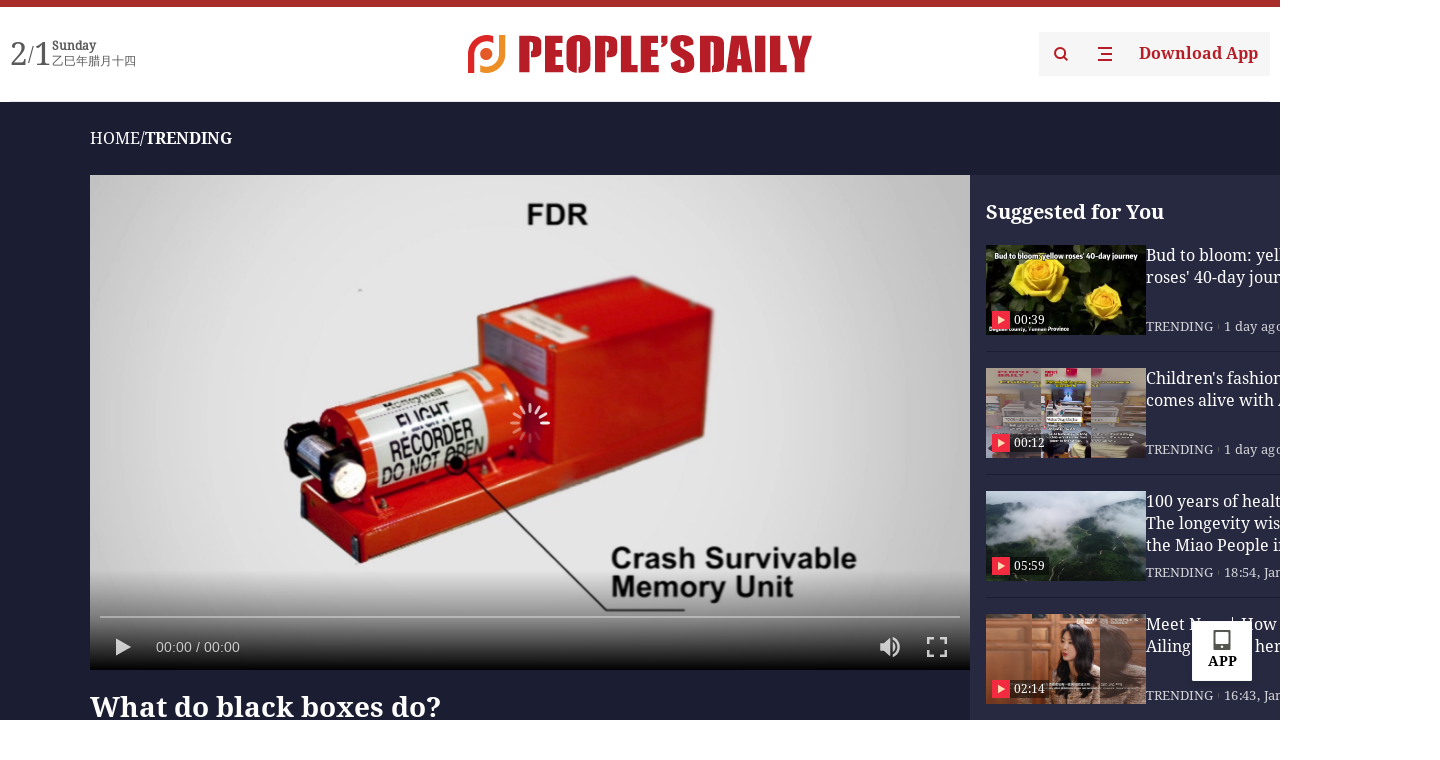

--- FILE ---
content_type: text/html;charset=UTF-8
request_url: https://peoplesdaily.pdnews.cn/trending/er/30001473328
body_size: 18135
content:
<!doctype html><html lang="en"><head><meta charset="UTF-8"/><meta name="viewport" content="initial-scale=1,maximum-scale=1,minimum-scale=1,user-scalable=no"/><link rel="canonical" href="https://peoplesdaily.pdnews.cn/trending/er/30001473328" /><title>What do black boxes do?</title><style></style><meta name="title" content="What do black boxes do?"><meta name="keywords" content="TRENDING,People's Daily"><meta name="description" content="What do black boxes do?"><meta property="title" content="What do black boxes do?"><meta property="image" content="https://cdnpdcontent.aikan.pdnews.cn/20220326/ef0dbbe05a0148b7ba28b0dd0c8b9147.jpg"><meta itemprop="image" content="https://cdnpdcontent.aikan.pdnews.cn/20220326/ef0dbbe05a0148b7ba28b0dd0c8b9147.jpg"><meta property="description" content="What do black boxes do?"><meta property="fb:app_id" content="216960335533526"><meta property="og:title" content="What do black boxes do?"><meta property="og:description" content="Shared from the People's Daily APP"><meta property="og:url" content="https://peoplesdaily.pdnews.cn/trending/er/30001473328"><meta property="og:image" content="https://cdnpdcontent.aikan.pdnews.cn/20220326/ef0dbbe05a0148b7ba28b0dd0c8b9147.jpg?x-oss-process=image/resize,l_850/auto-orient,1/quality,q_95/format,jpg"><meta property="og:image:alt" content="Shared from the People's Daily APP"><meta property="og:image_wechat" content="https://cdnpdcontent.aikan.pdnews.cn/20220326/ef0dbbe05a0148b7ba28b0dd0c8b9147.jpg?x-oss-process=image/resize,l_850/auto-orient,1/quality,q_95/format,jpg"><meta name="twitter:title" content="What do black boxes do?"><meta property="twitter:title" content="What do black boxes do?"><meta name="twitter:image" content="https://cdnpdcontent.aikan.pdnews.cn/20220326/ef0dbbe05a0148b7ba28b0dd0c8b9147.jpg?x-oss-process=image/resize,l_850/auto-orient,1/quality,q_95/format,jpg"><meta property="twitter:image" content="https://cdnpdcontent.aikan.pdnews.cn/20220326/ef0dbbe05a0148b7ba28b0dd0c8b9147.jpg?x-oss-process=image/resize,l_850/auto-orient,1/quality,q_95/format,jpg"><meta name="twitter:image:src" content="https://cdnpdcontent.aikan.pdnews.cn/20220326/ef0dbbe05a0148b7ba28b0dd0c8b9147.jpg?x-oss-process=image/resize,l_850/auto-orient,1/quality,q_95/format,jpg"><meta property="twitter:image:src" content="https://cdnpdcontent.aikan.pdnews.cn/20220326/ef0dbbe05a0148b7ba28b0dd0c8b9147.jpg?x-oss-process=image/resize,l_850/auto-orient,1/quality,q_95/format,jpg"><meta name="twitter:description" content="Shared from the People's Daily APP"><meta property="twitter:description" content="Shared from the People's Daily APP"><meta name="twitter:site" content="@PeoplesDailyapp"><meta property="twitter:site" content="@PeoplesDailyapp"><meta property="al:title" content="What do black boxes do?"><meta property="al:image" content="https://cdnpdcontent.aikan.pdnews.cn/20220326/ef0dbbe05a0148b7ba28b0dd0c8b9147.jpg?x-oss-process=image/resize,l_850/auto-orient,1/quality,q_95/format,jpg"><meta property="al:description" content="Shared from the People's Daily APP"><meta property="og:type" content="article"><meta property="og:rich_attachment" content="true"><meta name="twitter:card" content="summary_large_image"><meta property="twitter:card" content="summary_large_image"><meta name="twitter:creator" content="@PeoplesDailyapp"><meta property="twitter:creator" content="@PeoplesDailyapp"><meta property="al:type" content="article"><meta name="format-detection" content="telephone=no, email=no"/><meta name="apple-touch-fullscreen" content="YES"/><meta name="apple-mobile-web-app-capable" content="yes"/><meta name="apple-mobile-web-app-status-bar-style" content="black"/><link rel="icon" href="https://cdnpdfront.aikan.pdnews.cn/rmrb/es/rmrb-web-details-main/1.0.20/resource/image/faviconV2.png" type="image/x-icon"/><link rel="stylesheet" href="https://cdnpdfront.aikan.pdnews.cn/rmrb/es/rmrb-web-details-main/1.0.20/resource/css/plugin/normalize.css"><link rel="stylesheet" href="https://cdnpdfront.aikan.pdnews.cn/rmrb/es/rmrb-web-details-main/1.0.20/resource/font/style.css"><link rel="stylesheet" href="https://cdnpdfront.aikan.pdnews.cn/rmrb/es/rmrb-web-details-main/1.0.20/resource/css/desktop/common.css"><link rel="stylesheet" href="https://cdnpdfront.aikan.pdnews.cn/rmrb/es/rmrb-web-details-main/1.0.20/resource/css/desktop/video.css"><script src="https://cdnpdfront.aikan.pdnews.cn/rmrb/es/rmrb-web-details-main/1.0.20/resource/js/share.min.js"></script><script type="module" crossorigin src="https://cdnpdfront.aikan.pdnews.cn/rmrb/es/rmrb-web-details-main/1.0.20/static/videoDesktop.63f0cd6c.js"></script><link rel="modulepreload" href="https://cdnpdfront.aikan.pdnews.cn/rmrb/es/rmrb-web-details-main/1.0.20/static/__uno.15422b0f.js"><link rel="modulepreload" href="https://cdnpdfront.aikan.pdnews.cn/rmrb/es/rmrb-web-details-main/1.0.20/static/light.f3ff9c99.js"><link rel="modulepreload" href="https://cdnpdfront.aikan.pdnews.cn/rmrb/es/rmrb-web-details-main/1.0.20/static/use-rtl.8a7f6956.js"><link rel="modulepreload" href="https://cdnpdfront.aikan.pdnews.cn/rmrb/es/rmrb-web-details-main/1.0.20/static/FooterShare.0f3c5c72.js"><link rel="modulepreload" href="https://cdnpdfront.aikan.pdnews.cn/rmrb/es/rmrb-web-details-main/1.0.20/static/twiter.7900990e.js"><link rel="modulepreload" href="https://cdnpdfront.aikan.pdnews.cn/rmrb/es/rmrb-web-details-main/1.0.20/static/index.b39b2bcf.js"><link rel="modulepreload" href="https://cdnpdfront.aikan.pdnews.cn/rmrb/es/rmrb-web-details-main/1.0.20/static/email.b80d3b72.js"><link rel="modulepreload" href="https://cdnpdfront.aikan.pdnews.cn/rmrb/es/rmrb-web-details-main/1.0.20/static/Close.fa9a9c37.js"><link rel="modulepreload" href="https://cdnpdfront.aikan.pdnews.cn/rmrb/es/rmrb-web-details-main/1.0.20/static/index.674e821e.js"><link rel="stylesheet" href="https://cdnpdfront.aikan.pdnews.cn/rmrb/es/rmrb-web-details-main/1.0.20/static/__uno.1bc1a676.css"><link rel="stylesheet" href="https://cdnpdfront.aikan.pdnews.cn/rmrb/es/rmrb-web-details-main/1.0.20/static/FooterShare.536f3f2b.css"><link rel="stylesheet" href="https://cdnpdfront.aikan.pdnews.cn/rmrb/es/rmrb-web-details-main/1.0.20/static/index.0044e19b.css"><link rel="stylesheet" href="https://cdnpdfront.aikan.pdnews.cn/rmrb/es/rmrb-web-details-main/1.0.20/static/index.36bdada6.css"><link rel="stylesheet" href="https://cdnpdfront.aikan.pdnews.cn/rmrb/es/rmrb-web-details-main/1.0.20/static/videoDesktop.18c8b933.css"></head><body data-id="30001473328" data-channelid="1003,1009" data-objecttype="1" data-topicid="" data-type="channel" id="body" data-landscape="1" class=""><div id="app"></div><header id="header"><div class="header"><div class="header-container c-container"><div class="header-main"><div id="globalHeader" class="time"></div><a href="https://peoplesdaily.pdnews.cn" class="logo" target="_blank"><span style="display:none">People's Daily</span> <img src="https://cdnpdfront.aikan.pdnews.cn/rmrb/es/rmrb-web-details-main/1.0.20/resource/image/header/logo.svg" alt="People's Daily English language App - Homepage - Breaking News, China News, World News and Video"></a><div class="right-content"><a class="header-search" target="_blank" href="https://peoplesdaily.pdnews.cn/searchDetails"><span style="display:none">People's Daily Search Details</span> <img src="https://cdnpdfront.aikan.pdnews.cn/rmrb/es/rmrb-web-details-main/1.0.20/resource/image/header/headerSearch.svg" alt="People's Daily English language App - Homepage - Breaking News, China News, World News and Video"> </a><span class="header-channel"><div id="headerChannel"></div><img class="header-channel-icon" src="https://cdnpdfront.aikan.pdnews.cn/rmrb/es/rmrb-web-details-main/1.0.20/resource/image/channel.svg" alt="People's Daily English language App - Homepage - Breaking News, China News, World News and Video"> </span><a class="header-download droidSerif-bold" target="_blank" href="https://peoplesdaily.pdnews.cn/publicity">Download App</a></div></div></div></div></header><main class="content-main" data-author-name="" data-author-id="" data-duration=""><div class="container-fluid video-wrapper"><div class="c-container"><div class="breadcrumb"><a href="https://peoplesdaily.pdnews.cn" class="droidSerif">HOME</a> <span class="droidSerif">/</span><div class="beloneName droidSerif-bold">TRENDING</div></div><div class="video-content"><div class="video-loading"><svg xmlns="http://www.w3.org/2000/svg" width="50px" height="50px" viewBox="0 0 100 100" preserveAspectRatio="xMidYMid" class="uil-default"><rect x="0" y="0" width="100" height="100" fill="none" class="bk"></rect><rect x="47" y="40" width="6" height="20" rx="5" ry="5" fill="#ffffff" transform="rotate(0 50 50) translate(0 -30)"><animate attributeName="opacity" from="1" to="0" dur="1s" begin="-1s" repeatCount="indefinite"></animate></rect><rect x="47" y="40" width="6" height="20" rx="5" ry="5" fill="#ffffff" transform="rotate(30 50 50) translate(0 -30)"><animate attributeName="opacity" from="1" to="0" dur="1s" begin="-0.9166666666666666s" repeatCount="indefinite"></animate></rect><rect x="47" y="40" width="6" height="20" rx="5" ry="5" fill="#ffffff" transform="rotate(60 50 50) translate(0 -30)"><animate attributeName="opacity" from="1" to="0" dur="1s" begin="-0.8333333333333334s" repeatCount="indefinite"></animate></rect><rect x="47" y="40" width="6" height="20" rx="5" ry="5" fill="#ffffff" transform="rotate(90 50 50) translate(0 -30)"><animate attributeName="opacity" from="1" to="0" dur="1s" begin="-0.75s" repeatCount="indefinite"></animate></rect><rect x="47" y="40" width="6" height="20" rx="5" ry="5" fill="#ffffff" transform="rotate(120 50 50) translate(0 -30)"><animate attributeName="opacity" from="1" to="0" dur="1s" begin="-0.6666666666666666s" repeatCount="indefinite"></animate></rect><rect x="47" y="40" width="6" height="20" rx="5" ry="5" fill="#ffffff" transform="rotate(150 50 50) translate(0 -30)"><animate attributeName="opacity" from="1" to="0" dur="1s" begin="-0.5833333333333334s" repeatCount="indefinite"></animate></rect><rect x="47" y="40" width="6" height="20" rx="5" ry="5" fill="#ffffff" transform="rotate(180 50 50) translate(0 -30)"><animate attributeName="opacity" from="1" to="0" dur="1s" begin="-0.5s" repeatCount="indefinite"></animate></rect><rect x="47" y="40" width="6" height="20" rx="5" ry="5" fill="#ffffff" transform="rotate(210 50 50) translate(0 -30)"><animate attributeName="opacity" from="1" to="0" dur="1s" begin="-0.4166666666666667s" repeatCount="indefinite"></animate></rect><rect x="47" y="40" width="6" height="20" rx="5" ry="5" fill="#ffffff" transform="rotate(240 50 50) translate(0 -30)"><animate attributeName="opacity" from="1" to="0" dur="1s" begin="-0.3333333333333333s" repeatCount="indefinite"></animate></rect><rect x="47" y="40" width="6" height="20" rx="5" ry="5" fill="#ffffff" transform="rotate(270 50 50) translate(0 -30)"><animate attributeName="opacity" from="1" to="0" dur="1s" begin="-0.25s" repeatCount="indefinite"></animate></rect><rect x="47" y="40" width="6" height="20" rx="5" ry="5" fill="#ffffff" transform="rotate(300 50 50) translate(0 -30)"><animate attributeName="opacity" from="1" to="0" dur="1s" begin="-0.16666666666666666s" repeatCount="indefinite"></animate></rect><rect x="47" y="40" width="6" height="20" rx="5" ry="5" fill="#ffffff" transform="rotate(330 50 50) translate(0 -30)"><animate attributeName="opacity" from="1" to="0" dur="1s" begin="-0.08333333333333333s" repeatCount="indefinite"></animate></rect></svg></div><div class="left"><div id="videoPlayer" data-src="https://cdnpdcontent.aikan.pdnews.cn/20220326/d55a7ee26ebb4744882cc6855047a22a.mp4" data-cover="https://cdnpdcontent.aikan.pdnews.cn/20220326/ef0dbbe05a0148b7ba28b0dd0c8b9147.jpg" data-duration="211"><div id="videoPlayerWrapper"></div><div id="live-message"></div></div><div class="video-extra active"><div class="title droidSerif-bold" id="newsTitle">What do black boxes do?</div><div class="video-share-details"><div class="video-details"><div class="video-publish droidSerif"><div class="video-source">CGTN</div><div class="video-publish-time none">1648284838000</div></div></div><div class="video-share" id="videoShare"></div></div><div class="summary"></div></div></div><div class="right" id="rightRecomment"></div></div></div></div><div class="c-recommend" id="recommend"></div></main><footer id="globalFooter" data-audio-title="" data-audio-src="" data-audio-img=""><div id="news-article-audio"></div><div class="footer-main c-container"><div class="footer-container"><div class="footer-left"><div class="footer-download"><div class="footer-title droidSerif-bold">Download App</div><div class="footer-download-top"><a target="_blank" href="https://apps.apple.com/app/peoples-daily-%E4%BA%BA%E6%B0%91%E6%97%A5%E6%8A%A5%E8%8B%B1%E6%96%87%E5%AE%A2%E6%88%B7%E7%AB%AF/id1294031865" class="droidSerif-bold"><img src="https://cdnpdfront.aikan.pdnews.cn/rmrb/es/rmrb-web-details-main/1.0.20/resource/image/footer/apple.svg" alt="People's Daily English language App - Homepage - Breaking News, China News, World News and Video"> </a><a target="_blank" href="https://sj.qq.com/appdetail/com.peopleapp.en" class="droidSerif-bold"><img src="https://cdnpdfront.aikan.pdnews.cn/rmrb/es/rmrb-web-details-main/1.0.20/resource/image/footer/android.svg" alt="People's Daily English language App - Homepage - Breaking News, China News, World News and Video"></a></div><a target="_blank" href="https://play.google.com/store/apps/details?id=com.peopleapp.en" class="download-app droidSerif-bold"><img src="https://cdnpdfront.aikan.pdnews.cn/rmrb/es/rmrb-web-details-main/1.0.20/resource/image/footer/google.svg" alt="People's Daily English language App - Homepage - Breaking News, China News, World News and Video"> <span>Google Play</span></a></div></div><div class="footer-right"><div class="footer-sitemap"><div class="footer-title droidSerif-bold">Sitemap</div><div id="footerSitemap" class="sitemap-list"></div></div><div class="footer-share" id="footerShare"></div></div></div><div class="footer-bottom"><div class="left"><div class="left-top"><a class="droidSerif" target="_blank" href="https://www.beian.gov.cn/portal/registerSystemInfo?recordcode=11010502048728" title="People's Daily English language App"><img src="https://cdnpdfront.aikan.pdnews.cn/rmrb/es/rmrb-web-details-main/1.0.20/resource/image/footer/emblem.png" alt="People's Daily English language App - Homepage - Breaking News, China News, World News and Video"> <span>京公网安备 11010502048728号 Copyright 2023 People's Daily </span></a><a class="droidSerif" target="_blank" href="https://beian.miit.gov.cn/#/Integrated/recordQuery" title="People's Daily English language App">ICP Registration Number: 16066560</a></div><a class="droidSerif" title="People's Daily English language App">Disinformation report:rmrbywapp@126.com</a></div><div class="right"><a class="privacyPolicy" href="https://peoplesdaily.pdnews.cn/privacyPolicy" target="_blank" title="People's Daily English language App">Privacy policy</a> <i class="line"></i> <a class="aboutUs" href="https://peoplesdaily.pdnews.cn/aboutUs" target="_blank" title="People's Daily English language App">Terms of Service</a> <i class="line"></i> <a class="aboutPeopleDaily" href="https://peoplesdaily.pdnews.cn/aboutPeopleDaily" target="_blank" title="People's Daily English language App">About People's Daily</a> <i class="line"></i> <a class="peoplesDaily" href="" target="_blank" title="People's Daily English language App">PEOPLE'S DAILY</a></div></div></div></footer><script>var slow =0
const hrefUrl =location.href
if (navigator.onLine) {setTimeout(() =>{if (slow ===0) {slow =1
document.querySelector('#live-message').innerHTML =`<span>Please check your network connection and <a href="${hrefUrl}">try again!</a></span>`
}
},10000)
} else {slow =1
if (document.querySelector('#live-message')) {document.querySelector('#live-message').innerHTML =`<span>Please check your network connection and <a href="${hrefUrl}">try again!</a></span>`
}
}</script><script src="https://wkbrs1.tingyun.com/js/cIHjmnMVaiY.js"></script><script src="https://cdnpdfront.aikan.pdnews.cn/rmrb/es/rmrb-web-details-main/1.0.20/resource/js/sensorsdata.min.js"></script><script src="https://cdnpdfront.aikan.pdnews.cn/rmrb/es/rmrb-web-details-main/1.0.20/resource/js/hls.js"></script><script src="https://cdnpdfront.aikan.pdnews.cn/rmrb/es/rmrb-web-details-main/1.0.20/resource/js/artplayer.js"></script><script>!(function(c,b,d,a){c[a]||(c[a]={});c[a].config={pid:"bayc9l9j1x@7e5f11667efff4b",appType:"web",imgUrl:"https://arms-retcode.aliyuncs.com/r.png?",sendResource:true,enableLinkTrace:true,behavior:true};with(b)with(body)with(insertBefore(createElement("script"),firstChild))setAttribute("crossorigin","",src=d)
})(window,document,"https://retcode.alicdn.com/retcode/bl.js","__bl");</script><script>var shareInfo ={"shareSwitch":1,"sharePicture":"pdbj-20240821/image/content/4c551f317e8b4ba7aeacf67c01efc089.jpeg","fullUrl":"https://cdnpdcontentuat.aikan.pdnews.cn/pdbj-20240821/image/content/4c551f317e8b4ba7aeacf67c01efc089.jpeg","shareTitle":"测试首帧图（竖屏）","bucket":"rmrb-peopledaily-content-uat","shareDescription":"Shared from the People's Daily APP"};var contentDetailsJson ={"channelRels":[{"channelId":1003,"channelLevel":1,"channelName":"TRENDING","sortValue":1,"channelAlias":"trending"},{"channelId":1001,"channelLevel":1,"channelName":"Top News","sortValue":2,"channelAlias":"topnews"}],"description":"测试首帧图（竖屏）"};</script><script>var shareInfo = {"shareSwitch":1,"fullUrl":"https://cdnpdcontent.aikan.pdnews.cn/20220326/ef0dbbe05a0148b7ba28b0dd0c8b9147.jpg","shareTitle":"What do black boxes do?","bucket":"rmrb-peopledaily-content-prod","shareDescription":"Shared from the People's Daily APP"};var contentDetailsJson = {"channelRels":[{"channelId":1003,"channelLevel":1,"channelName":"TRENDING","sortValue":1,"channelAlias":"trending"},{"channelId":1009,"channelLevel":1,"channelName":"BRI NEWS","sortValue":2,"channelAlias":"bri-news"}],"description":"What do black boxes do?"};</script></body></html>

--- FILE ---
content_type: text/css
request_url: https://cdnpdfront.aikan.pdnews.cn/rmrb/es/rmrb-web-details-main/1.0.20/resource/css/desktop/video.css
body_size: 1174
content:
body .content-main {
  margin-bottom: 0;
}

.video-wrapper {
  background: #1b1e33;
  padding-top: 24px;
  padding-bottom: 40px;
}

.video-loading {
  position: absolute;
  display: flex;
  align-items: center;
  justify-content: center;
  z-index: 1000;
  right: 0;
  left: 0;
  bottom: 0;
  top: 0;
  background: #1b1e33;
}

.video-loading.none {
  display: none;
}

.video-wrapper .prism-player .prism-ErrorMessage {
  display: none !important;
}

.video-wrapper .prism-player .prism-liveshift-progress .prism-progress-played, .video-wrapper .prism-player .prism-progress .prism-progress-played {
  background-color: #a92e2b !important;
}

@media (max-width: 1350px) {
  .video-wrapper {
    width: 1440px;
  }
}

.video-wrapper .breadcrumb {
  color: #fff;
  margin-top: 0;
}

.video-wrapper .breadcrumb a {
  color: #fff;
}

.video-wrapper .breadcrumb .beloneName {
  color: #fff;
}

.video-content {
  display: flex;
  position: relative;
}

.video-content .left {
  flex: 0 0 880px;
  width: 880px;
}

.video-content .left.full {
  flex: 1;
  width: 100%;
}

#videoPlayer {
  position: relative;
  width: 100%;
}

#videoPlayerWrapper {
  width: 100%;
  height: 495px;
}

#live-message {
  position: absolute;
  top: 0;
  left: 0;
  right: 0;
  bottom: 0;
  z-index: -1;
  display: flex;
  align-items: center;
  justify-content: center;
  background: #000;
  color: #fff;
}

#live-message a {
  color: #a82e2d;
  text-decoration: none;
}

#live-message a {
  color: #a82e2d;
  text-decoration: none;
}

.video-extra {
  margin-top: 20px;
  padding-right: 16px;
  max-height: 158px;
  overflow: auto;
}

.video-extra::-webkit-scrollbar {
  width: 4px;
  height: 4px;
}

.video-extra::-webkit-scrollbar-thumb {
  background-color: #5c5e6c;
  border-radius: 2px;
}

.video-extra::-webkit-scrollbar-track {
  background-color: transparent;
  border-radius: 2px;
}

.video-extra.active {
  display: block;
}

.video-extra .title {
  font-size: 28px;
  line-height: 36px;
  color: #FFFFFF;
  margin-bottom: 16px;
  word-wrap: break-word;
}

.video-share-details {
  display: flex;
  align-items: center;
  justify-content: space-between;
}

.video-extra .video-author {
  font-size: 14px;
  line-height: 24px;
  color: #FFFFFF;
}

.video-extra .video-publish {
  display: flex;
  align-items: center;
  line-height: 22px;
  font-size: 14px;
  color: rgba(255, 255, 255, 0.6);
}

.video-publish-time.none {
  opacity: 0;
  visibility: hidden;
}

.video-extra .video-source::after {
  display: inline-block;
  content: "";
  height: 8px;
  width: 1px;
  background: rgba(255, 255, 255, 0.6);
  margin: 0 8px;
}

.summary {
  font-size: 16px;
  line-height: 22px;
  color: #FFFFFF;
  word-break: break-word;
  margin-top: 16px;
}

body .xgplayer-tips {
  display: none !important;
}

body .art-notice {
  display: none !important;
}

body .art-control-fullscreenWeb::before {
  display: none !important;
}

body .art-control-fullscreenWeb::after {
  display: none !important;
}

body .art-controls .art-controls-left .art-control-volume {
  position: absolute;
  right: 47px;
}

body .art-poster {
  z-index: 11;
  width: 100%;
  height: 100%;
  pointer-events: none;
  background-position: 50%;
  background-repeat: no-repeat;
  background-size: contain;
  position: absolute;
  background-color: #000;
  inset: 0;
}

body .art-icon::after {
  display: none !important;
}

body .art-icon::before {
  display: none !important;
}

body .art-icon-state {
  display: none !important;
}

body .art-progress-hover {
  display: none !important;
}

body .art-bottom .art-progress .art-control-progress {
  height: 4px !important;
  border-radius: 2px !important;
}

body .art-bottom .art-progress .art-control-progress .art-control-progress-inner {
  background: rgba(255, 255, 255, 0.36) !important;
}

body .art-bottom .art-progress .art-control-progress .art-control-progress-inner .art-progress-loaded {
  background: rgba(255, 255, 255, 0.5) !important;
}

body .art-bottom .art-progress .art-control-progress .art-control-progress-inner .art-progress-played {
  background: #fff !important;
}

body .art-bottom .art-progress .art-control-progress:hover .art-control-progress-inner {
  height: 100%;
}

body .art-progress-indicator {
  background: #fff !important;
  width: 20px !important;
  height: 20px !important;
  border-radius: 10px !important;
}

body .art-bottom .art-progress .art-control-progress .art-control-progress-inner .art-progress-indicator:hover {
  transform: scale(1) !important;
}

/* body .art-progress-indicator::before {
  content: '';
  width: 8px;
  height: 8px;
  border-radius: 4px;
  background: #F22B41;
}
 */


--- FILE ---
content_type: text/css
request_url: https://cdnpdfront.aikan.pdnews.cn/rmrb/es/rmrb-web-details-main/1.0.20/static/videoDesktop.18c8b933.css
body_size: 1864
content:
.c-share[data-v-4d39215e]{display:flex;gap:18px}.c-share button[data-v-4d39215e]{width:32px;height:32px;background:transparent;border:0;padding:0;cursor:pointer;border-radius:50%}.c-share button img[data-v-4d39215e]{width:32px;height:32px}.gx-pro-loading-ZUuKh{position:absolute;left:0rem;top:0rem;z-index:1000;width:100%;height:100%;display:flex;align-items:center;justify-content:center;--un-bg-opacity:1;background-color:rgba(26,30,53,var(--un-bg-opacity))}.gx-pro-videoContainer-oBSZc{position:relative;width:100%;height:495px}.gx-pro-videoContainer-oBSZc .gx-pro-videoWrapper-U8foz{width:100%;height:495px}.gx-pro-videoContainer-oBSZc .gx-pro-videoWrapper-U8foz .art-notice{display:none!important}.gx-pro-videoContainer-oBSZc .gx-pro-videoWrapper-U8foz .art-icon:after{display:none}.gx-pro-videoContainer-oBSZc .gx-pro-videoWrapper-U8foz .art-poster{z-index:11;width:100%;height:100%;pointer-events:none;background-position:50%;background-repeat:no-repeat;background-size:contain;position:absolute;inset:0}.gx-pro-videoContainer-oBSZc .gx-pro-videoWrapper-U8foz .art-controls .art-controls-left .art-control-volume{position:absolute!important;right:47px!important}.gx-pro-videoTitle-Ckfwo{margin-top:20px;margin-bottom:16px;font-size:24px;line-height:30px;--un-text-opacity:1;color:rgba(255,255,255,var(--un-text-opacity));font-family:DroidSerif-Bold}.gx-pro-authorName-K-Exo{line-height:14px;--un-text-opacity:1;color:rgba(255,255,255,var(--un-text-opacity))}.gx-pro-details-Blrxk{display:flex;align-items:center;grid-gap:8px;gap:8px;font-size:14px;line-height:22px;color:#fff9}.gx-pro-details-Blrxk .gx-pro-line-EKd3A{height:8px;width:1px;background:rgba(255,255,255,.6)}.gx-pro-videoDescription-c55vR{margin-top:16px;font-size:16px;line-height:22px;--un-text-opacity:1;color:rgba(255,255,255,var(--un-text-opacity))}.gx-pro-videoDescriptionMore-5cV-R .gx-pro-top-T9ewZ{margin-bottom:11px;margin-top:24px;height:110px;font-size:16px;line-height:22px;--un-text-opacity:1;color:rgba(255,255,255,var(--un-text-opacity));font-family:DroidSerif;overflow:auto}.gx-pro-videoDescriptionMore-5cV-R .gx-pro-bottom-RZEPr{display:flex;cursor:pointer;align-items:center;grid-gap:8px;gap:8px}.gx-pro-share-xZKNR{height:32px;display:flex;align-items:center;grid-gap:16px;gap:16px}.gx-pro-share-xZKNR button{margin:0rem;width:32px;height:32px;cursor:pointer;border-width:0px;padding:0rem;background:unset}.gx-pro-rightDataList-NMbjQ{height:543px;overflow:auto}.gx-pro-rightDataList-NMbjQ::-webkit-scrollbar{width:4px;background:#26293F;border-radius:2px;opacity:1}.gx-pro-rightDataList-NMbjQ::-webkit-scrollbar-thumb{background:rgba(255,255,255,.3);border-radius:2px}.gx-pro-rightDataItem-MraHz{margin-bottom:16px;display:flex;cursor:pointer;grid-gap:8px;gap:8px;padding-bottom:16px;border-bottom:1px solid #1A1E35}.gx-pro-rightDataItem-MraHz .gx-pro-title-duUiK{font-size:16px;line-height:22px;--un-text-opacity:1;color:rgba(255,255,255,var(--un-text-opacity));overflow:hidden;text-overflow:ellipsis;display:-webkit-box;-webkit-line-clamp:3;line-clamp:3;-webkit-box-orient:vertical;word-break:break-word}.gx-pro-rightDataEnd--iUxn{display:flex;align-items:center;justify-content:center;padding-bottom:19px;font-size:12px;line-height:18px;color:#fff6}.gx-pro-bottomFixed-k6iUK{position:absolute;left:0;bottom:0;height:60px;width:380px;background:linear-gradient(0deg,#26293F 0%,#3B3D51 100%);display:flex;justify-content:center;align-items:center;color:#fff}.videoRightBox[data-v-7922bbe4]{width:174px;height:66px;word-wrap:break-word;font-size:16px;color:#fff;line-height:22px;font-family:DroidSerif-Bold-Regular,DroidSerif-Bold}.leftImgBox[data-v-7922bbe4]{width:342px;margin-top:16px;height:106px;display:flex;justify-content:space-between;padding-bottom:16px;border-bottom:1px solid #1A1E35;margin-left:16px;gap:8px}.leftImgBox .imgBgBox[data-v-7922bbe4]{flex:0 0 160px;width:160px;height:90px;position:relative}.leftImgBox .imgBgBox[data-v-7922bbe4]:before{content:"";position:absolute;-webkit-backdrop-filter:blur(30px);backdrop-filter:blur(30px)}.leftImgBox img[data-v-7922bbe4]{height:100%;width:100%;-webkit-backdrop-filter:blur(0px);backdrop-filter:blur(0px);-o-object-fit:contain;object-fit:contain}.bottomIcon[data-v-7922bbe4]{position:absolute;bottom:0;height:60px;width:380px;background:linear-gradient(0deg,#26293F 0%,#3B3D51 100%);display:flex;justify-content:center;align-items:center}.noMsgText[data-v-7922bbe4]{margin-top:12px;text-align:center;color:#fff6;font-size:12px;font-family:Droid Serif-Regular,Droid Serif;margin-bottom:70px}.outBox[data-v-7922bbe4]{height:673px}.outBox .outInBox[data-v-7922bbe4]{width:380px;background-color:#26293f;position:relative;height:673px}.outBox .outInBox .rightTitle[data-v-7922bbe4]{padding-top:24px;margin-left:16px;font-weight:700;color:#fff;font-size:20px;font-family:Droid Serif-Bold,Droid Serif;line-height:26px}[data-v-7922bbe4] .n-breadcrumb-item__separator{margin:0!important;color:#fff}.ellipsis3[data-v-7922bbe4]{overflow:hidden;text-overflow:ellipsis;display:-webkit-box;-webkit-line-clamp:3;line-clamp:3;-webkit-box-orient:vertical;word-wrap:break-word}.ellipsis2[data-v-7922bbe4]{overflow:hidden;text-overflow:ellipsis;display:-webkit-box;-webkit-line-clamp:2;line-clamp:2;-webkit-box-orient:vertical;word-wrap:break-word}.ellipsis1[data-v-7922bbe4]{overflow:hidden;text-overflow:ellipsis;display:-webkit-box;-webkit-line-clamp:1;line-clamp:1;-webkit-box-orient:vertical;word-wrap:break-word}.slitherBox[data-v-7922bbe4]{display:flex;justify-content:left;flex-flow:column;margin-top:20px;overflow:auto;height:543px}.slitherBox[data-v-7922bbe4]::-webkit-scrollbar{width:4px;background:#26293F;border-radius:2px;opacity:1}.slitherBox[data-v-7922bbe4]::-webkit-scrollbar-thumb{background:rgba(255,255,255,.3);border-radius:2px}.moreBox[data-v-7922bbe4]::-webkit-scrollbar{width:4px;border-radius:2px;opacity:1}.moreBox[data-v-7922bbe4]::-webkit-scrollbar-thumb{background:rgba(255,255,255,.3);border-radius:2px}.videoDuration[data-v-7922bbe4]{width:37px;height:18px;color:#fff;font-size:12px;text-align:center;background:rgba(0,0,0,.5);font-family:DroidSerif-Regular,DroidSerif}.timeBox[data-v-7922bbe4]{display:flex;justify-content:flex-start;align-items:center;color:#fffc;font-size:14px;margin-top:5px}.timeBox div[data-v-7922bbe4]{overflow:hidden;text-overflow:ellipsis;display:-webkit-box;-webkit-line-clamp:2;line-clamp:2;-webkit-box-orient:vertical;word-wrap:break-word}:root{--create-primary-color: #e25231}html,body{width:100%;height:100%;box-sizing:border-box;padding:0;margin:0;font-size:100%;vertical-align:baseline;border:0;outline:0}body::-webkit-scrollbar{width:4px;height:4px}body::-webkit-scrollbar-thumb{width:4px;height:4px;background-color:#5c5e6c}body::-webkit-scrollbar-track{background-color:transparent;width:4px;height:4px}body h1,body h2,body h3,body h5,body h6,body p,body a{font-size:unset;box-sizing:border-box;padding:0;margin:0;vertical-align:baseline;border:0;outline:0;line-height:normal}body a{text-decoration:none;line-height:normal}body .imagePreviewPopup{z-index:100000000!important}body .imagePreviewPopup .van-image-preview__image--vertical,body .imagePreviewPopup .van-image-preview__image-wrap--vertical,body .imagePreviewPopup .van-image__img{max-height:calc(100vh - 2.56rem)}body .image-slot{width:100%;height:100%;display:flex;align-items:center;justify-content:center;--un-bg-opacity:1;background-color:rgba(238,238,238,var(--un-bg-opacity))}body .image-slot.dark{--un-bg-opacity:1;background-color:rgba(38,40,53,var(--un-bg-opacity))}


--- FILE ---
content_type: image/svg+xml
request_url: https://cdnpdfront.aikan.pdnews.cn/rmrb/es/rmrb-web-details-main/1.0.20/static/twiter.a5119e9e.svg
body_size: 1936
content:
<svg xmlns="http://www.w3.org/2000/svg" fill="none" viewBox="0 0 40.00585938 40.00488281" class="design-iconfont">
  <path d="M20.0024765625,0Q19.5114765625,0,19.0210765625,0.0240939Q18.5305765625,0.0481878,18.0419765625,0.0963176Q17.5532765625,0.144447,17.0675765625,0.216497Q16.5817765625,0.288547,16.1001765625,0.384343Q15.6185765625,0.480139,15.1422765625,0.59945Q14.6659765625,0.718762,14.1960765625,0.861302Q13.7261765625,1.00384,13.2638765625,1.16927Q12.8015765625,1.33469,12.3478765625,1.5226Q11.8942765625,1.71051,11.4503765625,1.92046Q11.0064765625,2.1304,10.5733765625,2.36187Q10.1403765625,2.59334,9.7191665625,2.84579Q9.2979965625,3.09823,8.8897165625,3.37103Q8.4814365625,3.64384,8.0870265625,3.93634Q7.6926265625,4.22885,7.3130565625,4.54036Q6.9334765625,4.85187,6.5696465625,5.18163Q6.2058165625,5.51139,5.8585965625,5.8586Q5.5113865625,6.20581,5.1816265625,6.56965Q4.8518665625,6.93348,4.5403665625,7.31305Q4.2288565625,7.69263,3.9363465625,8.08703Q3.6438365625,8.48143,3.3710265625,8.88971Q3.0982265625,9.29799,2.8457865625,9.71917Q2.5933465625,10.1403,2.3618765625,10.5734Q2.1303965625,11.0064,1.9204565625,11.4503Q1.7105065625,11.8942,1.5225965625,12.3479Q1.3346865625,12.8015,1.1692665625,13.2639Q1.0038365625,13.7262,0.8613015625,14.1961Q0.7187615625,14.666,0.5994505625,15.1423Q0.4801385625,15.6186,0.3843425625,16.1002Q0.2885465625,16.5818,0.2164965625,17.0675Q0.1444475625,17.5533,0.0963175625,18.0419Q0.0481877625,18.5306,0.0240938625,19.021Q4.999999999536625e-10,19.5115,4.999999999536625e-10,20.0025Q4.999999999536625e-10,20.4935,0.0240938625,20.984Q0.0481877625,21.4744,0.0963175625,21.9631Q0.1444475625,22.4518,0.2164965625,22.9375Q0.2885465625,23.4232,0.3843425625,23.9048Q0.4801385625,24.3864,0.5994505625,24.8627Q0.7187615625,25.339,0.8613015625,25.8089Q1.0038365625,26.2788,1.1692665625,26.7412Q1.3346865625,27.2035,1.5225965625,27.6571Q1.7105065625,28.1108,1.9204565625,28.5547Q2.1303965625,28.9986,2.3618765625,29.4316Q2.5933465625,29.8647,2.8457865625,30.2859Q3.0982265625,30.707,3.3710265625,31.1153Q3.6438365625,31.5236,3.9363465625,31.918Q4.2288565625,32.3124,4.5403665625,32.692Q4.8518665625,33.0715,5.1816265625,33.4354Q5.5113865625,33.7992,5.8585965625,34.1464Q6.2058165625,34.4936,6.5696465625,34.8234Q6.9334765625,35.1532,7.3130565625,35.4647Q7.6926265625,35.7762,8.0870265625,36.0687Q8.4814365625,36.3612,8.8897165625,36.634Q9.2979965625,36.9068,9.7191665625,37.1592Q10.1403765625,37.4117,10.5733765625,37.6432Q11.0064765625,37.8746,11.4503765625,38.0846Q11.8942765625,38.2945,12.3478765625,38.4824Q12.8015765625,38.6703,13.2638765625,38.8358Q13.7261765625,39.0012,14.1960765625,39.1437Q14.6659765625,39.2863,15.1422765625,39.4056Q15.6185765625,39.5249,16.1001765625,39.6207Q16.5817765625,39.7165,17.0675765625,39.7885Q17.5532765625,39.8606,18.0419765625,39.9087Q18.5305765625,39.9568,19.0210765625,39.9809Q19.5114765625,40.005,20.0024765625,40.005Q20.4935765625,40.005,20.9839765625,39.9809Q21.4744765625,39.9568,21.9630765625,39.9087Q22.4517765625,39.8606,22.9374765625,39.7885Q23.4231765625,39.7165,23.9047765625,39.6207Q24.3863765625,39.5249,24.8626765625,39.4056Q25.3390765625,39.2863,25.8089765625,39.1437Q26.2787765625,39.0012,26.7411765625,38.8358Q27.2034765625,38.6703,27.6571765625,38.4824Q28.1107765625,38.2945,28.5546765625,38.0846Q28.9985765625,37.8746,29.4316765625,37.6432Q29.8646765625,37.4117,30.2858765625,37.1592Q30.7070765625,36.9068,31.1152765625,36.634Q31.5235765625,36.3612,31.9179765625,36.0687Q32.3123765625,35.7762,32.6919765625,35.4647Q33.0715765625,35.1532,33.4353765625,34.8234Q33.7991765625,34.4936,34.1464765625,34.1464Q34.4936765625,33.7992,34.8233765625,33.4354Q35.1531765625,33.0715,35.4646765625,32.692Q35.7761765625,32.3124,36.0686765625,31.918Q36.3611765625,31.5236,36.6339765625,31.1153Q36.9067765625,30.707,37.1592765625,30.2859Q37.4116765625,29.8647,37.6431765625,29.4316Q37.8746765625,28.9986,38.0845765625,28.5547Q38.2944765625,28.1108,38.4824765625,27.6571Q38.6703765625,27.2035,38.8357765625,26.7412Q39.0011765625,26.2788,39.1437765625,25.8089Q39.2862765625,25.339,39.4055765625,24.8627Q39.5248765625,24.3864,39.6206765625,23.9048Q39.7164765625,23.4232,39.7885765625,22.9375Q39.8605765625,22.4518,39.9086765625,21.9631Q39.9568765625,21.4744,39.9809765625,20.984Q40.0050765625,20.4935,40.0050765625,20.0025Q40.0050765625,19.5115,39.9809765625,19.021Q39.9568765625,18.5306,39.9086765625,18.0419Q39.8605765625,17.5533,39.7885765625,17.0675Q39.7164765625,16.5818,39.6206765625,16.1002Q39.5248765625,15.6186,39.4055765625,15.1423Q39.2862765625,14.666,39.1437765625,14.1961Q39.0011765625,13.7262,38.8357765625,13.2639Q38.6703765625,12.8015,38.4823765625,12.3479Q38.2944765625,11.8942,38.0845765625,11.4503Q37.8745765625,11.0064,37.6431765625,10.5734Q37.4116765625,10.1403,37.1592765625,9.71917Q36.9067765625,9.29799,36.6339765625,8.88971Q36.3611765625,8.48143,36.0686765625,8.08703Q35.7761765625,7.69263,35.4646765625,7.31305Q35.1531765625,6.93348,34.8233765625,6.56965Q34.4936765625,6.20581,34.1464765625,5.8586Q33.7991765625,5.51139,33.4353765625,5.18163Q33.0715765625,4.85187,32.6919765625,4.54036Q32.3123765625,4.22885,31.9179765625,3.93634Q31.5235765625,3.64384,31.1152765625,3.37103Q30.7070765625,3.09823,30.2858765625,2.84579Q29.8646765625,2.59334,29.4316765625,2.36187Q28.9985765625,2.1304,28.5546765625,1.92046Q28.1107765625,1.71051,27.6571765625,1.5226Q27.2034765625,1.33469,26.7411765625,1.16927Q26.2787765625,1.00384,25.8089765625,0.861302Q25.3390765625,0.718762,24.8627765625,0.59945Q24.3863765625,0.480139,23.9047765625,0.384343Q23.4231765625,0.288547,22.9374765625,0.216497Q22.4517765625,0.144447,21.9630765625,0.0963176Q21.4744765625,0.0481878,20.9839765625,0.0240939Q20.4935765625,0,20.0024765625,0ZM29.3525765625,9.77832L21.9061765625,18.4331L21.9057765625,18.4331L30.0044765625,30.2178L24.0482765625,30.2178L18.5945765625,22.282L11.7665765625,30.2178L10.0019765625,30.2178L17.8111765625,21.142L10.0019765625,9.77832L15.9581765625,9.77832L21.1222765625,17.2931L27.5879765625,9.77832L29.3525765625,9.77832ZM18.6979765625,20.1106L19.4892765625,21.2421L19.4892765625,21.2426L24.8783765625,28.95L27.5888765625,28.95L20.9846765625,19.5046L20.1934765625,18.3731L15.1128765625,11.1066L12.4024765625,11.1066L18.6979765625,20.1106Z" fill-rule="evenodd" fill="#FFF"/>
</svg>


--- FILE ---
content_type: application/javascript
request_url: https://cdnpdfront.aikan.pdnews.cn/rmrb/es/rmrb-web-details-main/1.0.20/static/videoDesktop.63f0cd6c.js
body_size: 10299
content:
var L=(i,o,p)=>new Promise((x,u)=>{var A=t=>{try{m(p.next(t))}catch(a){u(a)}},d=t=>{try{m(p.throw(t))}catch(a){u(a)}},m=t=>t.done?x(t.value):Promise.resolve(t.value).then(A,d);m((p=p.apply(i,o)).next())});import{_ as K,d as U,r as y,u as Y,p as G,o as Q,f,g as $,h as P,q as se,s as ne,b9 as ie,G as N,w as l,i as _,F as ee,b5 as oe,O as re,ae as R,b6 as ce,b7 as ue,aX as de,ba as pe,bb as ge,bc as me,b8 as he,v as w,e as te,bd as ve,P as fe,Q as ye,z as Ae,U as be,W as V,T,x as xe,y as we}from"./__uno.15422b0f.js";import{G as Se,F as Ie,a as Te}from"./FooterShare.0f3c5c72.js";import{_ as De}from"./twiter.7900990e.js";import{M as Pe,S as Be}from"./index.674e821e.js";import{I as ke,N as qe,_ as M}from"./index.b39b2bcf.js";import"./light.f3ff9c99.js";import"./use-rtl.8a7f6956.js";import"./email.b80d3b72.js";import"./Close.fa9a9c37.js";var Fe="[data-uri]",Le="[data-uri]";const X=i=>(se("data-v-4d39215e"),i=i(),ne(),i),Ne={class:"c-share"},Ue=["data-title","data-url"],Ce=X(()=>P("img",{src:Fe},null,-1)),Ee=[Ce],ze=["data-via","data-title","data-url"],Oe=X(()=>P("img",{src:De},null,-1)),Re=[Oe],Me=["data-title","data-image","data-url"],We=X(()=>P("img",{src:Le},null,-1)),Ye=[We],Xe=U({__name:"index",setup(i){const o=y(""),p=y(""),x=Y(),u=y(G("VITE_BASE_APP_ORIGIN")),A=document.querySelector("body").getAttribute("data-objectType"),d=y(location.href),m=t=>{x.point.shareClick(t,Number(A))};return Q(()=>{var t;try{o.value=shareInfo==null?void 0:shareInfo.shareTitle,p.value=(shareInfo==null?void 0:shareInfo.fullUrl)||""}catch(a){}window.Sharer&&((t=window.Sharer)==null||t.init())}),(t,a)=>(f(),$("div",Ne,[P("button",{onClick:a[0]||(a[0]=S=>m("facebook")),"data-sharer":"facebook","data-hashtag":"hashtag","data-title":o.value,"data-url":d.value},Ee,8,Ue),P("button",{onClick:a[1]||(a[1]=S=>m("twitter")),"data-sharer":"twitter","data-hashtag":"hashtag","data-via":u.value,"data-title":o.value,"data-url":d.value},Re,8,ze),P("button",{onClick:a[2]||(a[2]=S=>m("sina")),"data-sharer":"weibo","data-title":`\u3010\uFF08\u5206\u4EAB\u6765\u81EA @\u4EBA\u6C11\u65E5\u62A5\u82F1\u6587\u5BA2\u6237\u7AEF \uFF09]${o.value}`,"data-image":p.value,"data-url":d.value},Ye,8,Me)]))}});var He=K(Xe,[["__scopeId","data-v-4d39215e"]]);const je="gx-pro-loading-ZUuKh",Ze="gx-pro-videoContainer-oBSZc",Je="gx-pro-videoWrapper-U8foz",_e="gx-pro-videoTitle-Ckfwo",Ve="gx-pro-authorName-K-Exo",Ke="gx-pro-details-Blrxk",Ge="gx-pro-line-EKd3A",Qe="gx-pro-videoDescription-c55vR",$e="gx-pro-videoDescriptionMore-5cV-R",et="gx-pro-top-T9ewZ",tt="gx-pro-bottom-RZEPr",at="gx-pro-share-xZKNR",lt="gx-pro-rightDataList-NMbjQ",st="gx-pro-rightDataItem-MraHz",nt="gx-pro-title-duUiK",it="gx-pro-rightDataEnd--iUxn",ot="gx-pro-bottomFixed-k6iUK";var k={loading:je,videoContainer:Ze,videoWrapper:Je,videoTitle:_e,authorName:Ve,details:Ke,line:Ge,videoDescription:Qe,videoDescriptionMore:$e,top:et,bottom:tt,share:at,rightDataList:lt,rightDataItem:st,title:nt,rightDataEnd:it,bottomFixed:ot},rt=U({name:"RightData",props:{rightData:Array,hasSeria:Boolean,rightState:{type:Object,default:()=>({init:!1,loading:!1,hasMore:!0})}},emits:["next"],setup(i,{emit:o}){const p=Y(),x=y(),{y:u,arrivedState:A}=ie(x,{behavior:"smooth"});N(()=>A.bottom,t=>{t&&o("next")},{deep:!0});const d=t=>{u.value=t},m=t=>{p.global.publicOpenDetails(t,!!t.traceId)};return()=>{var t;return l(ee,null,[((t=i.rightData)==null?void 0:t.length)>0&&l("div",{class:"flex-main px-16px py-24px bg-hex-26293f w-380px relative h-673px"},[l("div",{class:"text-20px leading-26px text-hex-fff text-font-bold mb-20px"},[i.hasSeria?"Series":"Suggested for You"]),l("div",{class:k.rightDataList,ref:x},[i.rightData.map(a=>{var S;return l("div",{class:k.rightDataItem,onClick:()=>m(a)},[l("div",{class:"flex-main-160 w-160"},[l(ke,{width:160,height:90,url:a.imageShow,alt:a.newsTitle,record:a},null)]),l("div",{class:"flex-main flex flex-col justify-between"},[l("div",{class:k.title},[a.newsTitle]),l(qe,{time:a.publishTime,channelName:(S=a.mainChannel)==null?void 0:S.channelName,style:{color:"rgba(255, 255, 255, 0.8)"}},null)])])}),i.rightState.loading?i.rightState.init&&l("div",{class:"flex-center pb-19px"},[l(M,{class:"w-24px h-24px",name:"media-loading"},null)]):i.rightState.hasMore?null:l("div",{class:k.rightDataEnd},[_("End")])]),i.rightData.length>=5&&l("div",{class:k.bottomFixed},[u.value>10?l("div",{class:"cursor-pointer flex items-center gap-10px",onClick:()=>d(0)},[l(M,{class:"w-24px h-24px cursor-pointer",name:"media-iconTop"},null),_("TOP")]):l(M,{class:"w-24px h-24px cursor-pointer",name:"media-iconDown",onClick:()=>d(1e6)},null)])])])}}});const ct=U({__name:"index",setup(i){const{isOnline:o,effectiveType:p}=oe(),x=re(),u=R({}),A=R({pageNum:1,pageSize:5}),d=R({init:!1,loading:!1,hasMore:!0}),m=y(!1),t=y([]),a=y(!1),S=document.body.getAttribute("data-id"),C=document.querySelector("body").getAttribute("data-objectType"),q=document.querySelector("body").getAttribute("data-channelId"),ae=y(),h=Y(),n=y(),r=ce()?G("VITE_OSS_BUILD_URL")+"resource/image":"/src/assets/image";function D(){var e;n.value&&((e=n.value)==null||e.destroy(!0)),n.value=null}N(()=>p.value,e=>{var s;e==="2g"?(D(),document.querySelector("#live-message").innerHTML=`<span>Please check your network connection and <a href="${location.href}">try again!</a></span>`):(n.value&&((s=n.value)==null||s.destroy(!0)),E(),a.value&&(document.querySelector(".video-content .left").setAttribute("class","left full"),document.querySelector("#videoPlayerWrapper").style.height="600px"))}),N(()=>o.value,e=>{var s;e?(n.value&&((s=n.value)==null||s.destroy(!0)),E(),a.value&&(document.querySelector(".video-content .left").setAttribute("class","left full"),document.querySelector("#videoPlayerWrapper").style.height="600px")):(D(),document.querySelector("#live-message").innerHTML=`<span>Please check your network connection and <a href="${location.href}">try again!</a></span>`)});function E(){return L(this,null,function*(){if(o.value)try{slow===0&&(slow=3),document.querySelector("#live-message").innerHTML="";const e=document.getElementById("videoPlayer");if(e&&e.getAttribute("data-src")){const s=e.getAttribute("data-src"),v=e.getAttribute("data-cover");if(ue(s)=="m3u8")n.value=new Artplayer({container:"#videoPlayerWrapper",lang:"en",url:s,moreVideoAttr:{"webkit-playsinline":!0,preload:"preload","x-webkit-airplay":"true",playsInline:!0},fullscreenWeb:!0,icons:{play:`<img style="width: 22px;height: 22px;" src="${r}/player/video_puse.svg" alt="">`,pause:`<img style="width: 22px;height: 22px;" src="${r}/player/video_play.svg" alt="">`,state:`<img style="width: 60px;height: 60px;" src="${r}/puse.svg" alt="">`,volume:`<img style="width: 22px;height: 22px;" src="${r}/iconSound.svg" alt="">`,volumeClose:`<img style="width: 22px;height: 22px;" src="${r}/iconSoundCLose.svg" alt="">`,fullscreenWebOn:`<img style="width: 22px;height: 22px;" src="${r}/iconFullScreen.svg" alt="">`,fullscreenWebOff:`<img style="width: 22px;height: 22px;" src="${r}/iconExFullScreen.svg" alt="">`,fullscreenOn:`<img style="width: 22px;height: 22px;" src="${r}/iconFullScreen.svg" alt="">`,fullscreenOff:`<img style="width: 22px;height: 22px;" src="${r}/iconExFullScreen.svg" alt="">`},customType:{m3u8:function(c,B,b){if(Hls.isSupported()){b.hls&&b.hls.destroy();const I=new Hls;I.loadSource(B),I.attachMedia(c),b.hls.on(Hls.Events.ERROR,(O,F)=>{F.fatal&&(h.point.videoError("error"),D(),document.querySelector("#live-message").style.zIndex=10,document.querySelector("#live-message").innerHTML=`<span>Please check your network connection and <a href="${location.href}">try again!</a></span>`)}),b.hls=I,b.on("destroy",()=>I.destroy())}else c.canPlayType("application/vnd.apple.mpegurl")?c.src=B:b.notice.show="Unsupported playback format: m3u8"}}});else{let g=v||"";if(!de()&&!g){const c=yield pe({url:s});c&&(g=ge(me(c)))}n.value=new Artplayer({container:"#videoPlayerWrapper",lang:"en",url:s,poster:g,moreVideoAttr:{"webkit-playsinline":!0,preload:"preload","x-webkit-airplay":"true",playsInline:!0},fullscreenWeb:!0,icons:{play:`<img style="width: 22px;height: 22px;" src="${r}/player/video_puse.svg" alt="">`,pause:`<img style="width: 22px;height: 22px;" src="${r}/player/video_play.svg" alt="">`,state:`<img style="width: 60px;height: 60px;" src="${r}/puse.svg" alt="">`,volume:`<img style="width: 22px;height: 22px;" src="${r}/iconSound.svg" alt="">`,volumeClose:`<img style="width: 22px;height: 22px;" src="${r}/iconSoundCLose.svg" alt="">`,fullscreenWebOn:`<img style="width: 22px;height: 22px;" src="${r}/iconFullScreen.svg" alt="">`,fullscreenWebOff:`<img style="width: 22px;height: 22px;" src="${r}/iconExFullScreen.svg" alt="">`,fullscreenOn:`<img style="width: 22px;height: 22px;" src="${r}/iconFullScreen.svg" alt="">`,fullscreenOff:`<img style="width: 22px;height: 22px;" src="${r}/iconExFullScreen.svg" alt="">`}})}n.value&&he&&setTimeout(()=>{n.value.loading.show=!1},100),n.value.on("play",()=>{m.value||(m.value=!0,h.point.videoPlay({duration:n.value.duration}))}),n.value.on("video:ended",()=>{h.point.videoEnd({currentTime:n.value.currentTime,duration:n.value.duration})}),n.value.on("video:error",g=>{D(),document.querySelector("#live-message").style.zIndex=10,document.querySelector("#live-message").innerHTML=`<span>Please check your network connection and <a href="${location.href}">try again!</a></span>`,h.point.videoError(g.type),console.error("video error",g)}),n.value.on("fullscreenWeb",()=>{h.point.nameClick("full_screen_click")})}}catch(e){D(),document.querySelector("#live-message").style.zIndex=10,document.querySelector("#live-message").innerHTML=`<span>Please check your network connection and <a href="${location.href}">try again!</a></span>`}else D(),document.querySelector("#live-message").style.zIndex=10,document.querySelector("#live-message").innerHTML=`<span>Please check your network connection and <a href="${location.href}">try again!</a></span>`})}E();const H=()=>L(this,null,function*(){var s,v;if(d.loading||!d.hasMore)return;d.loading=!0;let e=null;if(u.serialsId?(A.pageNum+=1,e=yield ve({pageNum:A.pageNum,serialsId:u==null?void 0:u.serialsId,requestTime:ae.value,pageSize:A.pageSize})):e=yield fe({url:"/recommend/en/c/detail",method:"post",data:{returnCount:5,channelIds:q?(q==null?void 0:q.split(","))||[]:[],contentId:Number(S),contentType:Number(C),imei:ye("PeoplesDaily")}}),e){const g=(((s=e.data)==null?void 0:s.list)||(Ae(e.data)?e.data:[])).map(c=>(u.serialsId&&(c.mainChannel={},c.mainChannel.channelId=e.data.serialsId||"",c.mainChannel.channelName=e.data.serialsName||""),h.point.contentListExposure(le(c)),be(c)));t.value=t.value.concat(g||[]),u.serialsId?d.hasMore=((v=t.value)==null?void 0:v.length)<(e.data.totalCount||0):d.hasMore=!1}d.init=!0,d.loading=!1,t.value.length===0&&o.value&&(a.value=!0,document.querySelector(".video-content .left").setAttribute("class","left full"),document.querySelector("#videoPlayerWrapper").style.height="600px"),z()}),le=(e,s)=>{var v,g,c,B,b,I,O,F,j,Z,J;return{pageId:(v=e==null?void 0:e.mainChannel)==null?void 0:v.pageId,newsType:e.objectType,newsId:e.objectId,appstyle:e.appStyle,link_url:e.linkUrl,live_type:e.liveInfo&&V.live_type_change[(g=e.liveInfo)==null?void 0:g.liveState]||"",live_stream_type:e.liveInfo?((c=e.liveInfo)==null?void 0:c.vrType)=="1"?"2":"1":"",live_mode:e.liveInfo?((B=e.liveInfo)==null?void 0:B.tplId)=="6"?"2":"1":"",vlive_id:e.liveInfo&&((O=(I=(b=e.liveInfo)==null?void 0:b.vlive)==null?void 0:I[0])==null?void 0:O.vliveId)||"",vlive_name:e.liveInfo&&((Z=(j=(F=e.liveInfo)==null?void 0:F.vlive)==null?void 0:j[0])==null?void 0:Z.name)||"",newsTitle:e.newsTitle,secondId:"",channelId:(J=e==null?void 0:e.mainChannel)==null?void 0:J.channelId,author_name:e.newsAuthor,summary_type:e.objectType=="5"?(e==null?void 0:e.objectLevel)==14?V.summary_type.normal_subject:(e==null?void 0:e.objectLevel)==16?"thematic_subject":(e==null?void 0:e.objectType)==16?"author_subject":"":"",summary_id:e.objectType=="5"?e.objectId:"",trace:s,sceneId:s?e.sceneId:"",traceId:s?e.traceId:"",traceInfo:s?e.traceInfo:""}},z=()=>{document.querySelector(".video-loading").classList.add("none")};return N(()=>h.global.initContentState,e=>{var s,v,g,c;e===1?(document.getElementById("videoShare").setAttribute("class","share-block"),h.point.contentExposure(Number(C)),h.point.channelExposure(Number(C)),u.serialsId=(v=(s=h.global.details)==null?void 0:s.serials)==null?void 0:v.serialsId,u.serialsName=(c=(g=h.global.details)==null?void 0:g.serials)==null?void 0:c.serialsName,x.promote=="true"?(z(),o.value&&(a.value=!0,document.querySelector(".video-content .left").setAttribute("class","left full"),document.querySelector("#videoPlayerWrapper").style.height="600px")):H()):o.value&&(z(),a.value=!0,document.querySelector(".video-content .left").setAttribute("class","left full"),document.querySelector("#videoPlayerWrapper").style.height="600px")}),Q(()=>L(this,null,function*(){window.addEventListener("beforeunload",function(){n.value&&h.point.videoEnd({currentTime:n.value.currentTime,duration:n.value.duration})})})),(e,s)=>(f(),w(te(rt),{"right-data":t.value,rightState:d,"has-seria":!!u.serialsId,onNext:H},null,8,["right-data","rightState","has-seria"]))}});var ut=K(ct,[["__scopeId","data-v-7922bbe4"]]);const dt=U({__name:"index",setup(i){return(o,p)=>(f(),$(ee,null,[(f(),w(T,{to:"#globalHeader"},[l(Se)])),(f(),w(T,{to:"#videoShare"},[l(He)])),(f(),w(T,{to:"#mostRead"},[l(Pe)])),(f(),w(T,{to:"#rightRecomment"},[l(ut)])),(f(),w(T,{to:"#recommend"},[l(te(Be),{type:"recommond",subTitle:"RECOMMEND"})])),(f(),w(T,{to:"#footerSitemap"},[l(Ie)])),(f(),w(T,{to:"#footerShare"},[l(Te)]))],64))}});const pt=xe(dt);let W=document.querySelector("body").getAttribute("data-channelId");W=W?W.split(","):[];function gt(i,o){const{container:p}=i;we(o),o.mount(typeof p=="string"?p:p.querySelector("#app"))}const mt=[["#app",pt]];mt.forEach(([i,o])=>gt({container:i},o));


--- FILE ---
content_type: application/javascript
request_url: https://cdnpdfront.aikan.pdnews.cn/rmrb/es/rmrb-web-details-main/1.0.20/static/FooterShare.0f3c5c72.js
body_size: 36966
content:
var vo=Object.defineProperty;var vn=Object.getOwnPropertySymbols;var go=Object.prototype.hasOwnProperty,mo=Object.prototype.propertyIsEnumerable;var gn=(e,t,n)=>t in e?vo(e,t,{enumerable:!0,configurable:!0,writable:!0,value:n}):e[t]=n,mn=(e,t)=>{for(var n in t||(t={}))go.call(t,n)&&gn(e,n,t[n]);if(vn)for(var n of vn(t))mo.call(t,n)&&gn(e,n,t[n]);return e};var wn=(e,t,n)=>new Promise((r,o)=>{var i=s=>{try{l(n.next(s))}catch(d){o(d)}},a=s=>{try{l(n.throw(s))}catch(d){o(d)}},l=s=>s.done?r(s.value):Promise.resolve(s.value).then(i,a);l((n=n.apply(e,t)).next())});import{Y as wo,S as yn,Z as yo,$ as xn,a0 as Sn,z as Je,a1 as _n,a2 as An,a3 as ft,a4 as xo,a5 as Cn,a6 as So,a7 as Jn,a8 as _o,a9 as Ao,A as Co,aa as Qn,r as H,ab as pt,G as fe,c as F,ac as er,o as $e,ad as Te,ae as $o,af as To,ag as oe,ah as Mo,ai as Eo,i as vt,F as me,aj as tr,d as Q,ak as be,al as At,am as re,an as M,T as en,I as nr,ao as gt,ap as mt,H as Qe,aq as Po,ar as Io,as as Bo,at as zo,au as ko,_ as tn,m as Oo,p as He,a as at,g as Re,h as X,t as Xe,v as rr,w as or,av as Ut,k as Do,j as Lo,f as Ce,q as ir,s as ar,O as Ho,u as No,W as ke,aw as Ro,ax as Ot,b as Fo,l as Wo,e as Ne,ay as $n}from"./__uno.15422b0f.js";import{b as lr,c as Ko,t as nn,d as sr,e as jo,f as Yo,a as Uo,g as Ie,m as Go,w as wt,h as j,j as ur,k as Ct,l as q,n as J,p as ie,u as xe,q as $t,r as Tt,v as dr,x as Ve,y as Xo,z as ht,A as Tn,B as Dt,C as Ue,D as qo,E as Ee}from"./light.f3ff9c99.js";import{g as qe,u as cr,d as Mn,V as En,c as Pe}from"./use-rtl.8a7f6956.js";function Vo(e,t,n){var r=e==null?void 0:lr(e,t);return r===void 0?n:r}var Zo="__lodash_hash_undefined__";function Jo(e){return this.__data__.set(e,Zo),this}function Qo(e){return this.__data__.has(e)}function yt(e){var t=-1,n=e==null?0:e.length;for(this.__data__=new wo;++t<n;)this.add(e[t])}yt.prototype.add=yt.prototype.push=Jo;yt.prototype.has=Qo;function ei(e,t){for(var n=-1,r=e==null?0:e.length;++n<r;)if(t(e[n],n,e))return!0;return!1}function ti(e,t){return e.has(t)}var ni=1,ri=2;function fr(e,t,n,r,o,i){var a=n&ni,l=e.length,s=t.length;if(l!=s&&!(a&&s>l))return!1;var d=i.get(e),u=i.get(t);if(d&&u)return d==t&&u==e;var h=-1,c=!0,v=n&ri?new yt:void 0;for(i.set(e,t),i.set(t,e);++h<l;){var w=e[h],T=t[h];if(r)var g=a?r(T,w,h,t,e,i):r(w,T,h,e,t,i);if(g!==void 0){if(g)continue;c=!1;break}if(v){if(!ei(t,function(b,k){if(!ti(v,k)&&(w===b||o(w,b,n,r,i)))return v.push(k)})){c=!1;break}}else if(!(w===T||o(w,T,n,r,i))){c=!1;break}}return i.delete(e),i.delete(t),c}function oi(e){var t=-1,n=Array(e.size);return e.forEach(function(r,o){n[++t]=[o,r]}),n}function ii(e){var t=-1,n=Array(e.size);return e.forEach(function(r){n[++t]=r}),n}var ai=1,li=2,si="[object Boolean]",ui="[object Date]",di="[object Error]",ci="[object Map]",fi="[object Number]",hi="[object RegExp]",bi="[object Set]",pi="[object String]",vi="[object Symbol]",gi="[object ArrayBuffer]",mi="[object DataView]",Pn=yn?yn.prototype:void 0,Lt=Pn?Pn.valueOf:void 0;function wi(e,t,n,r,o,i,a){switch(n){case mi:if(e.byteLength!=t.byteLength||e.byteOffset!=t.byteOffset)return!1;e=e.buffer,t=t.buffer;case gi:return!(e.byteLength!=t.byteLength||!i(new xn(e),new xn(t)));case si:case ui:case fi:return yo(+e,+t);case di:return e.name==t.name&&e.message==t.message;case hi:case pi:return e==t+"";case ci:var l=oi;case bi:var s=r&ai;if(l||(l=ii),e.size!=t.size&&!s)return!1;var d=a.get(e);if(d)return d==t;r|=li,a.set(e,t);var u=fr(l(e),l(t),r,o,i,a);return a.delete(e),u;case vi:if(Lt)return Lt.call(e)==Lt.call(t)}return!1}var yi=1,xi=Object.prototype,Si=xi.hasOwnProperty;function _i(e,t,n,r,o,i){var a=n&yi,l=Sn(e),s=l.length,d=Sn(t),u=d.length;if(s!=u&&!a)return!1;for(var h=s;h--;){var c=l[h];if(!(a?c in t:Si.call(t,c)))return!1}var v=i.get(e),w=i.get(t);if(v&&w)return v==t&&w==e;var T=!0;i.set(e,t),i.set(t,e);for(var g=a;++h<s;){c=l[h];var b=e[c],k=t[c];if(r)var z=a?r(k,b,c,t,e,i):r(b,k,c,e,t,i);if(!(z===void 0?b===k||o(b,k,n,r,i):z)){T=!1;break}g||(g=c=="constructor")}if(T&&!g){var E=e.constructor,I=t.constructor;E!=I&&"constructor"in e&&"constructor"in t&&!(typeof E=="function"&&E instanceof E&&typeof I=="function"&&I instanceof I)&&(T=!1)}return i.delete(e),i.delete(t),T}var Ai=1,In="[object Arguments]",Bn="[object Array]",lt="[object Object]",Ci=Object.prototype,zn=Ci.hasOwnProperty;function $i(e,t,n,r,o,i){var a=Je(e),l=Je(t),s=a?Bn:_n(e),d=l?Bn:_n(t);s=s==In?lt:s,d=d==In?lt:d;var u=s==lt,h=d==lt,c=s==d;if(c&&An(e)){if(!An(t))return!1;a=!0,u=!1}if(c&&!u)return i||(i=new ft),a||xo(e)?fr(e,t,n,r,o,i):wi(e,t,s,n,r,o,i);if(!(n&Ai)){var v=u&&zn.call(e,"__wrapped__"),w=h&&zn.call(t,"__wrapped__");if(v||w){var T=v?e.value():e,g=w?t.value():t;return i||(i=new ft),o(T,g,n,r,i)}}return c?(i||(i=new ft),_i(e,t,n,r,o,i)):!1}function rn(e,t,n,r,o){return e===t?!0:e==null||t==null||!Cn(e)&&!Cn(t)?e!==e&&t!==t:$i(e,t,n,r,rn,o)}var Ti=1,Mi=2;function Ei(e,t,n,r){var o=n.length,i=o,a=!r;if(e==null)return!i;for(e=Object(e);o--;){var l=n[o];if(a&&l[2]?l[1]!==e[l[0]]:!(l[0]in e))return!1}for(;++o<i;){l=n[o];var s=l[0],d=e[s],u=l[1];if(a&&l[2]){if(d===void 0&&!(s in e))return!1}else{var h=new ft;if(r)var c=r(d,u,s,e,t,h);if(!(c===void 0?rn(u,d,Ti|Mi,r,h):c))return!1}}return!0}function hr(e){return e===e&&!So(e)}function Pi(e){for(var t=Jn(e),n=t.length;n--;){var r=t[n],o=e[r];t[n]=[r,o,hr(o)]}return t}function br(e,t){return function(n){return n==null?!1:n[e]===t&&(t!==void 0||e in Object(n))}}function Ii(e){var t=Pi(e);return t.length==1&&t[0][2]?br(t[0][0],t[0][1]):function(n){return n===e||Ei(n,e,t)}}function Bi(e,t){return e!=null&&t in Object(e)}function zi(e,t,n){t=Ko(t,e);for(var r=-1,o=t.length,i=!1;++r<o;){var a=nn(t[r]);if(!(i=e!=null&&n(e,a)))break;e=e[a]}return i||++r!=o?i:(o=e==null?0:e.length,!!o&&_o(o)&&Ao(a,o)&&(Je(e)||Co(e)))}function ki(e,t){return e!=null&&zi(e,t,Bi)}var Oi=1,Di=2;function Li(e,t){return sr(e)&&hr(t)?br(nn(e),t):function(n){var r=Vo(n,e);return r===void 0&&r===t?ki(n,e):rn(t,r,Oi|Di)}}function Hi(e){return function(t){return t==null?void 0:t[e]}}function Ni(e){return function(t){return lr(t,e)}}function Ri(e){return sr(e)?Hi(nn(e)):Ni(e)}function Fi(e){return typeof e=="function"?e:e==null?jo:typeof e=="object"?Je(e)?Li(e[0],e[1]):Ii(e):Ri(e)}function Wi(e,t){return e&&Yo(e,t,Jn)}function Ki(e,t){return function(n,r){if(n==null)return n;if(!Qn(n))return e(n,r);for(var o=n.length,i=t?o:-1,a=Object(n);(t?i--:++i<o)&&r(a[i],i,a)!==!1;);return n}}var ji=Ki(Wi),Yi=ji;function Ui(e,t){var n=-1,r=Qn(e)?Array(e.length):[];return Yi(e,function(o,i,a){r[++n]=t(o,i,a)}),r}function Gi(e,t){var n=Je(e)?Uo:Ui;return n(e,Fi(t))}function kn(e,t){let{target:n}=e;for(;n;){if(n.dataset&&n.dataset[t]!==void 0)return!0;n=n.parentElement}return!1}function Gt(e){return e.composedPath()[0]||null}function bt(e){return e.composedPath()[0]}const Xi={mousemoveoutside:new WeakMap,clickoutside:new WeakMap};function qi(e,t,n){if(e==="mousemoveoutside"){const r=o=>{t.contains(bt(o))||n(o)};return{mousemove:r,touchstart:r}}else if(e==="clickoutside"){let r=!1;const o=a=>{r=!t.contains(bt(a))},i=a=>{!r||t.contains(bt(a))||n(a)};return{mousedown:o,mouseup:i,touchstart:o,touchend:i}}return console.error(`[evtd/create-trap-handler]: name \`${e}\` is invalid. This could be a bug of evtd.`),{}}function pr(e,t,n){const r=Xi[e];let o=r.get(t);o===void 0&&r.set(t,o=new WeakMap);let i=o.get(n);return i===void 0&&o.set(n,i=qi(e,t,n)),i}function Vi(e,t,n,r){if(e==="mousemoveoutside"||e==="clickoutside"){const o=pr(e,t,n);return Object.keys(o).forEach(i=>{ne(i,document,o[i],r)}),!0}return!1}function Zi(e,t,n,r){if(e==="mousemoveoutside"||e==="clickoutside"){const o=pr(e,t,n);return Object.keys(o).forEach(i=>{Z(i,document,o[i],r)}),!0}return!1}function Ji(){if(typeof window=="undefined")return{on:()=>{},off:()=>{}};const e=new WeakMap,t=new WeakMap;function n(){e.set(this,!0)}function r(){e.set(this,!0),t.set(this,!0)}function o(y,C,$){const P=y[C];return y[C]=function(){return $.apply(y,arguments),P.apply(y,arguments)},y}function i(y,C){y[C]=Event.prototype[C]}const a=new WeakMap,l=Object.getOwnPropertyDescriptor(Event.prototype,"currentTarget");function s(){var y;return(y=a.get(this))!==null&&y!==void 0?y:null}function d(y,C){l!==void 0&&Object.defineProperty(y,"currentTarget",{configurable:!0,enumerable:!0,get:C!=null?C:l.get})}const u={bubble:{},capture:{}},h={};function c(){const y=function(C){const{type:$,eventPhase:P,bubbles:O}=C,f=bt(C);if(P===2)return;const m=P===1?"capture":"bubble";let _=f;const p=[];for(;_===null&&(_=window),p.push(_),_!==window;)_=_.parentNode||null;const A=u.capture[$],S=u.bubble[$];if(o(C,"stopPropagation",n),o(C,"stopImmediatePropagation",r),d(C,s),m==="capture"){if(A===void 0)return;for(let D=p.length-1;D>=0&&!e.has(C);--D){const L=p[D],W=A.get(L);if(W!==void 0){a.set(C,L);for(const Y of W){if(t.has(C))break;Y(C)}}if(D===0&&!O&&S!==void 0){const Y=S.get(L);if(Y!==void 0)for(const K of Y){if(t.has(C))break;K(C)}}}}else if(m==="bubble"){if(S===void 0)return;for(let D=0;D<p.length&&!e.has(C);++D){const L=p[D],W=S.get(L);if(W!==void 0){a.set(C,L);for(const Y of W){if(t.has(C))break;Y(C)}}}}i(C,"stopPropagation"),i(C,"stopImmediatePropagation"),d(C)};return y.displayName="evtdUnifiedHandler",y}function v(){const y=function(C){const{type:$,eventPhase:P}=C;if(P!==2)return;const O=h[$];O!==void 0&&O.forEach(f=>f(C))};return y.displayName="evtdUnifiedWindowEventHandler",y}const w=c(),T=v();function g(y,C){const $=u[y];return $[C]===void 0&&($[C]=new Map,window.addEventListener(C,w,y==="capture")),$[C]}function b(y){return h[y]===void 0&&(h[y]=new Set,window.addEventListener(y,T)),h[y]}function k(y,C){let $=y.get(C);return $===void 0&&y.set(C,$=new Set),$}function z(y,C,$,P){const O=u[C][$];if(O!==void 0){const f=O.get(y);if(f!==void 0&&f.has(P))return!0}return!1}function E(y,C){const $=h[y];return!!($!==void 0&&$.has(C))}function I(y,C,$,P){let O;if(typeof P=="object"&&P.once===!0?O=A=>{N(y,C,O,P),$(A)}:O=$,Vi(y,C,O,P))return;const m=P===!0||typeof P=="object"&&P.capture===!0?"capture":"bubble",_=g(m,y),p=k(_,C);if(p.has(O)||p.add(O),C===window){const A=b(y);A.has(O)||A.add(O)}}function N(y,C,$,P){if(Zi(y,C,$,P))return;const f=P===!0||typeof P=="object"&&P.capture===!0,m=f?"capture":"bubble",_=g(m,y),p=k(_,C);if(C===window&&!z(C,f?"bubble":"capture",y,$)&&E(y,$)){const S=h[y];S.delete($),S.size===0&&(window.removeEventListener(y,T),h[y]=void 0)}p.has($)&&p.delete($),p.size===0&&_.delete(C),_.size===0&&(window.removeEventListener(y,w,m==="capture"),u[m][y]=void 0)}return{on:I,off:N}}const{on:ne,off:Z}=Ji();function Qi(e){const t=H(!!e.value);if(t.value)return pt(t);const n=fe(e,r=>{r&&(t.value=!0,n())});return pt(t)}function ye(e){const t=F(e),n=H(t.value);return fe(t,r=>{n.value=r}),typeof e=="function"?n:{__v_isRef:!0,get value(){return n.value},set value(r){e.set(r)}}}function ea(){return er()!==null}const ta=typeof window!="undefined";let Fe,Ze;const na=()=>{var e,t;Fe=ta?(t=(e=document)===null||e===void 0?void 0:e.fonts)===null||t===void 0?void 0:t.ready:void 0,Ze=!1,Fe!==void 0?Fe.then(()=>{Ze=!0}):Ze=!0};na();function ra(e){if(Ze)return;let t=!1;$e(()=>{Ze||Fe==null||Fe.then(()=>{t||e()})}),Te(()=>{t=!0})}function vr(e,t){return fe(e,n=>{n!==void 0&&(t.value=n)}),F(()=>e.value===void 0?t.value:e.value)}function gr(){const e=H(!1);return $e(()=>{e.value=!0}),pt(e)}function oa(e,t){return F(()=>{for(const n of t)if(e[n]!==void 0)return e[n];return e[t[t.length-1]]})}const ia=(typeof window=="undefined"?!1:/iPad|iPhone|iPod/.test(navigator.platform)||navigator.platform==="MacIntel"&&navigator.maxTouchPoints>1)&&!window.MSStream;function aa(){return ia}function la(e={},t){const n=$o({ctrl:!1,command:!1,win:!1,shift:!1,tab:!1}),{keydown:r,keyup:o}=e,i=s=>{switch(s.key){case"Control":n.ctrl=!0;break;case"Meta":n.command=!0,n.win=!0;break;case"Shift":n.shift=!0;break;case"Tab":n.tab=!0;break}r!==void 0&&Object.keys(r).forEach(d=>{if(d!==s.key)return;const u=r[d];if(typeof u=="function")u(s);else{const{stop:h=!1,prevent:c=!1}=u;h&&s.stopPropagation(),c&&s.preventDefault(),u.handler(s)}})},a=s=>{switch(s.key){case"Control":n.ctrl=!1;break;case"Meta":n.command=!1,n.win=!1;break;case"Shift":n.shift=!1;break;case"Tab":n.tab=!1;break}o!==void 0&&Object.keys(o).forEach(d=>{if(d!==s.key)return;const u=o[d];if(typeof u=="function")u(s);else{const{stop:h=!1,prevent:c=!1}=u;h&&s.stopPropagation(),c&&s.preventDefault(),u.handler(s)}})},l=()=>{(t===void 0||t.value)&&(ne("keydown",document,i),ne("keyup",document,a)),t!==void 0&&fe(t,s=>{s?(ne("keydown",document,i),ne("keyup",document,a)):(Z("keydown",document,i),Z("keyup",document,a))})};return ea()?(To(l),Te(()=>{(t===void 0||t.value)&&(Z("keydown",document,i),Z("keyup",document,a))})):l(),pt(n)}const sa=Ie("n-internal-select-menu-body"),on=Ie("n-drawer-body"),an=Ie("n-modal-body"),Mt=Ie("n-popover-body"),mr="__disabled__";function We(e){const t=oe(an,null),n=oe(on,null),r=oe(Mt,null),o=oe(sa,null),i=H();if(typeof document!="undefined"){i.value=document.fullscreenElement;const a=()=>{i.value=document.fullscreenElement};$e(()=>{ne("fullscreenchange",document,a)}),Te(()=>{Z("fullscreenchange",document,a)})}return ye(()=>{var a;const{to:l}=e;return l!==void 0?l===!1?mr:l===!0?i.value||"body":l:t!=null&&t.value?(a=t.value.$el)!==null&&a!==void 0?a:t.value:n!=null&&n.value?n.value:r!=null&&r.value?r.value:o!=null&&o.value?o.value:l!=null?l:i.value||"body"})}We.tdkey=mr;We.propTo={type:[String,Object,Boolean],default:void 0};function ua(e,t,n){if(!t)return e;const r=H(e.value);let o=null;return fe(e,i=>{o!==null&&window.clearTimeout(o),i===!0?n&&!n.value?r.value=!0:o=window.setTimeout(()=>{r.value=!0},t):r.value=!1}),r}function da(e){const t={isDeactivated:!1};let n=!1;return Mo(()=>{if(t.isDeactivated=!1,!n){n=!0;return}e()}),Eo(()=>{t.isDeactivated=!0,n||(n=!0)}),t}let xt=[];const wr=new WeakMap;function ca(){xt.forEach(e=>e(...wr.get(e))),xt=[]}function fa(e,...t){wr.set(e,t),!xt.includes(e)&&xt.push(e)===1&&requestAnimationFrame(ca)}function ha(e){return e.composedPath()[0]||null}function ba(e=8){return Math.random().toString(16).slice(2,2+e)}function Xt(e,t,n="default"){const r=t[n];if(r===void 0)throw new Error(`[vueuc/${e}]: slot[${n}] is empty.`);return r()}function qt(e,t=!0,n=[]){return e.forEach(r=>{if(r!==null){if(typeof r!="object"){(typeof r=="string"||typeof r=="number")&&n.push(vt(String(r)));return}if(Array.isArray(r)){qt(r,t,n);return}if(r.type===me){if(r.children===null)return;Array.isArray(r.children)&&qt(r.children,t,n)}else r.type!==tr&&n.push(r)}}),n}function On(e,t,n="default"){const r=t[n];if(r===void 0)throw new Error(`[vueuc/${e}]: slot[${n}] is empty.`);const o=qt(r());if(o.length===1)return o[0];throw new Error(`[vueuc/${e}]: slot[${n}] should have exactly one child.`)}let Ae=null;function yr(){if(Ae===null&&(Ae=document.getElementById("v-binder-view-measurer"),Ae===null)){Ae=document.createElement("div"),Ae.id="v-binder-view-measurer";const{style:e}=Ae;e.position="fixed",e.left="0",e.right="0",e.top="0",e.bottom="0",e.pointerEvents="none",e.visibility="hidden",document.body.appendChild(Ae)}return Ae.getBoundingClientRect()}function pa(e,t){const n=yr();return{top:t,left:e,height:0,width:0,right:n.width-e,bottom:n.height-t}}function Ht(e){const t=e.getBoundingClientRect(),n=yr();return{left:t.left-n.left,top:t.top-n.top,bottom:n.height+n.top-t.bottom,right:n.width+n.left-t.right,width:t.width,height:t.height}}function va(e){return e.nodeType===9?null:e.parentNode}function xr(e){if(e===null)return null;const t=va(e);if(t===null)return null;if(t.nodeType===9)return document;if(t.nodeType===1){const{overflow:n,overflowX:r,overflowY:o}=getComputedStyle(t);if(/(auto|scroll|overlay)/.test(n+o+r))return t}return xr(t)}const ga=Q({name:"Binder",props:{syncTargetWithParent:Boolean,syncTarget:{type:Boolean,default:!0}},setup(e){var t;be("VBinder",(t=er())===null||t===void 0?void 0:t.proxy);const n=oe("VBinder",null),r=H(null),o=b=>{r.value=b,n&&e.syncTargetWithParent&&n.setTargetRef(b)};let i=[];const a=()=>{let b=r.value;for(;b=xr(b),b!==null;)i.push(b);for(const k of i)ne("scroll",k,h,!0)},l=()=>{for(const b of i)Z("scroll",b,h,!0);i=[]},s=new Set,d=b=>{s.size===0&&a(),s.has(b)||s.add(b)},u=b=>{s.has(b)&&s.delete(b),s.size===0&&l()},h=()=>{fa(c)},c=()=>{s.forEach(b=>b())},v=new Set,w=b=>{v.size===0&&ne("resize",window,g),v.has(b)||v.add(b)},T=b=>{v.has(b)&&v.delete(b),v.size===0&&Z("resize",window,g)},g=()=>{v.forEach(b=>b())};return Te(()=>{Z("resize",window,g),l()}),{targetRef:r,setTargetRef:o,addScrollListener:d,removeScrollListener:u,addResizeListener:w,removeResizeListener:T}},render(){return Xt("binder",this.$slots)}});var Sr=ga,_r=Q({name:"Target",setup(){const{setTargetRef:e,syncTarget:t}=oe("VBinder");return{syncTarget:t,setTargetDirective:{mounted:e,updated:e}}},render(){const{syncTarget:e,setTargetDirective:t}=this;return e?At(On("follower",this.$slots),[[t]]):On("follower",this.$slots)}});const Oe="@@mmoContext",ma={mounted(e,{value:t}){e[Oe]={handler:void 0},typeof t=="function"&&(e[Oe].handler=t,ne("mousemoveoutside",e,t))},updated(e,{value:t}){const n=e[Oe];typeof t=="function"?n.handler?n.handler!==t&&(Z("mousemoveoutside",e,n.handler),n.handler=t,ne("mousemoveoutside",e,t)):(e[Oe].handler=t,ne("mousemoveoutside",e,t)):n.handler&&(Z("mousemoveoutside",e,n.handler),n.handler=void 0)},unmounted(e){const{handler:t}=e[Oe];t&&Z("mousemoveoutside",e,t),e[Oe].handler=void 0}};var wa=ma;const De="@@coContext",ya={mounted(e,{value:t,modifiers:n}){e[De]={handler:void 0},typeof t=="function"&&(e[De].handler=t,ne("clickoutside",e,t,{capture:n.capture}))},updated(e,{value:t,modifiers:n}){const r=e[De];typeof t=="function"?r.handler?r.handler!==t&&(Z("clickoutside",e,r.handler,{capture:n.capture}),r.handler=t,ne("clickoutside",e,t,{capture:n.capture})):(e[De].handler=t,ne("clickoutside",e,t,{capture:n.capture})):r.handler&&(Z("clickoutside",e,r.handler,{capture:n.capture}),r.handler=void 0)},unmounted(e,{modifiers:t}){const{handler:n}=e[De];n&&Z("clickoutside",e,n,{capture:t.capture}),e[De].handler=void 0}};var Dn=ya;function xa(e,t){console.error(`[vdirs/${e}]: ${t}`)}class Sa{constructor(){this.elementZIndex=new Map,this.nextZIndex=2e3}get elementCount(){return this.elementZIndex.size}ensureZIndex(t,n){const{elementZIndex:r}=this;if(n!==void 0){t.style.zIndex=`${n}`,r.delete(t);return}const{nextZIndex:o}=this;r.has(t)&&r.get(t)+1===this.nextZIndex||(t.style.zIndex=`${o}`,r.set(t,o),this.nextZIndex=o+1,this.squashState())}unregister(t,n){const{elementZIndex:r}=this;r.has(t)?r.delete(t):n===void 0&&xa("z-index-manager/unregister-element","Element not found when unregistering."),this.squashState()}squashState(){const{elementCount:t}=this;t||(this.nextZIndex=2e3),this.nextZIndex-t>2500&&this.rearrange()}rearrange(){const t=Array.from(this.elementZIndex.entries());t.sort((n,r)=>n[1]-r[1]),this.nextZIndex=2e3,t.forEach(n=>{const r=n[0],o=this.nextZIndex++;`${o}`!==r.style.zIndex&&(r.style.zIndex=`${o}`)})}}var Nt=new Sa;const Le="@@ziContext",_a={mounted(e,t){const{value:n={}}=t,{zIndex:r,enabled:o}=n;e[Le]={enabled:!!o,initialized:!1},o&&(Nt.ensureZIndex(e,r),e[Le].initialized=!0)},updated(e,t){const{value:n={}}=t,{zIndex:r,enabled:o}=n,i=e[Le].enabled;o&&!i&&(Nt.ensureZIndex(e,r),e[Le].initialized=!0),e[Le].enabled=!!o},unmounted(e,t){if(!e[Le].initialized)return;const{value:n={}}=t,{zIndex:r}=n;Nt.unregister(e,r)}};var Ar=_a;const Cr=Symbol("@css-render/vue3-ssr");function Aa(e,t){return`<style cssr-id="${e}">
${t}
</style>`}function Ca(e,t){const n=oe(Cr,null);if(n===null){console.error("[css-render/vue3-ssr]: no ssr context found.");return}const{styles:r,ids:o}=n;o.has(e)||r!==null&&(o.add(e),r.push(Aa(e,t)))}const $a=typeof document!="undefined";function Ta(){if($a)return;const e=oe(Cr,null);if(e!==null)return{adapter:Ca,context:e}}function Ma(e){let t=0;for(let n=0;n<e.length;++n)e[n]==="&"&&++t;return t}const $r=/\s*,(?![^(]*\))\s*/g,Ea=/\s+/g;function Pa(e,t){const n=[];return t.split($r).forEach(r=>{let o=Ma(r);if(o){if(o===1){e.forEach(a=>{n.push(r.replace("&",a))});return}}else{e.forEach(a=>{n.push((a&&a+" ")+r)});return}let i=[r];for(;o--;){const a=[];i.forEach(l=>{e.forEach(s=>{a.push(l.replace("&",s))})}),i=a}i.forEach(a=>n.push(a))}),n}function Ia(e,t){const n=[];return t.split($r).forEach(r=>{e.forEach(o=>{n.push((o&&o+" ")+r)})}),n}function Ba(e){let t=[""];return e.forEach(n=>{n=n&&n.trim(),n&&(n.includes("&")?t=Pa(t,n):t=Ia(t,n))}),t.join(", ").replace(Ea," ")}function Ln(e){if(!e)return;const t=e.parentElement;t&&t.removeChild(e)}function ln(e){return document.head.querySelector(`style[cssr-id="${e}"]`)}function za(e){const t=document.createElement("style");return t.setAttribute("cssr-id",e),t}function st(e){return e?/^\s*@(s|m)/.test(e):!1}const ka=/[A-Z]/g;function Tr(e){return e.replace(ka,t=>"-"+t.toLowerCase())}function Oa(e,t="  "){return typeof e=="object"&&e!==null?` {
`+Object.entries(e).map(n=>t+`  ${Tr(n[0])}: ${n[1]};`).join(`
`)+`
`+t+"}":`: ${e};`}function Da(e,t,n){return typeof e=="function"?e({context:t.context,props:n}):e}function Hn(e,t,n,r){if(!t)return"";const o=Da(t,n,r);if(!o)return"";if(typeof o=="string")return`${e} {
${o}
}`;const i=Object.keys(o);if(i.length===0)return n.config.keepEmptyBlock?e+` {
}`:"";const a=e?[e+" {"]:[];return i.forEach(l=>{const s=o[l];if(l==="raw"){a.push(`
`+s+`
`);return}l=Tr(l),s!=null&&a.push(`  ${l}${Oa(s)}`)}),e&&a.push("}"),a.join(`
`)}function Vt(e,t,n){!e||e.forEach(r=>{if(Array.isArray(r))Vt(r,t,n);else if(typeof r=="function"){const o=r(t);Array.isArray(o)?Vt(o,t,n):o&&n(o)}else r&&n(r)})}function Mr(e,t,n,r,o,i){const a=e.$;let l="";if(!a||typeof a=="string")st(a)?l=a:t.push(a);else if(typeof a=="function"){const u=a({context:r.context,props:o});st(u)?l=u:t.push(u)}else if(a.before&&a.before(r.context),!a.$||typeof a.$=="string")st(a.$)?l=a.$:t.push(a.$);else if(a.$){const u=a.$({context:r.context,props:o});st(u)?l=u:t.push(u)}const s=Ba(t),d=Hn(s,e.props,r,o);l?(n.push(`${l} {`),i&&d&&i.insertRule(`${l} {
${d}
}
`)):(i&&d&&i.insertRule(d),!i&&d.length&&n.push(d)),e.children&&Vt(e.children,{context:r.context,props:o},u=>{if(typeof u=="string"){const h=Hn(s,{raw:u},r,o);i?i.insertRule(h):n.push(h)}else Mr(u,t,n,r,o,i)}),t.pop(),l&&n.push("}"),a&&a.after&&a.after(r.context)}function Er(e,t,n,r=!1){const o=[];return Mr(e,[],o,t,n,r?e.instance.__styleSheet:void 0),r?"":o.join(`

`)}typeof window!="undefined"&&(window.__cssrContext={});function La(e,t,n){const{els:r}=t;if(n===void 0)r.forEach(Ln),t.els=[];else{const o=ln(n);o&&r.includes(o)&&(Ln(o),t.els=r.filter(i=>i!==o))}}function Nn(e,t){e.push(t)}function Ha(e,t,n,r,o,i,a,l,s){if(i&&!s){if(n===void 0){console.error("[css-render/mount]: `id` is required in `silent` mode.");return}const c=window.__cssrContext;c[n]||(c[n]=!0,Er(t,e,r,i));return}let d;if(n===void 0&&(d=t.render(r),n=Go(d)),s){s.adapter(n,d!=null?d:t.render(r));return}const u=ln(n);if(u!==null&&!a)return u;const h=u!=null?u:za(n);if(d===void 0&&(d=t.render(r)),h.textContent=d,u!==null)return u;if(l){const c=document.head.querySelector(`meta[name="${l}"]`);if(c)return document.head.insertBefore(h,c),Nn(t.els,h),h}return o?document.head.insertBefore(h,document.head.querySelector("style, link")):document.head.appendChild(h),Nn(t.els,h),h}function Na(e){return Er(this,this.instance,e)}function Ra(e={}){const{id:t,ssr:n,props:r,head:o=!1,silent:i=!1,force:a=!1,anchorMetaName:l}=e;return Ha(this.instance,this,t,r,o,i,a,l,n)}function Fa(e={}){const{id:t}=e;La(this.instance,this,t)}const ut=function(e,t,n,r){return{instance:e,$:t,props:n,children:r,els:[],render:Na,mount:Ra,unmount:Fa}},Wa=function(e,t,n,r){return Array.isArray(t)?ut(e,{$:null},null,t):Array.isArray(n)?ut(e,t,null,n):Array.isArray(r)?ut(e,t,n,r):ut(e,t,n,null)};function Ka(e={}){let t=null;const n={c:(...r)=>Wa(n,...r),use:(r,...o)=>r.install(n,...o),find:ln,context:{},config:e,get __styleSheet(){if(!t){const r=document.createElement("style");return document.head.appendChild(r),t=document.styleSheets[document.styleSheets.length-1],t}return t}};return n}const{c:dt}=Ka(),ja="vueuc-style";function Rn(e){return typeof e=="string"?document.querySelector(e):e()||null}var Ya=Q({name:"LazyTeleport",props:{to:{type:[String,Object],default:void 0},disabled:Boolean,show:{type:Boolean,required:!0}},setup(e){return{showTeleport:Qi(re(e,"show")),mergedTo:F(()=>{const{to:t}=e;return t!=null?t:"body"})}},render(){return this.showTeleport?this.disabled?Xt("lazy-teleport",this.$slots):M(en,{disabled:this.disabled,to:this.mergedTo},Xt("lazy-teleport",this.$slots)):null}});const ct={top:"bottom",bottom:"top",left:"right",right:"left"},Fn={start:"end",center:"center",end:"start"},Rt={top:"height",bottom:"height",left:"width",right:"width"},Ua={"bottom-start":"top left",bottom:"top center","bottom-end":"top right","top-start":"bottom left",top:"bottom center","top-end":"bottom right","right-start":"top left",right:"center left","right-end":"bottom left","left-start":"top right",left:"center right","left-end":"bottom right"},Ga={"bottom-start":"bottom left",bottom:"bottom center","bottom-end":"bottom right","top-start":"top left",top:"top center","top-end":"top right","right-start":"top right",right:"center right","right-end":"bottom right","left-start":"top left",left:"center left","left-end":"bottom left"},Xa={"bottom-start":"right","bottom-end":"left","top-start":"right","top-end":"left","right-start":"bottom","right-end":"top","left-start":"bottom","left-end":"top"},Wn={top:!0,bottom:!1,left:!0,right:!1},Kn={top:"end",bottom:"start",left:"end",right:"start"};function qa(e,t,n,r,o,i){if(!o||i)return{placement:e,top:0,left:0};const[a,l]=e.split("-");let s=l!=null?l:"center",d={top:0,left:0};const u=(v,w,T)=>{let g=0,b=0;const k=n[v]-t[w]-t[v];return k>0&&r&&(T?b=Wn[w]?k:-k:g=Wn[w]?k:-k),{left:g,top:b}},h=a==="left"||a==="right";if(s!=="center"){const v=Xa[e],w=ct[v],T=Rt[v];if(n[T]>t[T]){if(t[v]+t[T]<n[T]){const g=(n[T]-t[T])/2;t[v]<g||t[w]<g?t[v]<t[w]?(s=Fn[l],d=u(T,w,h)):d=u(T,v,h):s="center"}}else n[T]<t[T]&&t[w]<0&&t[v]>t[w]&&(s=Fn[l])}else{const v=a==="bottom"||a==="top"?"left":"top",w=ct[v],T=Rt[v],g=(n[T]-t[T])/2;(t[v]<g||t[w]<g)&&(t[v]>t[w]?(s=Kn[v],d=u(T,v,h)):(s=Kn[w],d=u(T,w,h)))}let c=a;return t[a]<n[Rt[a]]&&t[a]<t[ct[a]]&&(c=ct[a]),{placement:s!=="center"?`${c}-${s}`:c,left:d.left,top:d.top}}function Va(e,t){return t?Ga[e]:Ua[e]}function Za(e,t,n,r,o,i){if(i)switch(e){case"bottom-start":return{top:`${Math.round(n.top-t.top+n.height)}px`,left:`${Math.round(n.left-t.left)}px`,transform:"translateY(-100%)"};case"bottom-end":return{top:`${Math.round(n.top-t.top+n.height)}px`,left:`${Math.round(n.left-t.left+n.width)}px`,transform:"translateX(-100%) translateY(-100%)"};case"top-start":return{top:`${Math.round(n.top-t.top)}px`,left:`${Math.round(n.left-t.left)}px`,transform:""};case"top-end":return{top:`${Math.round(n.top-t.top)}px`,left:`${Math.round(n.left-t.left+n.width)}px`,transform:"translateX(-100%)"};case"right-start":return{top:`${Math.round(n.top-t.top)}px`,left:`${Math.round(n.left-t.left+n.width)}px`,transform:"translateX(-100%)"};case"right-end":return{top:`${Math.round(n.top-t.top+n.height)}px`,left:`${Math.round(n.left-t.left+n.width)}px`,transform:"translateX(-100%) translateY(-100%)"};case"left-start":return{top:`${Math.round(n.top-t.top)}px`,left:`${Math.round(n.left-t.left)}px`,transform:""};case"left-end":return{top:`${Math.round(n.top-t.top+n.height)}px`,left:`${Math.round(n.left-t.left)}px`,transform:"translateY(-100%)"};case"top":return{top:`${Math.round(n.top-t.top)}px`,left:`${Math.round(n.left-t.left+n.width/2)}px`,transform:"translateX(-50%)"};case"right":return{top:`${Math.round(n.top-t.top+n.height/2)}px`,left:`${Math.round(n.left-t.left+n.width)}px`,transform:"translateX(-100%) translateY(-50%)"};case"left":return{top:`${Math.round(n.top-t.top+n.height/2)}px`,left:`${Math.round(n.left-t.left)}px`,transform:"translateY(-50%)"};case"bottom":default:return{top:`${Math.round(n.top-t.top+n.height)}px`,left:`${Math.round(n.left-t.left+n.width/2)}px`,transform:"translateX(-50%) translateY(-100%)"}}switch(e){case"bottom-start":return{top:`${Math.round(n.top-t.top+n.height+r)}px`,left:`${Math.round(n.left-t.left+o)}px`,transform:""};case"bottom-end":return{top:`${Math.round(n.top-t.top+n.height+r)}px`,left:`${Math.round(n.left-t.left+n.width+o)}px`,transform:"translateX(-100%)"};case"top-start":return{top:`${Math.round(n.top-t.top+r)}px`,left:`${Math.round(n.left-t.left+o)}px`,transform:"translateY(-100%)"};case"top-end":return{top:`${Math.round(n.top-t.top+r)}px`,left:`${Math.round(n.left-t.left+n.width+o)}px`,transform:"translateX(-100%) translateY(-100%)"};case"right-start":return{top:`${Math.round(n.top-t.top+r)}px`,left:`${Math.round(n.left-t.left+n.width+o)}px`,transform:""};case"right-end":return{top:`${Math.round(n.top-t.top+n.height+r)}px`,left:`${Math.round(n.left-t.left+n.width+o)}px`,transform:"translateY(-100%)"};case"left-start":return{top:`${Math.round(n.top-t.top+r)}px`,left:`${Math.round(n.left-t.left+o)}px`,transform:"translateX(-100%)"};case"left-end":return{top:`${Math.round(n.top-t.top+n.height+r)}px`,left:`${Math.round(n.left-t.left+o)}px`,transform:"translateX(-100%) translateY(-100%)"};case"top":return{top:`${Math.round(n.top-t.top+r)}px`,left:`${Math.round(n.left-t.left+n.width/2+o)}px`,transform:"translateY(-100%) translateX(-50%)"};case"right":return{top:`${Math.round(n.top-t.top+n.height/2+r)}px`,left:`${Math.round(n.left-t.left+n.width+o)}px`,transform:"translateY(-50%)"};case"left":return{top:`${Math.round(n.top-t.top+n.height/2+r)}px`,left:`${Math.round(n.left-t.left+o)}px`,transform:"translateY(-50%) translateX(-100%)"};case"bottom":default:return{top:`${Math.round(n.top-t.top+n.height+r)}px`,left:`${Math.round(n.left-t.left+n.width/2+o)}px`,transform:"translateX(-50%)"}}}const Ja=dt([dt(".v-binder-follower-container",{position:"absolute",left:"0",right:"0",top:"0",height:"0",pointerEvents:"none",zIndex:"auto"}),dt(".v-binder-follower-content",{position:"absolute",zIndex:"auto"},[dt("> *",{pointerEvents:"all"})])]);var Pr=Q({name:"Follower",inheritAttrs:!1,props:{show:Boolean,enabled:{type:Boolean,default:void 0},placement:{type:String,default:"bottom"},syncTrigger:{type:Array,default:["resize","scroll"]},to:[String,Object],flip:{type:Boolean,default:!0},internalShift:Boolean,x:Number,y:Number,width:String,minWidth:String,containerClass:String,teleportDisabled:Boolean,zindexable:{type:Boolean,default:!0},zIndex:Number,overlap:Boolean},setup(e){const t=oe("VBinder"),n=ye(()=>e.enabled!==void 0?e.enabled:e.show),r=H(null),o=H(null),i=()=>{const{syncTrigger:c}=e;c.includes("scroll")&&t.addScrollListener(s),c.includes("resize")&&t.addResizeListener(s)},a=()=>{t.removeScrollListener(s),t.removeResizeListener(s)};$e(()=>{n.value&&(s(),i())});const l=Ta();Ja.mount({id:"vueuc/binder",head:!0,anchorMetaName:ja,ssr:l}),Te(()=>{a()}),ra(()=>{n.value&&s()});const s=()=>{if(!n.value)return;const c=r.value;if(c===null)return;const v=t.targetRef,{x:w,y:T,overlap:g}=e,b=w!==void 0&&T!==void 0?pa(w,T):Ht(v);c.style.setProperty("--v-target-width",`${Math.round(b.width)}px`),c.style.setProperty("--v-target-height",`${Math.round(b.height)}px`);const{width:k,minWidth:z,placement:E,internalShift:I,flip:N}=e;c.setAttribute("v-placement",E),g?c.setAttribute("v-overlap",""):c.removeAttribute("v-overlap");const{style:y}=c;k==="target"?y.width=`${b.width}px`:k!==void 0?y.width=k:y.width="",z==="target"?y.minWidth=`${b.width}px`:z!==void 0?y.minWidth=z:y.minWidth="";const C=Ht(c),$=Ht(o.value),{left:P,top:O,placement:f}=qa(E,b,C,I,N,g),m=Va(f,g),{left:_,top:p,transform:A}=Za(f,$,b,O,P,g);c.setAttribute("v-placement",f),c.style.setProperty("--v-offset-left",`${Math.round(P)}px`),c.style.setProperty("--v-offset-top",`${Math.round(O)}px`),c.style.transform=`translateX(${_}) translateY(${p}) ${A}`,c.style.setProperty("--v-transform-origin",m),c.style.transformOrigin=m};fe(n,c=>{c?(i(),d()):a()});const d=()=>{nr().then(s).catch(c=>console.error(c))};["placement","x","y","internalShift","flip","width","overlap","minWidth"].forEach(c=>{fe(re(e,c),s)}),["teleportDisabled"].forEach(c=>{fe(re(e,c),d)}),fe(re(e,"syncTrigger"),c=>{c.includes("resize")?t.addResizeListener(s):t.removeResizeListener(s),c.includes("scroll")?t.addScrollListener(s):t.removeScrollListener(s)});const u=gr(),h=ye(()=>{const{to:c}=e;if(c!==void 0)return c;u.value});return{VBinder:t,mergedEnabled:n,offsetContainerRef:o,followerRef:r,mergedTo:h,syncPosition:s}},render(){return M(Ya,{show:this.show,to:this.mergedTo,disabled:this.teleportDisabled},{default:()=>{var e,t;const n=M("div",{class:["v-binder-follower-container",this.containerClass],ref:"offsetContainerRef"},[M("div",{class:"v-binder-follower-content",ref:"followerRef"},(t=(e=this.$slots).default)===null||t===void 0?void 0:t.call(e))]);return this.zindexable?At(n,[[Ar,{enabled:this.mergedEnabled,zIndex:this.zIndex}]]):n}})}});function Ir(e){return e instanceof HTMLElement}function Br(e){for(let t=0;t<e.childNodes.length;t++){const n=e.childNodes[t];if(Ir(n)&&(kr(n)||Br(n)))return!0}return!1}function zr(e){for(let t=e.childNodes.length-1;t>=0;t--){const n=e.childNodes[t];if(Ir(n)&&(kr(n)||zr(n)))return!0}return!1}function kr(e){if(!Qa(e))return!1;try{e.focus({preventScroll:!0})}catch(t){}return document.activeElement===e}function Qa(e){if(e.tabIndex>0||e.tabIndex===0&&e.getAttribute("tabIndex")!==null)return!0;if(e.getAttribute("disabled"))return!1;switch(e.nodeName){case"A":return!!e.href&&e.rel!=="ignore";case"INPUT":return e.type!=="hidden"&&e.type!=="file";case"SELECT":case"TEXTAREA":return!0;default:return!1}}let Ge=[];const el=Q({name:"FocusTrap",props:{disabled:Boolean,active:Boolean,autoFocus:{type:Boolean,default:!0},onEsc:Function,initialFocusTo:[String,Function],finalFocusTo:[String,Function],returnFocusOnDeactivated:{type:Boolean,default:!0}},setup(e){const t=ba(),n=H(null),r=H(null);let o=!1,i=!1;const a=typeof document=="undefined"?null:document.activeElement;function l(){return Ge[Ge.length-1]===t}function s(g){var b;g.code==="Escape"&&l()&&((b=e.onEsc)===null||b===void 0||b.call(e,g))}$e(()=>{fe(()=>e.active,g=>{g?(h(),ne("keydown",document,s)):(Z("keydown",document,s),o&&c())},{immediate:!0})}),Te(()=>{Z("keydown",document,s),o&&c()});function d(g){if(!i&&l()){const b=u();if(b===null||b.contains(ha(g)))return;v("first")}}function u(){const g=n.value;if(g===null)return null;let b=g;for(;b=b.nextSibling,!(b===null||b instanceof Element&&b.tagName==="DIV"););return b}function h(){var g;if(!e.disabled){if(Ge.push(t),e.autoFocus){const{initialFocusTo:b}=e;b===void 0?v("first"):(g=Rn(b))===null||g===void 0||g.focus({preventScroll:!0})}o=!0,document.addEventListener("focus",d,!0)}}function c(){var g;if(e.disabled||(document.removeEventListener("focus",d,!0),Ge=Ge.filter(k=>k!==t),l()))return;const{finalFocusTo:b}=e;b!==void 0?(g=Rn(b))===null||g===void 0||g.focus({preventScroll:!0}):e.returnFocusOnDeactivated&&a instanceof HTMLElement&&(i=!0,a.focus({preventScroll:!0}),i=!1)}function v(g){if(!!l()&&e.active){const b=n.value,k=r.value;if(b!==null&&k!==null){const z=u();if(z==null||z===k){i=!0,b.focus({preventScroll:!0}),i=!1;return}i=!0;const E=g==="first"?Br(z):zr(z);i=!1,E||(i=!0,b.focus({preventScroll:!0}),i=!1)}}}function w(g){if(i)return;const b=u();b!==null&&(g.relatedTarget!==null&&b.contains(g.relatedTarget)?v("last"):v("first"))}function T(g){i||(g.relatedTarget!==null&&g.relatedTarget===n.value?v("last"):v("first"))}return{focusableStartRef:n,focusableEndRef:r,focusableStyle:"position: absolute; height: 0; width: 0;",handleStartFocus:w,handleEndFocus:T}},render(){const{default:e}=this.$slots;if(e===void 0)return null;if(this.disabled)return e();const{active:t,focusableStyle:n}=this;return M(me,null,[M("div",{"aria-hidden":"true",tabindex:t?"0":"-1",ref:"focusableStartRef",style:n,onFocus:this.handleStartFocus}),e(),M("div",{"aria-hidden":"true",style:n,ref:"focusableEndRef",tabindex:t?"0":"-1",onFocus:this.handleEndFocus})])}});function jn(e){const{left:t,right:n,top:r,bottom:o}=qe(e);return`${r} ${t} ${o} ${n}`}let Ft;function tl(){return Ft===void 0&&(Ft=navigator.userAgent.includes("Node.js")||navigator.userAgent.includes("jsdom")),Ft}function nl(e){return t=>{t?e.value=t.$el:e.value=null}}function Zt(e,t=!0,n=[]){return e.forEach(r=>{if(r!==null){if(typeof r!="object"){(typeof r=="string"||typeof r=="number")&&n.push(vt(String(r)));return}if(Array.isArray(r)){Zt(r,t,n);return}if(r.type===me){if(r.children===null)return;Array.isArray(r.children)&&Zt(r.children,t,n)}else{if(r.type===tr&&t)return;n.push(r)}}}),n}function rl(e,t="default",n=void 0){const r=e[t];if(!r)return wt("getFirstSlotVNode",`slot[${t}] is empty`),null;const o=Zt(r(n));return o.length===1?o[0]:(wt("getFirstSlotVNode",`slot[${t}] should have exactly one child`),null)}function Or(e,t=[],n){const r={};return t.forEach(o=>{r[o]=e[o]}),Object.assign(r,n)}function St(e,...t){return typeof e=="function"?e(...t):typeof e=="string"?vt(e):typeof e=="number"?vt(String(e)):null}const Yn=Q({render(){var e,t;return(t=(e=this.$slots).default)===null||t===void 0?void 0:t.call(e)}});var ol=Q({name:"ChevronRight",render(){return M("svg",{viewBox:"0 0 16 16",fill:"none",xmlns:"http://www.w3.org/2000/svg"},M("path",{d:"M5.64645 3.14645C5.45118 3.34171 5.45118 3.65829 5.64645 3.85355L9.79289 8L5.64645 12.1464C5.45118 12.3417 5.45118 12.6583 5.64645 12.8536C5.84171 13.0488 6.15829 13.0488 6.35355 12.8536L10.8536 8.35355C11.0488 8.15829 11.0488 7.84171 10.8536 7.64645L6.35355 3.14645C6.15829 2.95118 5.84171 2.95118 5.64645 3.14645Z",fill:"currentColor"}))}});const{cubicBezierEaseInOut:Un}=ur;function il({name:e="fade-in",enterDuration:t="0.2s",leaveDuration:n="0.2s",enterCubicBezier:r=Un,leaveCubicBezier:o=Un}={}){return[j(`&.${e}-transition-enter-active`,{transition:`all ${t} ${r}!important`}),j(`&.${e}-transition-leave-active`,{transition:`all ${n} ${o}!important`}),j(`&.${e}-transition-enter-from, &.${e}-transition-leave-to`,{opacity:0}),j(`&.${e}-transition-leave-from, &.${e}-transition-enter-to`,{opacity:1})]}const al={railInsetHorizontalBottom:"auto 2px 4px 2px",railInsetHorizontalTop:"4px 2px auto 2px",railInsetVerticalRight:"2px 4px 2px auto",railInsetVerticalLeft:"2px auto 2px 4px",railColor:"transparent"};function ll(e){const{scrollbarColor:t,scrollbarColorHover:n,scrollbarHeight:r,scrollbarWidth:o,scrollbarBorderRadius:i}=e;return Object.assign(Object.assign({},al),{height:r,width:o,borderRadius:i,color:t,colorHover:n})}const sl={name:"Scrollbar",common:Ct,self:ll};var Dr=sl,ul=q("scrollbar",`
 overflow: hidden;
 position: relative;
 z-index: auto;
 height: 100%;
 width: 100%;
`,[j(">",[q("scrollbar-container",`
 width: 100%;
 overflow: scroll;
 height: 100%;
 min-height: inherit;
 max-height: inherit;
 scrollbar-width: none;
 `,[j("&::-webkit-scrollbar, &::-webkit-scrollbar-track-piece, &::-webkit-scrollbar-thumb",`
 width: 0;
 height: 0;
 display: none;
 `),j(">",[q("scrollbar-content",`
 box-sizing: border-box;
 min-width: 100%;
 `)])])]),j(">, +",[q("scrollbar-rail",`
 position: absolute;
 pointer-events: none;
 user-select: none;
 background: var(--n-scrollbar-rail-color);
 -webkit-user-select: none;
 `,[J("horizontal",`
 height: var(--n-scrollbar-height);
 `,[j(">",[ie("scrollbar",`
 height: var(--n-scrollbar-height);
 border-radius: var(--n-scrollbar-border-radius);
 right: 0;
 `)])]),J("horizontal--top",`
 top: var(--n-scrollbar-rail-top-horizontal-top); 
 right: var(--n-scrollbar-rail-right-horizontal-top); 
 bottom: var(--n-scrollbar-rail-bottom-horizontal-top); 
 left: var(--n-scrollbar-rail-left-horizontal-top); 
 `),J("horizontal--bottom",`
 top: var(--n-scrollbar-rail-top-horizontal-bottom); 
 right: var(--n-scrollbar-rail-right-horizontal-bottom); 
 bottom: var(--n-scrollbar-rail-bottom-horizontal-bottom); 
 left: var(--n-scrollbar-rail-left-horizontal-bottom); 
 `),J("vertical",`
 width: var(--n-scrollbar-width);
 `,[j(">",[ie("scrollbar",`
 width: var(--n-scrollbar-width);
 border-radius: var(--n-scrollbar-border-radius);
 bottom: 0;
 `)])]),J("vertical--left",`
 top: var(--n-scrollbar-rail-top-vertical-left); 
 right: var(--n-scrollbar-rail-right-vertical-left); 
 bottom: var(--n-scrollbar-rail-bottom-vertical-left); 
 left: var(--n-scrollbar-rail-left-vertical-left); 
 `),J("vertical--right",`
 top: var(--n-scrollbar-rail-top-vertical-right); 
 right: var(--n-scrollbar-rail-right-vertical-right); 
 bottom: var(--n-scrollbar-rail-bottom-vertical-right); 
 left: var(--n-scrollbar-rail-left-vertical-right); 
 `),J("disabled",[j(">",[ie("scrollbar","pointer-events: none;")])]),j(">",[ie("scrollbar",`
 z-index: 1;
 position: absolute;
 cursor: pointer;
 pointer-events: all;
 background-color: var(--n-scrollbar-color);
 transition: background-color .2s var(--n-scrollbar-bezier);
 `,[il(),j("&:hover","background-color: var(--n-scrollbar-color-hover);")])])])])]);const dl=Object.assign(Object.assign({},xe.props),{duration:{type:Number,default:0},scrollable:{type:Boolean,default:!0},xScrollable:Boolean,trigger:{type:String,default:"hover"},useUnifiedContainer:Boolean,triggerDisplayManually:Boolean,container:Function,content:Function,containerClass:String,containerStyle:[String,Object],contentClass:[String,Array],contentStyle:[String,Object],horizontalRailStyle:[String,Object],verticalRailStyle:[String,Object],onScroll:Function,onWheel:Function,onResize:Function,internalOnUpdateScrollLeft:Function,internalHoistYRail:Boolean,yPlacement:{type:String,default:"right"},xPlacement:{type:String,default:"bottom"}}),cl=Q({name:"Scrollbar",props:dl,inheritAttrs:!1,setup(e){const{mergedClsPrefixRef:t,inlineThemeDisabled:n,mergedRtlRef:r}=$t(e),o=cr("Scrollbar",r,t),i=H(null),a=H(null),l=H(null),s=H(null),d=H(null),u=H(null),h=H(null),c=H(null),v=H(null),w=H(null),T=H(null),g=H(0),b=H(0),k=H(!1),z=H(!1);let E=!1,I=!1,N,y,C=0,$=0,P=0,O=0;const f=aa(),m=xe("Scrollbar","-scrollbar",ul,Dr,e,t),_=F(()=>{const{value:x}=c,{value:B}=u,{value:R}=w;return x===null||B===null||R===null?0:Math.min(x,R*x/B+Mn(m.value.self.width)*1.5)}),p=F(()=>`${_.value}px`),A=F(()=>{const{value:x}=v,{value:B}=h,{value:R}=T;return x===null||B===null||R===null?0:R*x/B+Mn(m.value.self.height)*1.5}),S=F(()=>`${A.value}px`),D=F(()=>{const{value:x}=c,{value:B}=g,{value:R}=u,{value:G}=w;if(x===null||R===null||G===null)return 0;{const ee=R-x;return ee?B/ee*(G-_.value):0}}),L=F(()=>`${D.value}px`),W=F(()=>{const{value:x}=v,{value:B}=b,{value:R}=h,{value:G}=T;if(x===null||R===null||G===null)return 0;{const ee=R-x;return ee?B/ee*(G-A.value):0}}),Y=F(()=>`${W.value}px`),K=F(()=>{const{value:x}=c,{value:B}=u;return x!==null&&B!==null&&B>x}),se=F(()=>{const{value:x}=v,{value:B}=h;return x!==null&&B!==null&&B>x}),pe=F(()=>{const{trigger:x}=e;return x==="none"||k.value}),ve=F(()=>{const{trigger:x}=e;return x==="none"||z.value}),le=F(()=>{const{container:x}=e;return x?x():a.value}),U=F(()=>{const{content:x}=e;return x?x():l.value}),ge=(x,B)=>{if(!e.scrollable)return;if(typeof x=="number"){Se(x,B!=null?B:0,0,!1,"auto");return}const{left:R,top:G,index:ee,elSize:ae,position:he,behavior:V,el:de,debounce:_e=!0}=x;(R!==void 0||G!==void 0)&&Se(R!=null?R:0,G!=null?G:0,0,!1,V),de!==void 0?Se(0,de.offsetTop,de.offsetHeight,_e,V):ee!==void 0&&ae!==void 0?Se(0,ee*ae,ae,_e,V):he==="bottom"?Se(0,Number.MAX_SAFE_INTEGER,0,!1,V):he==="top"&&Se(0,0,0,!1,V)},ue=da(()=>{e.container||ge({top:g.value,left:b.value})}),Ke=()=>{ue.isDeactivated||Me()},tt=x=>{if(ue.isDeactivated)return;const{onResize:B}=e;B&&B(x),Me()},nt=(x,B)=>{if(!e.scrollable)return;const{value:R}=le;!R||(typeof x=="object"?R.scrollBy(x):R.scrollBy(x,B||0))};function Se(x,B,R,G,ee){const{value:ae}=le;if(!!ae){if(G){const{scrollTop:he,offsetHeight:V}=ae;if(B>he){B+R<=he+V||ae.scrollTo({left:x,top:B+R-V,behavior:ee});return}}ae.scrollTo({left:x,top:B,behavior:ee})}}function rt(){je(),Ye(),Me()}function Pt(){Be()}function Be(){It(),ot()}function It(){y!==void 0&&window.clearTimeout(y),y=window.setTimeout(()=>{z.value=!1},e.duration)}function ot(){N!==void 0&&window.clearTimeout(N),N=window.setTimeout(()=>{k.value=!1},e.duration)}function je(){N!==void 0&&window.clearTimeout(N),k.value=!0}function Ye(){y!==void 0&&window.clearTimeout(y),z.value=!0}function Bt(x){const{onScroll:B}=e;B&&B(x),it()}function it(){const{value:x}=le;x&&(g.value=x.scrollTop,b.value=x.scrollLeft*(o!=null&&o.value?-1:1))}function qr(){const{value:x}=U;x&&(u.value=x.offsetHeight,h.value=x.offsetWidth);const{value:B}=le;B&&(c.value=B.offsetHeight,v.value=B.offsetWidth);const{value:R}=d,{value:G}=s;R&&(T.value=R.offsetWidth),G&&(w.value=G.offsetHeight)}function cn(){const{value:x}=le;x&&(g.value=x.scrollTop,b.value=x.scrollLeft*(o!=null&&o.value?-1:1),c.value=x.offsetHeight,v.value=x.offsetWidth,u.value=x.scrollHeight,h.value=x.scrollWidth);const{value:B}=d,{value:R}=s;B&&(T.value=B.offsetWidth),R&&(w.value=R.offsetHeight)}function Me(){!e.scrollable||(e.useUnifiedContainer?cn():(qr(),it()))}function fn(x){var B;return!(!((B=i.value)===null||B===void 0)&&B.contains(Gt(x)))}function Vr(x){x.preventDefault(),x.stopPropagation(),I=!0,ne("mousemove",window,hn,!0),ne("mouseup",window,bn,!0),$=b.value,P=o!=null&&o.value?window.innerWidth-x.clientX:x.clientX}function hn(x){if(!I)return;N!==void 0&&window.clearTimeout(N),y!==void 0&&window.clearTimeout(y);const{value:B}=v,{value:R}=h,{value:G}=A;if(B===null||R===null)return;const ae=(o!=null&&o.value?window.innerWidth-x.clientX-P:x.clientX-P)*(R-B)/(B-G),he=R-B;let V=$+ae;V=Math.min(he,V),V=Math.max(V,0);const{value:de}=le;if(de){de.scrollLeft=V*(o!=null&&o.value?-1:1);const{internalOnUpdateScrollLeft:_e}=e;_e&&_e(V)}}function bn(x){x.preventDefault(),x.stopPropagation(),Z("mousemove",window,hn,!0),Z("mouseup",window,bn,!0),I=!1,Me(),fn(x)&&Be()}function Zr(x){x.preventDefault(),x.stopPropagation(),E=!0,ne("mousemove",window,zt,!0),ne("mouseup",window,kt,!0),C=g.value,O=x.clientY}function zt(x){if(!E)return;N!==void 0&&window.clearTimeout(N),y!==void 0&&window.clearTimeout(y);const{value:B}=c,{value:R}=u,{value:G}=_;if(B===null||R===null)return;const ae=(x.clientY-O)*(R-B)/(B-G),he=R-B;let V=C+ae;V=Math.min(he,V),V=Math.max(V,0);const{value:de}=le;de&&(de.scrollTop=V)}function kt(x){x.preventDefault(),x.stopPropagation(),Z("mousemove",window,zt,!0),Z("mouseup",window,kt,!0),E=!1,Me(),fn(x)&&Be()}gt(()=>{const{value:x}=se,{value:B}=K,{value:R}=t,{value:G}=d,{value:ee}=s;G&&(x?G.classList.remove(`${R}-scrollbar-rail--disabled`):G.classList.add(`${R}-scrollbar-rail--disabled`)),ee&&(B?ee.classList.remove(`${R}-scrollbar-rail--disabled`):ee.classList.add(`${R}-scrollbar-rail--disabled`))}),$e(()=>{e.container||Me()}),Te(()=>{N!==void 0&&window.clearTimeout(N),y!==void 0&&window.clearTimeout(y),Z("mousemove",window,zt,!0),Z("mouseup",window,kt,!0)});const pn=F(()=>{const{common:{cubicBezierEaseInOut:x},self:{color:B,colorHover:R,height:G,width:ee,borderRadius:ae,railInsetHorizontalTop:he,railInsetHorizontalBottom:V,railInsetVerticalRight:de,railInsetVerticalLeft:_e,railColor:Jr}}=m.value,{top:Qr,right:eo,bottom:to,left:no}=qe(he),{top:ro,right:oo,bottom:io,left:ao}=qe(V),{top:lo,right:so,bottom:uo,left:co}=qe(o!=null&&o.value?jn(de):de),{top:fo,right:ho,bottom:bo,left:po}=qe(o!=null&&o.value?jn(_e):_e);return{"--n-scrollbar-bezier":x,"--n-scrollbar-color":B,"--n-scrollbar-color-hover":R,"--n-scrollbar-border-radius":ae,"--n-scrollbar-width":ee,"--n-scrollbar-height":G,"--n-scrollbar-rail-top-horizontal-top":Qr,"--n-scrollbar-rail-right-horizontal-top":eo,"--n-scrollbar-rail-bottom-horizontal-top":to,"--n-scrollbar-rail-left-horizontal-top":no,"--n-scrollbar-rail-top-horizontal-bottom":ro,"--n-scrollbar-rail-right-horizontal-bottom":oo,"--n-scrollbar-rail-bottom-horizontal-bottom":io,"--n-scrollbar-rail-left-horizontal-bottom":ao,"--n-scrollbar-rail-top-vertical-right":lo,"--n-scrollbar-rail-right-vertical-right":so,"--n-scrollbar-rail-bottom-vertical-right":uo,"--n-scrollbar-rail-left-vertical-right":co,"--n-scrollbar-rail-top-vertical-left":fo,"--n-scrollbar-rail-right-vertical-left":ho,"--n-scrollbar-rail-bottom-vertical-left":bo,"--n-scrollbar-rail-left-vertical-left":po,"--n-scrollbar-rail-color":Jr}}),ze=n?Tt("scrollbar",void 0,pn,e):void 0;return Object.assign(Object.assign({},{scrollTo:ge,scrollBy:nt,sync:Me,syncUnifiedContainer:cn,handleMouseEnterWrapper:rt,handleMouseLeaveWrapper:Pt}),{mergedClsPrefix:t,rtlEnabled:o,containerScrollTop:g,wrapperRef:i,containerRef:a,contentRef:l,yRailRef:s,xRailRef:d,needYBar:K,needXBar:se,yBarSizePx:p,xBarSizePx:S,yBarTopPx:L,xBarLeftPx:Y,isShowXBar:pe,isShowYBar:ve,isIos:f,handleScroll:Bt,handleContentResize:Ke,handleContainerResize:tt,handleYScrollMouseDown:Zr,handleXScrollMouseDown:Vr,cssVars:n?void 0:pn,themeClass:ze==null?void 0:ze.themeClass,onRender:ze==null?void 0:ze.onRender})},render(){var e;const{$slots:t,mergedClsPrefix:n,triggerDisplayManually:r,rtlEnabled:o,internalHoistYRail:i,yPlacement:a,xPlacement:l,xScrollable:s}=this;if(!this.scrollable)return(e=t.default)===null||e===void 0?void 0:e.call(t);const d=this.trigger==="none",u=(v,w)=>M("div",{ref:"yRailRef",class:[`${n}-scrollbar-rail`,`${n}-scrollbar-rail--vertical`,`${n}-scrollbar-rail--vertical--${a}`,v],"data-scrollbar-rail":!0,style:[w||"",this.verticalRailStyle],"aria-hidden":!0},M(d?Yn:mt,d?null:{name:"fade-in-transition"},{default:()=>this.needYBar&&this.isShowYBar&&!this.isIos?M("div",{class:`${n}-scrollbar-rail__scrollbar`,style:{height:this.yBarSizePx,top:this.yBarTopPx},onMousedown:this.handleYScrollMouseDown}):null})),h=()=>{var v,w;return(v=this.onRender)===null||v===void 0||v.call(this),M("div",Qe(this.$attrs,{role:"none",ref:"wrapperRef",class:[`${n}-scrollbar`,this.themeClass,o&&`${n}-scrollbar--rtl`],style:this.cssVars,onMouseenter:r?void 0:this.handleMouseEnterWrapper,onMouseleave:r?void 0:this.handleMouseLeaveWrapper}),[this.container?(w=t.default)===null||w===void 0?void 0:w.call(t):M("div",{role:"none",ref:"containerRef",class:[`${n}-scrollbar-container`,this.containerClass],style:this.containerStyle,onScroll:this.handleScroll,onWheel:this.onWheel},M(En,{onResize:this.handleContentResize},{default:()=>M("div",{ref:"contentRef",role:"none",style:[{width:this.xScrollable?"fit-content":null},this.contentStyle],class:[`${n}-scrollbar-content`,this.contentClass]},t)})),i?null:u(void 0,void 0),s&&M("div",{ref:"xRailRef",class:[`${n}-scrollbar-rail`,`${n}-scrollbar-rail--horizontal`,`${n}-scrollbar-rail--horizontal--${l}`],style:this.horizontalRailStyle,"data-scrollbar-rail":!0,"aria-hidden":!0},M(d?Yn:mt,d?null:{name:"fade-in-transition"},{default:()=>this.needXBar&&this.isShowXBar&&!this.isIos?M("div",{class:`${n}-scrollbar-rail__scrollbar`,style:{width:this.xBarSizePx,right:o?this.xBarLeftPx:void 0,left:o?void 0:this.xBarLeftPx},onMousedown:this.handleXScrollMouseDown}):null}))])},c=this.container?h():M(En,{onResize:this.handleContainerResize},{default:h});return i?M(me,null,c,u(this.themeClass,this.cssVars)):c}}),Lr=cl;function Gn(e){return Array.isArray(e)?e:[e]}const Jt={STOP:"STOP"};function Hr(e,t){const n=t(e);e.children!==void 0&&n!==Jt.STOP&&e.children.forEach(r=>Hr(r,t))}function fl(e,t={}){const{preserveGroup:n=!1}=t,r=[],o=n?a=>{a.isLeaf||(r.push(a.key),i(a.children))}:a=>{a.isLeaf||(a.isGroup||r.push(a.key),i(a.children))};function i(a){a.forEach(o)}return i(e),r}function hl(e,t){const{isLeaf:n}=e;return n!==void 0?n:!t(e)}function bl(e){return e.children}function pl(e){return e.key}function vl(){return!1}function gl(e,t){const{isLeaf:n}=e;return!(n===!1&&!Array.isArray(t(e)))}function ml(e){return e.disabled===!0}function wl(e,t){return e.isLeaf===!1&&!Array.isArray(t(e))}function yl(e,t){if(e.isLeaf===!0){const n=t(e);if(Array.isArray(n)&&n.length>0)return!0}return!1}function Wt(e){var t;return e==null?[]:Array.isArray(e)?e:(t=e.checkedKeys)!==null&&t!==void 0?t:[]}function Kt(e){var t;return e==null||Array.isArray(e)?[]:(t=e.indeterminateKeys)!==null&&t!==void 0?t:[]}function xl(e,t){const n=new Set(e);return t.forEach(r=>{n.has(r)||n.add(r)}),Array.from(n)}function Sl(e,t){const n=new Set(e);return t.forEach(r=>{n.has(r)&&n.delete(r)}),Array.from(n)}function _l(e){return(e==null?void 0:e.type)==="group"}class Al extends Error{constructor(){super();this.message="SubtreeNotLoadedError: checking a subtree whose required nodes are not fully loaded."}}function Cl(e,t,n,r){return _t(t.concat(e),n,r,!1)}function $l(e,t){const n=new Set;return e.forEach(r=>{const o=t.treeNodeMap.get(r);if(o!==void 0){let i=o.parent;for(;i!==null&&!(i.disabled||n.has(i.key));)n.add(i.key),i=i.parent}}),n}function Tl(e,t,n,r){const o=_t(t,n,r,!1),i=_t(e,n,r,!0),a=$l(e,n),l=[];return o.forEach(s=>{(i.has(s)||a.has(s))&&l.push(s)}),l.forEach(s=>o.delete(s)),o}function jt(e,t){const{checkedKeys:n,keysToCheck:r,keysToUncheck:o,indeterminateKeys:i,cascade:a,leafOnly:l,checkStrategy:s,allowNotLoaded:d}=e;if(!a)return r!==void 0?{checkedKeys:xl(n,r),indeterminateKeys:Array.from(i)}:o!==void 0?{checkedKeys:Sl(n,o),indeterminateKeys:Array.from(i)}:{checkedKeys:Array.from(n),indeterminateKeys:Array.from(i)};const{levelTreeNodeMap:u}=t;let h;o!==void 0?h=Tl(o,n,t,d):r!==void 0?h=Cl(r,n,t,d):h=_t(n,t,d,!1);const c=s==="parent",v=s==="child"||l,w=h,T=new Set,g=Math.max.apply(null,Array.from(u.keys()));for(let b=g;b>=0;b-=1){const k=b===0,z=u.get(b);for(const E of z){if(E.isLeaf)continue;const{key:I,shallowLoaded:N}=E;if(v&&N&&E.children.forEach(P=>{!P.disabled&&!P.isLeaf&&P.shallowLoaded&&w.has(P.key)&&w.delete(P.key)}),E.disabled||!N)continue;let y=!0,C=!1,$=!0;for(const P of E.children){const O=P.key;if(!P.disabled){if($&&($=!1),w.has(O))C=!0;else if(T.has(O)){C=!0,y=!1;break}else if(y=!1,C)break}}y&&!$?(c&&E.children.forEach(P=>{!P.disabled&&w.has(P.key)&&w.delete(P.key)}),w.add(I)):C&&T.add(I),k&&v&&w.has(I)&&w.delete(I)}}return{checkedKeys:Array.from(w),indeterminateKeys:Array.from(T)}}function _t(e,t,n,r){const{treeNodeMap:o,getChildren:i}=t,a=new Set,l=new Set(e);return e.forEach(s=>{const d=o.get(s);d!==void 0&&Hr(d,u=>{if(u.disabled)return Jt.STOP;const{key:h}=u;if(!a.has(h)&&(a.add(h),l.add(h),wl(u.rawNode,i))){if(r)return Jt.STOP;if(!n)throw new Al}})}),l}function Ml(e,{includeGroup:t=!1,includeSelf:n=!0},r){var o;const i=r.treeNodeMap;let a=e==null?null:(o=i.get(e))!==null&&o!==void 0?o:null;const l={keyPath:[],treeNodePath:[],treeNode:a};if(a!=null&&a.ignored)return l.treeNode=null,l;for(;a;)!a.ignored&&(t||!a.isGroup)&&l.treeNodePath.push(a),a=a.parent;return l.treeNodePath.reverse(),n||l.treeNodePath.pop(),l.keyPath=l.treeNodePath.map(s=>s.key),l}function El(e){if(e.length===0)return null;const t=e[0];return t.isGroup||t.ignored||t.disabled?t.getNext():t}function Pl(e,t){const n=e.siblings,r=n.length,{index:o}=e;return t?n[(o+1)%r]:o===n.length-1?null:n[o+1]}function Xn(e,t,{loop:n=!1,includeDisabled:r=!1}={}){const o=t==="prev"?Il:Pl,i={reverse:t==="prev"};let a=!1,l=null;function s(d){if(d!==null){if(d===e){if(!a)a=!0;else if(!e.disabled&&!e.isGroup){l=e;return}}else if((!d.disabled||r)&&!d.ignored&&!d.isGroup){l=d;return}if(d.isGroup){const u=sn(d,i);u!==null?l=u:s(o(d,n))}else{const u=o(d,!1);if(u!==null)s(u);else{const h=Bl(d);h!=null&&h.isGroup?s(o(h,n)):n&&s(o(d,!0))}}}}return s(e),l}function Il(e,t){const n=e.siblings,r=n.length,{index:o}=e;return t?n[(o-1+r)%r]:o===0?null:n[o-1]}function Bl(e){return e.parent}function sn(e,t={}){const{reverse:n=!1}=t,{children:r}=e;if(r){const{length:o}=r,i=n?o-1:0,a=n?-1:o,l=n?-1:1;for(let s=i;s!==a;s+=l){const d=r[s];if(!d.disabled&&!d.ignored)if(d.isGroup){const u=sn(d,t);if(u!==null)return u}else return d}}return null}const zl={getChild(){return this.ignored?null:sn(this)},getParent(){const{parent:e}=this;return e!=null&&e.isGroup?e.getParent():e},getNext(e={}){return Xn(this,"next",e)},getPrev(e={}){return Xn(this,"prev",e)}};function kl(e,t){const n=t?new Set(t):void 0,r=[];function o(i){i.forEach(a=>{r.push(a),!(a.isLeaf||!a.children||a.ignored)&&(a.isGroup||n===void 0||n.has(a.key))&&o(a.children)})}return o(e),r}function Ol(e,t){const n=e.key;for(;t;){if(t.key===n)return!0;t=t.parent}return!1}function Nr(e,t,n,r,o,i=null,a=0){const l=[];return e.forEach((s,d)=>{var u;yl(s,o)&&console.error("[treemate]: node",s,"is invalid");const h=Object.create(r);if(h.rawNode=s,h.siblings=l,h.level=a,h.index=d,h.isFirstChild=d===0,h.isLastChild=d+1===e.length,h.parent=i,!h.ignored){const c=o(s);Array.isArray(c)&&(h.children=Nr(c,t,n,r,o,h,a+1))}l.push(h),t.set(h.key,h),n.has(a)||n.set(a,[]),(u=n.get(a))===null||u===void 0||u.push(h)}),l}function Dl(e,t={}){var n;const r=new Map,o=new Map,{getDisabled:i=ml,getIgnored:a=vl,getIsGroup:l=_l,getKey:s=pl}=t,d=(n=t.getChildren)!==null&&n!==void 0?n:bl,u=t.ignoreEmptyChildren?E=>{const I=d(E);return Array.isArray(I)?I.length?I:null:I}:d,h=Object.assign({get key(){return s(this.rawNode)},get disabled(){return i(this.rawNode)},get isGroup(){return l(this.rawNode)},get isLeaf(){return hl(this.rawNode,u)},get shallowLoaded(){return gl(this.rawNode,u)},get ignored(){return a(this.rawNode)},contains(E){return Ol(this,E)}},zl),c=Nr(e,r,o,h,u);function v(E){if(E==null)return null;const I=r.get(E);return I&&!I.isGroup&&!I.ignored?I:null}function w(E){if(E==null)return null;const I=r.get(E);return I&&!I.ignored?I:null}function T(E,I){const N=w(E);return N?N.getPrev(I):null}function g(E,I){const N=w(E);return N?N.getNext(I):null}function b(E){const I=w(E);return I?I.getParent():null}function k(E){const I=w(E);return I?I.getChild():null}const z={treeNodes:c,treeNodeMap:r,levelTreeNodeMap:o,maxLevel:Math.max(...o.keys()),getChildren:u,getFlattenedNodes(E){return kl(c,E)},getNode:v,getPrev:T,getNext:g,getParent:b,getChild:k,getFirstAvailableNode(){return El(c)},getPath(E,I={}){return Ml(E,I,z)},getCheckedKeys(E,I={}){const{cascade:N=!0,leafOnly:y=!1,checkStrategy:C="all",allowNotLoaded:$=!1}=I;return jt({checkedKeys:Wt(E),indeterminateKeys:Kt(E),cascade:N,leafOnly:y,checkStrategy:C,allowNotLoaded:$},z)},check(E,I,N={}){const{cascade:y=!0,leafOnly:C=!1,checkStrategy:$="all",allowNotLoaded:P=!1}=N;return jt({checkedKeys:Wt(I),indeterminateKeys:Kt(I),keysToCheck:E==null?[]:Gn(E),cascade:y,leafOnly:C,checkStrategy:$,allowNotLoaded:P},z)},uncheck(E,I,N={}){const{cascade:y=!0,leafOnly:C=!1,checkStrategy:$="all",allowNotLoaded:P=!1}=N;return jt({checkedKeys:Wt(I),indeterminateKeys:Kt(I),keysToUncheck:E==null?[]:Gn(E),cascade:y,leafOnly:C,checkStrategy:$,allowNotLoaded:P},z)},getNonLeafKeys(E={}){return fl(c,E)}};return z}const{cubicBezierEaseIn:qn,cubicBezierEaseOut:Vn}=ur;function Ll({transformOrigin:e="inherit",duration:t=".2s",enterScale:n=".9",originalTransform:r="",originalTransition:o=""}={}){return[j("&.fade-in-scale-up-transition-leave-active",{transformOrigin:e,transition:`opacity ${t} ${qn}, transform ${t} ${qn} ${o&&`,${o}`}`}),j("&.fade-in-scale-up-transition-enter-active",{transformOrigin:e,transition:`opacity ${t} ${Vn}, transform ${t} ${Vn} ${o&&`,${o}`}`}),j("&.fade-in-scale-up-transition-enter-from, &.fade-in-scale-up-transition-leave-to",{opacity:0,transform:`${r} scale(${n})`}),j("&.fade-in-scale-up-transition-leave-from, &.fade-in-scale-up-transition-enter-to",{opacity:1,transform:`${r} scale(1)`})]}var Hl={space:"6px",spaceArrow:"10px",arrowOffset:"10px",arrowOffsetVertical:"10px",arrowHeight:"6px",padding:"8px 14px"};function Nl(e){const{boxShadow2:t,popoverColor:n,textColor2:r,borderRadius:o,fontSize:i,dividerColor:a}=e;return Object.assign(Object.assign({},Hl),{fontSize:i,borderRadius:o,color:n,dividerColor:a,textColor:r,boxShadow:t})}const Rl=dr({name:"Popover",common:Ct,peers:{Scrollbar:Dr},self:Nl});var Rr=Rl;const Yt={top:"bottom",bottom:"top",left:"right",right:"left"},te="var(--n-arrow-height) * 1.414";var Fl=j([q("popover",`
 transition:
 box-shadow .3s var(--n-bezier),
 background-color .3s var(--n-bezier),
 color .3s var(--n-bezier);
 position: relative;
 font-size: var(--n-font-size);
 color: var(--n-text-color);
 box-shadow: var(--n-box-shadow);
 word-break: break-word;
 `,[j(">",[q("scrollbar",`
 height: inherit;
 max-height: inherit;
 `)]),Ve("raw",`
 background-color: var(--n-color);
 border-radius: var(--n-border-radius);
 `,[Ve("scrollable",[Ve("show-header-or-footer","padding: var(--n-padding);")])]),ie("header",`
 padding: var(--n-padding);
 border-bottom: 1px solid var(--n-divider-color);
 transition: border-color .3s var(--n-bezier);
 `),ie("footer",`
 padding: var(--n-padding);
 border-top: 1px solid var(--n-divider-color);
 transition: border-color .3s var(--n-bezier);
 `),J("scrollable, show-header-or-footer",[ie("content",`
 padding: var(--n-padding);
 `)])]),q("popover-shared",`
 transform-origin: inherit;
 `,[q("popover-arrow-wrapper",`
 position: absolute;
 overflow: hidden;
 pointer-events: none;
 `,[q("popover-arrow",`
 transition: background-color .3s var(--n-bezier);
 position: absolute;
 display: block;
 width: calc(${te});
 height: calc(${te});
 box-shadow: 0 0 8px 0 rgba(0, 0, 0, .12);
 transform: rotate(45deg);
 background-color: var(--n-color);
 pointer-events: all;
 `)]),j("&.popover-transition-enter-from, &.popover-transition-leave-to",`
 opacity: 0;
 transform: scale(.85);
 `),j("&.popover-transition-enter-to, &.popover-transition-leave-from",`
 transform: scale(1);
 opacity: 1;
 `),j("&.popover-transition-enter-active",`
 transition:
 box-shadow .3s var(--n-bezier),
 background-color .3s var(--n-bezier),
 color .3s var(--n-bezier),
 opacity .15s var(--n-bezier-ease-out),
 transform .15s var(--n-bezier-ease-out);
 `),j("&.popover-transition-leave-active",`
 transition:
 box-shadow .3s var(--n-bezier),
 background-color .3s var(--n-bezier),
 color .3s var(--n-bezier),
 opacity .15s var(--n-bezier-ease-in),
 transform .15s var(--n-bezier-ease-in);
 `)]),ce("top-start",`
 top: calc(${te} / -2);
 left: calc(${we("top-start")} - var(--v-offset-left));
 `),ce("top",`
 top: calc(${te} / -2);
 transform: translateX(calc(${te} / -2)) rotate(45deg);
 left: 50%;
 `),ce("top-end",`
 top: calc(${te} / -2);
 right: calc(${we("top-end")} + var(--v-offset-left));
 `),ce("bottom-start",`
 bottom: calc(${te} / -2);
 left: calc(${we("bottom-start")} - var(--v-offset-left));
 `),ce("bottom",`
 bottom: calc(${te} / -2);
 transform: translateX(calc(${te} / -2)) rotate(45deg);
 left: 50%;
 `),ce("bottom-end",`
 bottom: calc(${te} / -2);
 right: calc(${we("bottom-end")} + var(--v-offset-left));
 `),ce("left-start",`
 left: calc(${te} / -2);
 top: calc(${we("left-start")} - var(--v-offset-top));
 `),ce("left",`
 left: calc(${te} / -2);
 transform: translateY(calc(${te} / -2)) rotate(45deg);
 top: 50%;
 `),ce("left-end",`
 left: calc(${te} / -2);
 bottom: calc(${we("left-end")} + var(--v-offset-top));
 `),ce("right-start",`
 right: calc(${te} / -2);
 top: calc(${we("right-start")} - var(--v-offset-top));
 `),ce("right",`
 right: calc(${te} / -2);
 transform: translateY(calc(${te} / -2)) rotate(45deg);
 top: 50%;
 `),ce("right-end",`
 right: calc(${te} / -2);
 bottom: calc(${we("right-end")} + var(--v-offset-top));
 `),...Gi({top:["right-start","left-start"],right:["top-end","bottom-end"],bottom:["right-end","left-end"],left:["top-start","bottom-start"]},(e,t)=>{const n=["right","left"].includes(t),r=n?"width":"height";return e.map(o=>{const i=o.split("-")[1]==="end",l=`calc((${`var(--v-target-${r}, 0px)`} - ${te}) / 2)`,s=we(o);return j(`[v-placement="${o}"] >`,[q("popover-shared",[J("center-arrow",[q("popover-arrow",`${t}: calc(max(${l}, ${s}) ${i?"+":"-"} var(--v-offset-${n?"left":"top"}));`)])])])})})]);function we(e){return["top","bottom"].includes(e.split("-")[0])?"var(--n-arrow-offset)":"var(--n-arrow-offset-vertical)"}function ce(e,t){const n=e.split("-")[0],r=["top","bottom"].includes(n)?"height: var(--n-space-arrow);":"width: var(--n-space-arrow);";return j(`[v-placement="${e}"] >`,[q("popover-shared",`
 margin-${Yt[n]}: var(--n-space);
 `,[J("show-arrow",`
 margin-${Yt[n]}: var(--n-space-arrow);
 `),J("overlap",`
 margin: 0;
 `),Xo("popover-arrow-wrapper",`
 right: 0;
 left: 0;
 top: 0;
 bottom: 0;
 ${n}: 100%;
 ${Yt[n]}: auto;
 ${r}
 `,[q("popover-arrow",t)])])])}const Fr=Object.assign(Object.assign({},xe.props),{to:We.propTo,show:Boolean,trigger:String,showArrow:Boolean,delay:Number,duration:Number,raw:Boolean,arrowPointToCenter:Boolean,arrowClass:String,arrowStyle:[String,Object],arrowWrapperClass:String,arrowWrapperStyle:[String,Object],displayDirective:String,x:Number,y:Number,flip:Boolean,overlap:Boolean,placement:String,width:[Number,String],keepAliveOnHover:Boolean,scrollable:Boolean,contentClass:String,contentStyle:[Object,String],headerClass:String,headerStyle:[Object,String],footerClass:String,footerStyle:[Object,String],internalDeactivateImmediately:Boolean,animated:Boolean,onClickoutside:Function,internalTrapFocus:Boolean,internalOnAfterLeave:Function,minWidth:Number,maxWidth:Number});function Wr({arrowClass:e,arrowStyle:t,arrowWrapperClass:n,arrowWrapperStyle:r,clsPrefix:o}){return M("div",{key:"__popover-arrow__",style:r,class:[`${o}-popover-arrow-wrapper`,n]},M("div",{class:[`${o}-popover-arrow`,e],style:t}))}var Wl=Q({name:"PopoverBody",inheritAttrs:!1,props:Fr,setup(e,{slots:t,attrs:n}){const{namespaceRef:r,mergedClsPrefixRef:o,inlineThemeDisabled:i,mergedRtlRef:a}=$t(e),l=xe("Popover","-popover",Fl,Rr,e,o),s=cr("Popover",a,o),d=H(null),u=oe("NPopover"),h=H(null),c=H(e.show),v=H(!1);gt(()=>{const{show:$}=e;$&&!tl()&&!e.internalDeactivateImmediately&&(v.value=!0)});const w=F(()=>{const{trigger:$,onClickoutside:P}=e,O=[],{positionManuallyRef:{value:f}}=u;return f||($==="click"&&!P&&O.push([Dn,N,void 0,{capture:!0}]),$==="hover"&&O.push([wa,I])),P&&O.push([Dn,N,void 0,{capture:!0}]),(e.displayDirective==="show"||e.animated&&v.value)&&O.push([Po,e.show]),O}),T=F(()=>{const{common:{cubicBezierEaseInOut:$,cubicBezierEaseIn:P,cubicBezierEaseOut:O},self:{space:f,spaceArrow:m,padding:_,fontSize:p,textColor:A,dividerColor:S,color:D,boxShadow:L,borderRadius:W,arrowHeight:Y,arrowOffset:K,arrowOffsetVertical:se}}=l.value;return{"--n-box-shadow":L,"--n-bezier":$,"--n-bezier-ease-in":P,"--n-bezier-ease-out":O,"--n-font-size":p,"--n-text-color":A,"--n-color":D,"--n-divider-color":S,"--n-border-radius":W,"--n-arrow-height":Y,"--n-arrow-offset":K,"--n-arrow-offset-vertical":se,"--n-padding":_,"--n-space":f,"--n-space-arrow":m}}),g=F(()=>{const $=e.width==="trigger"?void 0:ht(e.width),P=[];$&&P.push({width:$});const{maxWidth:O,minWidth:f}=e;return O&&P.push({maxWidth:ht(O)}),f&&P.push({maxWidth:ht(f)}),i||P.push(T.value),P}),b=i?Tt("popover",void 0,T,e):void 0;u.setBodyInstance({syncPosition:k}),Te(()=>{u.setBodyInstance(null)}),fe(re(e,"show"),$=>{e.animated||($?c.value=!0:c.value=!1)});function k(){var $;($=d.value)===null||$===void 0||$.syncPosition()}function z($){e.trigger==="hover"&&e.keepAliveOnHover&&e.show&&u.handleMouseEnter($)}function E($){e.trigger==="hover"&&e.keepAliveOnHover&&u.handleMouseLeave($)}function I($){e.trigger==="hover"&&!y().contains(Gt($))&&u.handleMouseMoveOutside($)}function N($){(e.trigger==="click"&&!y().contains(Gt($))||e.onClickoutside)&&u.handleClickOutside($)}function y(){return u.getTriggerElement()}be(Mt,h),be(on,null),be(an,null);function C(){if(b==null||b.onRender(),!(e.displayDirective==="show"||e.show||e.animated&&v.value))return null;let P;const O=u.internalRenderBodyRef.value,{value:f}=o;if(O)P=O([`${f}-popover-shared`,(s==null?void 0:s.value)&&`${f}-popover--rtl`,b==null?void 0:b.themeClass.value,e.overlap&&`${f}-popover-shared--overlap`,e.showArrow&&`${f}-popover-shared--show-arrow`,e.arrowPointToCenter&&`${f}-popover-shared--center-arrow`],h,g.value,z,E);else{const{value:m}=u.extraClassRef,{internalTrapFocus:_}=e,p=!Tn(t.header)||!Tn(t.footer),A=()=>{var S,D;const L=p?M(me,null,Dt(t.header,K=>K?M("div",{class:[`${f}-popover__header`,e.headerClass],style:e.headerStyle},K):null),Dt(t.default,K=>K?M("div",{class:[`${f}-popover__content`,e.contentClass],style:e.contentStyle},t):null),Dt(t.footer,K=>K?M("div",{class:[`${f}-popover__footer`,e.footerClass],style:e.footerStyle},K):null)):e.scrollable?(S=t.default)===null||S===void 0?void 0:S.call(t):M("div",{class:[`${f}-popover__content`,e.contentClass],style:e.contentStyle},t),W=e.scrollable?M(Lr,{themeOverrides:l.value.peerOverrides.Scrollbar,theme:l.value.peers.Scrollbar,contentClass:p?void 0:`${f}-popover__content ${(D=e.contentClass)!==null&&D!==void 0?D:""}`,contentStyle:p?void 0:e.contentStyle},{default:()=>L}):L,Y=e.showArrow?Wr({arrowClass:e.arrowClass,arrowStyle:e.arrowStyle,arrowWrapperClass:e.arrowWrapperClass,arrowWrapperStyle:e.arrowWrapperStyle,clsPrefix:f}):null;return[W,Y]};P=M("div",Qe({class:[`${f}-popover`,`${f}-popover-shared`,(s==null?void 0:s.value)&&`${f}-popover--rtl`,b==null?void 0:b.themeClass.value,m.map(S=>`${f}-${S}`),{[`${f}-popover--scrollable`]:e.scrollable,[`${f}-popover--show-header-or-footer`]:p,[`${f}-popover--raw`]:e.raw,[`${f}-popover-shared--overlap`]:e.overlap,[`${f}-popover-shared--show-arrow`]:e.showArrow,[`${f}-popover-shared--center-arrow`]:e.arrowPointToCenter}],ref:h,style:g.value,onKeydown:u.handleKeydown,onMouseenter:z,onMouseleave:E},n),_?M(el,{active:e.show,autoFocus:!0},{default:A}):A())}return At(P,w.value)}return{displayed:v,namespace:r,isMounted:u.isMountedRef,zIndex:u.zIndexRef,followerRef:d,adjustedTo:We(e),followerEnabled:c,renderContentNode:C}},render(){return M(Pr,{ref:"followerRef",zIndex:this.zIndex,show:this.show,enabled:this.followerEnabled,to:this.adjustedTo,x:this.x,y:this.y,flip:this.flip,placement:this.placement,containerClass:this.namespace,overlap:this.overlap,width:this.width==="trigger"?"target":void 0,teleportDisabled:this.adjustedTo===We.tdkey},{default:()=>this.animated?M(mt,{name:"popover-transition",appear:this.isMounted,onEnter:()=>{this.followerEnabled=!0},onAfterLeave:()=>{var e;(e=this.internalOnAfterLeave)===null||e===void 0||e.call(this),this.followerEnabled=!1,this.displayed=!1}},{default:this.renderContentNode}):this.renderContentNode()})}});const Kl=Object.keys(Fr),jl={focus:["onFocus","onBlur"],click:["onClick"],hover:["onMouseenter","onMouseleave"],manual:[],nested:["onFocus","onBlur","onMouseenter","onMouseleave","onClick"]};function Yl(e,t,n){jl[t].forEach(r=>{e.props?e.props=Object.assign({},e.props):e.props={};const o=e.props[r],i=n[r];o?e.props[r]=(...a)=>{o(...a),i(...a)}:e.props[r]=i})}const un={show:{type:Boolean,default:void 0},defaultShow:Boolean,showArrow:{type:Boolean,default:!0},trigger:{type:String,default:"hover"},delay:{type:Number,default:100},duration:{type:Number,default:100},raw:Boolean,placement:{type:String,default:"top"},x:Number,y:Number,arrowPointToCenter:Boolean,disabled:Boolean,getDisabled:Function,displayDirective:{type:String,default:"if"},arrowClass:String,arrowStyle:[String,Object],arrowWrapperClass:String,arrowWrapperStyle:[String,Object],flip:{type:Boolean,default:!0},animated:{type:Boolean,default:!0},width:{type:[Number,String],default:void 0},overlap:Boolean,keepAliveOnHover:{type:Boolean,default:!0},zIndex:Number,to:We.propTo,scrollable:Boolean,contentClass:String,contentStyle:[Object,String],headerClass:String,headerStyle:[Object,String],footerClass:String,footerStyle:[Object,String],onClickoutside:Function,"onUpdate:show":[Function,Array],onUpdateShow:[Function,Array],internalDeactivateImmediately:Boolean,internalSyncTargetWithParent:Boolean,internalInheritedEventHandlers:{type:Array,default:()=>[]},internalTrapFocus:Boolean,internalExtraClass:{type:Array,default:()=>[]},onShow:[Function,Array],onHide:[Function,Array],arrow:{type:Boolean,default:void 0},minWidth:Number,maxWidth:Number},Ul=Object.assign(Object.assign(Object.assign({},xe.props),un),{internalOnAfterLeave:Function,internalRenderBody:Function});var Kr=Q({name:"Popover",inheritAttrs:!1,props:Ul,slots:Object,__popover__:!0,setup(e){gt(()=>{e.maxWidth!==void 0&&Ue("popover","`max-width` is deprecated, please use `style` instead."),e.minWidth!==void 0&&Ue("popover","`min-width` is deprecated, please use `style` instead."),e.arrow!==void 0&&Ue("popover","`arrow` is deprecated, please use `showArrow` instead."),e.onHide!==void 0&&Ue("popover","`on-hide` is deprecated, please use `on-update:show` instead."),e.onShow!==void 0&&Ue("popover","`on-show` is deprecated, please use `on-update:show` instead.")});const t=gr(),n=H(null),r=F(()=>e.show),o=H(e.defaultShow),i=vr(r,o),a=ye(()=>e.disabled?!1:i.value),l=()=>{if(e.disabled)return!0;const{getDisabled:p}=e;return!!(p!=null&&p())},s=()=>l()?!1:i.value,d=oa(e,["arrow","showArrow"]),u=F(()=>e.overlap?!1:d.value);let h=null;const c=H(null),v=H(null),w=ye(()=>e.x!==void 0&&e.y!==void 0);function T(p){const{"onUpdate:show":A,onUpdateShow:S,onShow:D,onHide:L}=e;o.value=p,A&&Pe(A,p),S&&Pe(S,p),p&&D&&Pe(D,!0),p&&L&&Pe(L,!1)}function g(){h&&h.syncPosition()}function b(){const{value:p}=c;p&&(window.clearTimeout(p),c.value=null)}function k(){const{value:p}=v;p&&(window.clearTimeout(p),v.value=null)}function z(){const p=l();if(e.trigger==="focus"&&!p){if(s())return;T(!0)}}function E(){const p=l();if(e.trigger==="focus"&&!p){if(!s())return;T(!1)}}function I(){const p=l();if(e.trigger==="hover"&&!p){if(k(),c.value!==null||s())return;const A=()=>{T(!0),c.value=null},{delay:S}=e;S===0?A():c.value=window.setTimeout(A,S)}}function N(){const p=l();if(e.trigger==="hover"&&!p){if(b(),v.value!==null||!s())return;const A=()=>{T(!1),v.value=null},{duration:S}=e;S===0?A():v.value=window.setTimeout(A,S)}}function y(){N()}function C(p){var A;!s()||(e.trigger==="click"&&(b(),k(),T(!1)),(A=e.onClickoutside)===null||A===void 0||A.call(e,p))}function $(){if(e.trigger==="click"&&!l()){b(),k();const p=!s();T(p)}}function P(p){!e.internalTrapFocus||p.key==="Escape"&&(b(),k(),T(!1))}function O(p){o.value=p}function f(){var p;return(p=n.value)===null||p===void 0?void 0:p.targetRef}function m(p){h=p}return be("NPopover",{getTriggerElement:f,handleKeydown:P,handleMouseEnter:I,handleMouseLeave:N,handleClickOutside:C,handleMouseMoveOutside:y,setBodyInstance:m,positionManuallyRef:w,isMountedRef:t,zIndexRef:re(e,"zIndex"),extraClassRef:re(e,"internalExtraClass"),internalRenderBodyRef:re(e,"internalRenderBody")}),gt(()=>{i.value&&l()&&T(!1)}),{binderInstRef:n,positionManually:w,mergedShowConsideringDisabledProp:a,uncontrolledShow:o,mergedShowArrow:u,getMergedShow:s,setShow:O,handleClick:$,handleMouseEnter:I,handleMouseLeave:N,handleFocus:z,handleBlur:E,syncPosition:g}},render(){var e;const{positionManually:t,$slots:n}=this;let r,o=!1;if(!t&&(r=rl(n,"trigger"),r)){r=Io(r),r=r.type===Bo?M("span",[r]):r;const i={onClick:this.handleClick,onMouseenter:this.handleMouseEnter,onMouseleave:this.handleMouseLeave,onFocus:this.handleFocus,onBlur:this.handleBlur};if(!((e=r.type)===null||e===void 0)&&e.__popover__)o=!0,r.props||(r.props={internalSyncTargetWithParent:!0,internalInheritedEventHandlers:[]}),r.props.internalSyncTargetWithParent=!0,r.props.internalInheritedEventHandlers?r.props.internalInheritedEventHandlers=[i,...r.props.internalInheritedEventHandlers]:r.props.internalInheritedEventHandlers=[i];else{const{internalInheritedEventHandlers:a}=this,l=[i,...a],s={onBlur:d=>{l.forEach(u=>{u.onBlur(d)})},onFocus:d=>{l.forEach(u=>{u.onFocus(d)})},onClick:d=>{l.forEach(u=>{u.onClick(d)})},onMouseenter:d=>{l.forEach(u=>{u.onMouseenter(d)})},onMouseleave:d=>{l.forEach(u=>{u.onMouseleave(d)})}};Yl(r,a?"nested":t?"manual":this.trigger,s)}}return M(Sr,{ref:"binderInstRef",syncTarget:!o,syncTargetWithParent:this.internalSyncTargetWithParent},{default:()=>{this.mergedShowConsideringDisabledProp;const i=this.getMergedShow();return[this.internalTrapFocus&&i?At(M("div",{style:{position:"fixed",top:0,right:0,bottom:0,left:0}}),[[Ar,{enabled:i,zIndex:this.zIndex}]]):null,t?null:M(_r,null,{default:()=>r}),M(Wl,Or(this.$props,Kl,Object.assign(Object.assign({},this.$attrs),{showArrow:this.mergedShowArrow,show:i})),{default:()=>{var a,l;return(l=(a=this.$slots).default)===null||l===void 0?void 0:l.call(a)},header:()=>{var a,l;return(l=(a=this.$slots).header)===null||l===void 0?void 0:l.call(a)},footer:()=>{var a,l;return(l=(a=this.$slots).footer)===null||l===void 0?void 0:l.call(a)}})]}})}}),Gl={padding:"4px 0",optionIconSizeSmall:"14px",optionIconSizeMedium:"16px",optionIconSizeLarge:"16px",optionIconSizeHuge:"18px",optionSuffixWidthSmall:"14px",optionSuffixWidthMedium:"14px",optionSuffixWidthLarge:"16px",optionSuffixWidthHuge:"16px",optionIconSuffixWidthSmall:"32px",optionIconSuffixWidthMedium:"32px",optionIconSuffixWidthLarge:"36px",optionIconSuffixWidthHuge:"36px",optionPrefixWidthSmall:"14px",optionPrefixWidthMedium:"14px",optionPrefixWidthLarge:"16px",optionPrefixWidthHuge:"16px",optionIconPrefixWidthSmall:"36px",optionIconPrefixWidthMedium:"36px",optionIconPrefixWidthLarge:"40px",optionIconPrefixWidthHuge:"40px"};function Xl(e){const{primaryColor:t,textColor2:n,dividerColor:r,hoverColor:o,popoverColor:i,invertedColor:a,borderRadius:l,fontSizeSmall:s,fontSizeMedium:d,fontSizeLarge:u,fontSizeHuge:h,heightSmall:c,heightMedium:v,heightLarge:w,heightHuge:T,textColor3:g,opacityDisabled:b}=e;return Object.assign(Object.assign({},Gl),{optionHeightSmall:c,optionHeightMedium:v,optionHeightLarge:w,optionHeightHuge:T,borderRadius:l,fontSizeSmall:s,fontSizeMedium:d,fontSizeLarge:u,fontSizeHuge:h,optionTextColor:n,optionTextColorHover:n,optionTextColorActive:t,optionTextColorChildActive:t,color:i,dividerColor:r,suffixColor:n,prefixColor:n,optionColorHover:o,optionColorActive:qo(t,{alpha:.1}),groupHeaderTextColor:g,optionTextColorInverted:"#BBB",optionTextColorHoverInverted:"#FFF",optionTextColorActiveInverted:"#FFF",optionTextColorChildActiveInverted:"#FFF",colorInverted:a,dividerColorInverted:"#BBB",suffixColorInverted:"#BBB",prefixColorInverted:"#BBB",optionColorHoverInverted:t,optionColorActiveInverted:t,groupHeaderTextColorInverted:"#AAA",optionOpacityDisabled:b})}const ql=dr({name:"Dropdown",common:Ct,peers:{Popover:Rr},self:Xl});var Vl=ql;const dn=Ie("n-dropdown-menu"),Et=Ie("n-dropdown"),Zn=Ie("n-dropdown-option");var jr=Q({name:"DropdownDivider",props:{clsPrefix:{type:String,required:!0}},render(){return M("div",{class:`${this.clsPrefix}-dropdown-divider`})}}),Zl=Q({name:"DropdownGroupHeader",props:{clsPrefix:{type:String,required:!0},tmNode:{type:Object,required:!0}},setup(){const{showIconRef:e,hasSubmenuRef:t}=oe(dn),{renderLabelRef:n,labelFieldRef:r,nodePropsRef:o,renderOptionRef:i}=oe(Et);return{labelField:r,showIcon:e,hasSubmenu:t,renderLabel:n,nodeProps:o,renderOption:i}},render(){var e;const{clsPrefix:t,hasSubmenu:n,showIcon:r,nodeProps:o,renderLabel:i,renderOption:a}=this,{rawNode:l}=this.tmNode,s=M("div",Object.assign({class:`${t}-dropdown-option`},o==null?void 0:o(l)),M("div",{class:`${t}-dropdown-option-body ${t}-dropdown-option-body--group`},M("div",{"data-dropdown-option":!0,class:[`${t}-dropdown-option-body__prefix`,r&&`${t}-dropdown-option-body__prefix--show-icon`]},St(l.icon)),M("div",{class:`${t}-dropdown-option-body__label`,"data-dropdown-option":!0},i?i(l):St((e=l.title)!==null&&e!==void 0?e:l[this.labelField])),M("div",{class:[`${t}-dropdown-option-body__suffix`,n&&`${t}-dropdown-option-body__suffix--has-submenu`],"data-dropdown-option":!0})));return a?a({node:s,option:l}):s}});function Jl(e){const{textColorBase:t,opacity1:n,opacity2:r,opacity3:o,opacity4:i,opacity5:a}=e;return{color:t,opacity1Depth:n,opacity2Depth:r,opacity3Depth:o,opacity4Depth:i,opacity5Depth:a}}const Ql={name:"Icon",common:Ct,self:Jl};var es=Ql,ts=q("icon",`
 height: 1em;
 width: 1em;
 line-height: 1em;
 text-align: center;
 display: inline-block;
 position: relative;
 fill: currentColor;
`,[J("color-transition",{transition:"color .3s var(--n-bezier)"}),J("depth",{color:"var(--n-color)"},[j("svg",{opacity:"var(--n-opacity)",transition:"opacity .3s var(--n-bezier)"})]),j("svg",{height:"1em",width:"1em"})]);const ns=Object.assign(Object.assign({},xe.props),{depth:[String,Number],size:[Number,String],color:String,component:[Object,Function]}),rs=Q({_n_icon__:!0,name:"Icon",inheritAttrs:!1,props:ns,setup(e){const{mergedClsPrefixRef:t,inlineThemeDisabled:n}=$t(e),r=xe("Icon","-icon",ts,es,e,t),o=F(()=>{const{depth:a}=e,{common:{cubicBezierEaseInOut:l},self:s}=r.value;if(a!==void 0){const{color:d,[`opacity${a}Depth`]:u}=s;return{"--n-bezier":l,"--n-color":d,"--n-opacity":u}}return{"--n-bezier":l,"--n-color":"","--n-opacity":""}}),i=n?Tt("icon",F(()=>`${e.depth||"d"}`),o,e):void 0;return{mergedClsPrefix:t,mergedStyle:F(()=>{const{size:a,color:l}=e;return{fontSize:ht(a),color:l}}),cssVars:n?void 0:o,themeClass:i==null?void 0:i.themeClass,onRender:i==null?void 0:i.onRender}},render(){var e;const{$parent:t,depth:n,mergedClsPrefix:r,component:o,onRender:i,themeClass:a}=this;return!((e=t==null?void 0:t.$options)===null||e===void 0)&&e._n_icon__&&wt("icon","don't wrap `n-icon` inside `n-icon`"),i==null||i(),M("i",Qe(this.$attrs,{role:"img",class:[`${r}-icon`,a,{[`${r}-icon--depth`]:n,[`${r}-icon--color-transition`]:n!==void 0}],style:[this.cssVars,this.mergedStyle]}),o?M(o):this.$slots)}});function Qt(e,t){return e.type==="submenu"||e.type===void 0&&e[t]!==void 0}function os(e){return e.type==="group"}function Yr(e){return e.type==="divider"}function is(e){return e.type==="render"}var Ur=Q({name:"DropdownOption",props:{clsPrefix:{type:String,required:!0},tmNode:{type:Object,required:!0},parentKey:{type:[String,Number],default:null},placement:{type:String,default:"right-start"},props:Object,scrollable:Boolean},setup(e){const t=oe(Et),{hoverKeyRef:n,keyboardKeyRef:r,lastToggledSubmenuKeyRef:o,pendingKeyPathRef:i,activeKeyPathRef:a,animatedRef:l,mergedShowRef:s,renderLabelRef:d,renderIconRef:u,labelFieldRef:h,childrenFieldRef:c,renderOptionRef:v,nodePropsRef:w,menuPropsRef:T}=t,g=oe(Zn,null),b=oe(dn),k=oe(Mt),z=F(()=>e.tmNode.rawNode),E=F(()=>{const{value:S}=c;return Qt(e.tmNode.rawNode,S)}),I=F(()=>{const{disabled:S}=e.tmNode;return S}),N=F(()=>{if(!E.value)return!1;const{key:S,disabled:D}=e.tmNode;if(D)return!1;const{value:L}=n,{value:W}=r,{value:Y}=o,{value:K}=i;return L!==null?K.includes(S):W!==null?K.includes(S)&&K[K.length-1]!==S:Y!==null?K.includes(S):!1}),y=F(()=>r.value===null&&!l.value),C=ua(N,300,y),$=F(()=>!!(g!=null&&g.enteringSubmenuRef.value)),P=H(!1);be(Zn,{enteringSubmenuRef:P});function O(){P.value=!0}function f(){P.value=!1}function m(){const{parentKey:S,tmNode:D}=e;D.disabled||!s.value||(o.value=S,r.value=null,n.value=D.key)}function _(){const{tmNode:S}=e;S.disabled||!s.value||n.value!==S.key&&m()}function p(S){if(e.tmNode.disabled||!s.value)return;const{relatedTarget:D}=S;D&&!kn({target:D},"dropdownOption")&&!kn({target:D},"scrollbarRail")&&(n.value=null)}function A(){const{value:S}=E,{tmNode:D}=e;!s.value||!S&&!D.disabled&&(t.doSelect(D.key,D.rawNode),t.doUpdateShow(!1))}return{labelField:h,renderLabel:d,renderIcon:u,siblingHasIcon:b.showIconRef,siblingHasSubmenu:b.hasSubmenuRef,menuProps:T,popoverBody:k,animated:l,mergedShowSubmenu:F(()=>C.value&&!$.value),rawNode:z,hasSubmenu:E,pending:ye(()=>{const{value:S}=i,{key:D}=e.tmNode;return S.includes(D)}),childActive:ye(()=>{const{value:S}=a,{key:D}=e.tmNode,L=S.findIndex(W=>D===W);return L===-1?!1:L<S.length-1}),active:ye(()=>{const{value:S}=a,{key:D}=e.tmNode,L=S.findIndex(W=>D===W);return L===-1?!1:L===S.length-1}),mergedDisabled:I,renderOption:v,nodeProps:w,handleClick:A,handleMouseMove:_,handleMouseEnter:m,handleMouseLeave:p,handleSubmenuBeforeEnter:O,handleSubmenuAfterEnter:f}},render(){var e,t;const{animated:n,rawNode:r,mergedShowSubmenu:o,clsPrefix:i,siblingHasIcon:a,siblingHasSubmenu:l,renderLabel:s,renderIcon:d,renderOption:u,nodeProps:h,props:c,scrollable:v}=this;let w=null;if(o){const k=(e=this.menuProps)===null||e===void 0?void 0:e.call(this,r,r.children);w=M(Gr,Object.assign({},k,{clsPrefix:i,scrollable:this.scrollable,tmNodes:this.tmNode.children,parentKey:this.tmNode.key}))}const T={class:[`${i}-dropdown-option-body`,this.pending&&`${i}-dropdown-option-body--pending`,this.active&&`${i}-dropdown-option-body--active`,this.childActive&&`${i}-dropdown-option-body--child-active`,this.mergedDisabled&&`${i}-dropdown-option-body--disabled`],onMousemove:this.handleMouseMove,onMouseenter:this.handleMouseEnter,onMouseleave:this.handleMouseLeave,onClick:this.handleClick},g=h==null?void 0:h(r),b=M("div",Object.assign({class:[`${i}-dropdown-option`,g==null?void 0:g.class],"data-dropdown-option":!0},g),M("div",Qe(T,c),[M("div",{class:[`${i}-dropdown-option-body__prefix`,a&&`${i}-dropdown-option-body__prefix--show-icon`]},[d?d(r):St(r.icon)]),M("div",{"data-dropdown-option":!0,class:`${i}-dropdown-option-body__label`},s?s(r):St((t=r[this.labelField])!==null&&t!==void 0?t:r.title)),M("div",{"data-dropdown-option":!0,class:[`${i}-dropdown-option-body__suffix`,l&&`${i}-dropdown-option-body__suffix--has-submenu`]},this.hasSubmenu?M(rs,null,{default:()=>M(ol,null)}):null)]),this.hasSubmenu?M(Sr,null,{default:()=>[M(_r,null,{default:()=>M("div",{class:`${i}-dropdown-offset-container`},M(Pr,{show:this.mergedShowSubmenu,placement:this.placement,to:v&&this.popoverBody||void 0,teleportDisabled:!v},{default:()=>M("div",{class:`${i}-dropdown-menu-wrapper`},n?M(mt,{onBeforeEnter:this.handleSubmenuBeforeEnter,onAfterEnter:this.handleSubmenuAfterEnter,name:"fade-in-scale-up-transition",appear:!0},{default:()=>w}):w)}))})]}):null);return u?u({node:b,option:r}):b}}),as=Q({name:"NDropdownGroup",props:{clsPrefix:{type:String,required:!0},tmNode:{type:Object,required:!0},parentKey:{type:[String,Number],default:null}},render(){const{tmNode:e,parentKey:t,clsPrefix:n}=this,{children:r}=e;return M(me,null,M(Zl,{clsPrefix:n,tmNode:e,key:e.key}),r==null?void 0:r.map(o=>{const{rawNode:i}=o;return i.show===!1?null:Yr(i)?M(jr,{clsPrefix:n,key:o.key}):o.isGroup?(wt("dropdown","`group` node is not allowed to be put in `group` node."),null):M(Ur,{clsPrefix:n,tmNode:o,parentKey:t,key:o.key})}))}}),ls=Q({name:"DropdownRenderOption",props:{tmNode:{type:Object,required:!0}},render(){const{rawNode:{render:e,props:t}}=this.tmNode;return M("div",t,[e==null?void 0:e()])}}),Gr=Q({name:"DropdownMenu",props:{scrollable:Boolean,showArrow:Boolean,arrowStyle:[String,Object],clsPrefix:{type:String,required:!0},tmNodes:{type:Array,default:()=>[]},parentKey:{type:[String,Number],default:null}},setup(e){const{renderIconRef:t,childrenFieldRef:n}=oe(Et);be(dn,{showIconRef:F(()=>{const o=t.value;return e.tmNodes.some(i=>{var a;if(i.isGroup)return(a=i.children)===null||a===void 0?void 0:a.some(({rawNode:s})=>o?o(s):s.icon);const{rawNode:l}=i;return o?o(l):l.icon})}),hasSubmenuRef:F(()=>{const{value:o}=n;return e.tmNodes.some(i=>{var a;if(i.isGroup)return(a=i.children)===null||a===void 0?void 0:a.some(({rawNode:s})=>Qt(s,o));const{rawNode:l}=i;return Qt(l,o)})})});const r=H(null);return be(an,null),be(on,null),be(Mt,r),{bodyRef:r}},render(){const{parentKey:e,clsPrefix:t,scrollable:n}=this,r=this.tmNodes.map(o=>{const{rawNode:i}=o;return i.show===!1?null:is(i)?M(ls,{tmNode:o,key:o.key}):Yr(i)?M(jr,{clsPrefix:t,key:o.key}):os(i)?M(as,{clsPrefix:t,tmNode:o,parentKey:e,key:o.key}):M(Ur,{clsPrefix:t,tmNode:o,parentKey:e,key:o.key,props:i.props,scrollable:n})});return M("div",{class:[`${t}-dropdown-menu`,n&&`${t}-dropdown-menu--scrollable`],ref:"bodyRef"},n?M(Lr,{contentClass:`${t}-dropdown-menu__content`},{default:()=>r}):r,this.showArrow?Wr({clsPrefix:t,arrowStyle:this.arrowStyle,arrowClass:void 0,arrowWrapperClass:void 0,arrowWrapperStyle:void 0}):null)}}),ss=q("dropdown-menu",`
 transform-origin: var(--v-transform-origin);
 background-color: var(--n-color);
 border-radius: var(--n-border-radius);
 box-shadow: var(--n-box-shadow);
 position: relative;
 transition:
 background-color .3s var(--n-bezier),
 box-shadow .3s var(--n-bezier);
`,[Ll(),q("dropdown-option",`
 position: relative;
 `,[j("a",`
 text-decoration: none;
 color: inherit;
 outline: none;
 `,[j("&::before",`
 content: "";
 position: absolute;
 left: 0;
 right: 0;
 top: 0;
 bottom: 0;
 `)]),q("dropdown-option-body",`
 display: flex;
 cursor: pointer;
 position: relative;
 height: var(--n-option-height);
 line-height: var(--n-option-height);
 font-size: var(--n-font-size);
 color: var(--n-option-text-color);
 transition: color .3s var(--n-bezier);
 `,[j("&::before",`
 content: "";
 position: absolute;
 top: 0;
 bottom: 0;
 left: 4px;
 right: 4px;
 transition: background-color .3s var(--n-bezier);
 border-radius: var(--n-border-radius);
 `),Ve("disabled",[J("pending",`
 color: var(--n-option-text-color-hover);
 `,[ie("prefix, suffix",`
 color: var(--n-option-text-color-hover);
 `),j("&::before","background-color: var(--n-option-color-hover);")]),J("active",`
 color: var(--n-option-text-color-active);
 `,[ie("prefix, suffix",`
 color: var(--n-option-text-color-active);
 `),j("&::before","background-color: var(--n-option-color-active);")]),J("child-active",`
 color: var(--n-option-text-color-child-active);
 `,[ie("prefix, suffix",`
 color: var(--n-option-text-color-child-active);
 `)])]),J("disabled",`
 cursor: not-allowed;
 opacity: var(--n-option-opacity-disabled);
 `),J("group",`
 font-size: calc(var(--n-font-size) - 1px);
 color: var(--n-group-header-text-color);
 `,[ie("prefix",`
 width: calc(var(--n-option-prefix-width) / 2);
 `,[J("show-icon",`
 width: calc(var(--n-option-icon-prefix-width) / 2);
 `)])]),ie("prefix",`
 width: var(--n-option-prefix-width);
 display: flex;
 justify-content: center;
 align-items: center;
 color: var(--n-prefix-color);
 transition: color .3s var(--n-bezier);
 z-index: 1;
 `,[J("show-icon",`
 width: var(--n-option-icon-prefix-width);
 `),q("icon",`
 font-size: var(--n-option-icon-size);
 `)]),ie("label",`
 white-space: nowrap;
 flex: 1;
 z-index: 1;
 `),ie("suffix",`
 box-sizing: border-box;
 flex-grow: 0;
 flex-shrink: 0;
 display: flex;
 justify-content: flex-end;
 align-items: center;
 min-width: var(--n-option-suffix-width);
 padding: 0 8px;
 transition: color .3s var(--n-bezier);
 color: var(--n-suffix-color);
 z-index: 1;
 `,[J("has-submenu",`
 width: var(--n-option-icon-suffix-width);
 `),q("icon",`
 font-size: var(--n-option-icon-size);
 `)]),q("dropdown-menu","pointer-events: all;")]),q("dropdown-offset-container",`
 pointer-events: none;
 position: absolute;
 left: 0;
 right: 0;
 top: -4px;
 bottom: -4px;
 `)]),q("dropdown-divider",`
 transition: background-color .3s var(--n-bezier);
 background-color: var(--n-divider-color);
 height: 1px;
 margin: 4px 0;
 `),q("dropdown-menu-wrapper",`
 transform-origin: var(--v-transform-origin);
 width: fit-content;
 `),j(">",[q("scrollbar",`
 height: inherit;
 max-height: inherit;
 `)]),Ve("scrollable",`
 padding: var(--n-padding);
 `),J("scrollable",[ie("content",`
 padding: var(--n-padding);
 `)])]);const us={animated:{type:Boolean,default:!0},keyboard:{type:Boolean,default:!0},size:{type:String,default:"medium"},inverted:Boolean,placement:{type:String,default:"bottom"},onSelect:[Function,Array],options:{type:Array,default:()=>[]},menuProps:Function,showArrow:Boolean,renderLabel:Function,renderIcon:Function,renderOption:Function,nodeProps:Function,labelField:{type:String,default:"label"},keyField:{type:String,default:"key"},childrenField:{type:String,default:"children"},value:[String,Number]},ds=Object.keys(un),cs=Object.assign(Object.assign(Object.assign({},un),us),xe.props);var fs=Q({name:"Dropdown",inheritAttrs:!1,props:cs,setup(e){const t=H(!1),n=vr(re(e,"show"),t),r=F(()=>{const{keyField:f,childrenField:m}=e;return Dl(e.options,{getKey(_){return _[f]},getDisabled(_){return _.disabled===!0},getIgnored(_){return _.type==="divider"||_.type==="render"},getChildren(_){return _[m]}})}),o=F(()=>r.value.treeNodes),i=H(null),a=H(null),l=H(null),s=F(()=>{var f,m,_;return(_=(m=(f=i.value)!==null&&f!==void 0?f:a.value)!==null&&m!==void 0?m:l.value)!==null&&_!==void 0?_:null}),d=F(()=>r.value.getPath(s.value).keyPath),u=F(()=>r.value.getPath(e.value).keyPath),h=ye(()=>e.keyboard&&n.value);la({keydown:{ArrowUp:{prevent:!0,handler:I},ArrowRight:{prevent:!0,handler:E},ArrowDown:{prevent:!0,handler:N},ArrowLeft:{prevent:!0,handler:z},Enter:{prevent:!0,handler:y},Escape:k}},h);const{mergedClsPrefixRef:c,inlineThemeDisabled:v}=$t(e),w=xe("Dropdown","-dropdown",ss,Vl,e,c);be(Et,{labelFieldRef:re(e,"labelField"),childrenFieldRef:re(e,"childrenField"),renderLabelRef:re(e,"renderLabel"),renderIconRef:re(e,"renderIcon"),hoverKeyRef:i,keyboardKeyRef:a,lastToggledSubmenuKeyRef:l,pendingKeyPathRef:d,activeKeyPathRef:u,animatedRef:re(e,"animated"),mergedShowRef:n,nodePropsRef:re(e,"nodeProps"),renderOptionRef:re(e,"renderOption"),menuPropsRef:re(e,"menuProps"),doSelect:T,doUpdateShow:g}),fe(n,f=>{!e.animated&&!f&&b()});function T(f,m){const{onSelect:_}=e;_&&Pe(_,f,m)}function g(f){const{"onUpdate:show":m,onUpdateShow:_}=e;m&&Pe(m,f),_&&Pe(_,f),t.value=f}function b(){i.value=null,a.value=null,l.value=null}function k(){g(!1)}function z(){$("left")}function E(){$("right")}function I(){$("up")}function N(){$("down")}function y(){const f=C();(f==null?void 0:f.isLeaf)&&n.value&&(T(f.key,f.rawNode),g(!1))}function C(){var f;const{value:m}=r,{value:_}=s;return!m||_===null?null:(f=m.getNode(_))!==null&&f!==void 0?f:null}function $(f){const{value:m}=s,{value:{getFirstAvailableNode:_}}=r;let p=null;if(m===null){const A=_();A!==null&&(p=A.key)}else{const A=C();if(A){let S;switch(f){case"down":S=A.getNext();break;case"up":S=A.getPrev();break;case"right":S=A.getChild();break;case"left":S=A.getParent();break}S&&(p=S.key)}}p!==null&&(i.value=null,a.value=p)}const P=F(()=>{const{size:f,inverted:m}=e,{common:{cubicBezierEaseInOut:_},self:p}=w.value,{padding:A,dividerColor:S,borderRadius:D,optionOpacityDisabled:L,[Ee("optionIconSuffixWidth",f)]:W,[Ee("optionSuffixWidth",f)]:Y,[Ee("optionIconPrefixWidth",f)]:K,[Ee("optionPrefixWidth",f)]:se,[Ee("fontSize",f)]:pe,[Ee("optionHeight",f)]:ve,[Ee("optionIconSize",f)]:le}=p,U={"--n-bezier":_,"--n-font-size":pe,"--n-padding":A,"--n-border-radius":D,"--n-option-height":ve,"--n-option-prefix-width":se,"--n-option-icon-prefix-width":K,"--n-option-suffix-width":Y,"--n-option-icon-suffix-width":W,"--n-option-icon-size":le,"--n-divider-color":S,"--n-option-opacity-disabled":L};return m?(U["--n-color"]=p.colorInverted,U["--n-option-color-hover"]=p.optionColorHoverInverted,U["--n-option-color-active"]=p.optionColorActiveInverted,U["--n-option-text-color"]=p.optionTextColorInverted,U["--n-option-text-color-hover"]=p.optionTextColorHoverInverted,U["--n-option-text-color-active"]=p.optionTextColorActiveInverted,U["--n-option-text-color-child-active"]=p.optionTextColorChildActiveInverted,U["--n-prefix-color"]=p.prefixColorInverted,U["--n-suffix-color"]=p.suffixColorInverted,U["--n-group-header-text-color"]=p.groupHeaderTextColorInverted):(U["--n-color"]=p.color,U["--n-option-color-hover"]=p.optionColorHover,U["--n-option-color-active"]=p.optionColorActive,U["--n-option-text-color"]=p.optionTextColor,U["--n-option-text-color-hover"]=p.optionTextColorHover,U["--n-option-text-color-active"]=p.optionTextColorActive,U["--n-option-text-color-child-active"]=p.optionTextColorChildActive,U["--n-prefix-color"]=p.prefixColor,U["--n-suffix-color"]=p.suffixColor,U["--n-group-header-text-color"]=p.groupHeaderTextColor),U}),O=v?Tt("dropdown",F(()=>`${e.size[0]}${e.inverted?"i":""}`),P,e):void 0;return{mergedClsPrefix:c,mergedTheme:w,tmNodes:o,mergedShow:n,handleAfterLeave:()=>{!e.animated||b()},doUpdateShow:g,cssVars:v?void 0:P,themeClass:O==null?void 0:O.themeClass,onRender:O==null?void 0:O.onRender}},render(){const e=(r,o,i,a,l)=>{var s;const{mergedClsPrefix:d,menuProps:u}=this;(s=this.onRender)===null||s===void 0||s.call(this);const h=(u==null?void 0:u(void 0,this.tmNodes.map(v=>v.rawNode)))||{},c={ref:nl(o),class:[r,`${d}-dropdown`,this.themeClass],clsPrefix:d,tmNodes:this.tmNodes,style:[...i,this.cssVars],showArrow:this.showArrow,arrowStyle:this.arrowStyle,scrollable:this.scrollable,onMouseenter:a,onMouseleave:l};return M(Gr,Qe(this.$attrs,c,h))},{mergedTheme:t}=this,n={show:this.mergedShow,theme:t.peers.Popover,themeOverrides:t.peerOverrides.Popover,internalOnAfterLeave:this.handleAfterLeave,internalRenderBody:e,onUpdateShow:this.doUpdateShow,"onUpdate:show":void 0};return M(Kr,Object.assign({},Or(this.$props,ds),n),{trigger:()=>{var r,o;return(o=(r=this.$slots).default)===null||o===void 0?void 0:o.call(r)}})}}),hs="[data-uri]",bs="https://cdnpdfront.aikan.pdnews.cn/rmrb/es/rmrb-web-details-main/1.0.20/static/qr.749d15bb.png",ps="[data-uri]",Xr={exports:{}};(function(e,t){(function(n,r){e.exports=r()})(zo,function(){return function(n){function r(i){if(o[i])return o[i].exports;var a=o[i]={i,l:!1,exports:{}};return n[i].call(a.exports,a,a.exports,r),a.l=!0,a.exports}var o={};return r.m=n,r.c=o,r.d=function(i,a,l){r.o(i,a)||Object.defineProperty(i,a,{configurable:!1,enumerable:!0,get:l})},r.n=function(i){var a=i&&i.__esModule?function(){return i.default}:function(){return i};return r.d(a,"a",a),a},r.o=function(i,a){return Object.prototype.hasOwnProperty.call(i,a)},r.p="",r(r.s=0)}([function(n,r,o){Object.defineProperty(r,"__esModule",{value:!0});var i=o(1),a=function(l){return l&&l.__esModule?l:{default:l}}(i);r.default=a.default,n.exports=r.default},function(n,r,o){function i(m){return m&&m.__esModule?m:{default:m}}Object.defineProperty(r,"__esModule",{value:!0});var a=o(2),l=i(a),s=o(3),d=i(s),u=o(4),h=i(u),c=o(5),v=i(c),w=o(6),T=i(w),g=o(7),b=i(g),k=o(8),z=i(k),E=o(9),I=i(E),N=o(10),y=i(N),C=o(11),$=i(C),P=o(12),O=i(P),f={lunarInfo:l.default,solarMonth:d.default,gan:h.default,zhi:v.default,animals:T.default,lunarTerm:b.default,lTermInfo:z.default,nStr1:I.default,nStr2:y.default,nStr3:$.default,nStr4:O.default,lYearDays:function(m){var _,p=348;for(_=32768;_>8;_>>=1)p+=f.lunarInfo[m-1900]&_?1:0;return p+f.leapDays(m)},leapMonth:function(m){return 15&f.lunarInfo[m-1900]},leapDays:function(m){return f.leapMonth(m)?65536&f.lunarInfo[m-1900]?30:29:0},monthDays:function(m,_){return _>12||_<1?-1:f.lunarInfo[m-1900]&65536>>_?30:29},solarDays:function(m,_){if(_>12||_<1)return-1;var p=_-1;return p==1?m%4==0&&m%100!=0||m%400==0?29:28:f.solarMonth[p]},toGanZhi:function(m){return f.gan[m%10]+f.zhi[m%12]},getTerm:function(m,_){if(m<1900||m>2100||_<1||_>24)return-1;var p=f.lTermInfo[m-1900],A=[parseInt("0x"+p.substr(0,5)).toString(),parseInt("0x"+p.substr(5,5)).toString(),parseInt("0x"+p.substr(10,5)).toString(),parseInt("0x"+p.substr(15,5)).toString(),parseInt("0x"+p.substr(20,5)).toString(),parseInt("0x"+p.substr(25,5)).toString()],S=[A[0].substr(0,1),A[0].substr(1,2),A[0].substr(3,1),A[0].substr(4,2),A[1].substr(0,1),A[1].substr(1,2),A[1].substr(3,1),A[1].substr(4,2),A[2].substr(0,1),A[2].substr(1,2),A[2].substr(3,1),A[2].substr(4,2),A[3].substr(0,1),A[3].substr(1,2),A[3].substr(3,1),A[3].substr(4,2),A[4].substr(0,1),A[4].substr(1,2),A[4].substr(3,1),A[4].substr(4,2),A[5].substr(0,1),A[5].substr(1,2),A[5].substr(3,1),A[5].substr(4,2)];return parseInt(S[_-1])},toChinaYear:function(m){var _=parseInt(m/1e3),p=parseInt(m%1e3/100),A=parseInt(m%100/10),S=m%10;return f.nStr4[_]+f.nStr4[p]+f.nStr4[A]+f.nStr4[S]+"\u5E74"},toChinaMonth:function(m){if(m>12||m<1)return-1;var _=f.nStr3[m-1];return _+="\u6708"},toChinaDay:function(m){var _;switch(m){case 10:_="\u521D\u5341";break;case 20:_="\u4E8C\u5341";break;case 30:_="\u4E09\u5341";break;default:_=f.nStr2[Math.floor(m/10)],_+=f.nStr1[m%10]}return _},getAnimal:function(m){return f.animals[(m-4)%12]},solar2lunar:function(L,W,Y){if(L<1900||L>2100||L==1900&&W==1&&Y<31)return-1;if(L)var A=new Date(L,parseInt(W)-1,Y);else var A=new Date;var S,ge=0,D=0,L=A.getFullYear(),W=A.getMonth()+1,Y=A.getDate(),K=(Date.UTC(A.getFullYear(),A.getMonth(),A.getDate())-Date.UTC(1900,0,31))/864e5;for(S=1900;S<2101&&K>0;S++)D=f.lYearDays(S),K-=D;K<0&&(K+=D,S--);var se=new Date,pe=!1;se.getFullYear()==L&&se.getMonth()+1==W&&se.getDate()==Y&&(pe=!0);var ve=A.getDay(),le=f.nStr1[ve];ve==0&&(ve=7);var U=S,ge=f.leapMonth(S),ue=!1;for(S=1;S<13&&K>0;S++)ge>0&&S==ge+1&&ue==0?(--S,ue=!0,D=f.leapDays(U)):D=f.monthDays(U,S),ue==1&&S==ge+1&&(ue=!1),K-=D;K==0&&ge>0&&S==ge+1&&(ue?ue=!1:(ue=!0,--S)),K<0&&(K+=D,--S);var Ke=S,tt=K+1,nt=W-1,Se=f.getTerm(L,3),rt=f.toGanZhi(L-4),Pt=new Date(L,1,Se).getTime();new Date(L,nt,Y).getTime()<Pt&&(rt=f.toGanZhi(L-5));var Be=f.getTerm(L,2*W-1),It=f.getTerm(L,2*W),ot=f.toGanZhi(12*(L-1900)+W+11);Y>=Be&&(ot=f.toGanZhi(12*(L-1900)+W+12));var je=!1,Ye="";Be==Y&&(je=!0,Ye=f.lunarTerm[2*W-2]),It==Y&&(je=!0,Ye=f.lunarTerm[2*W-1]);var Bt=Date.UTC(L,nt,1,0,0,0,0)/864e5+25567+10,it=f.toGanZhi(Bt+Y-1);return{lYear:U,lMonth:Ke,lDay:tt,animal:f.getAnimal(U),yearCn:f.toChinaYear(U),monthCn:(ue&&ge===Ke?"\u95F0":"")+f.toChinaMonth(Ke),dayCn:f.toChinaDay(tt),cYear:L,cMonth:W,cDay:Y,gzYear:rt,gzMonth:ot,gzDay:it,isToday:pe,isLeap:ue,nWeek:ve,ncWeek:"\u661F\u671F"+le,isTerm:je,term:Ye}},lunar2solar:function(m,_,p,A){var S=f.leapMonth(m);if(f.leapDays(m),A&&S!=_||m==2100&&_==12&&p>1||m==1900&&_==1&&p<31)return-1;var D=f.monthDays(m,_);if(m<1900||m>2100||p>D)return-1;for(var L=0,W=1900;W<m;W++)L+=f.lYearDays(W);for(var Y=0,K=!1,W=1;W<_;W++)Y=f.leapMonth(m),K||Y<=W&&Y>0&&(L+=f.leapDays(m),K=!0),L+=f.monthDays(m,W);A&&(L+=D);var se=Date.UTC(1900,1,30,0,0,0),pe=new Date(864e5*(L+p-31)+se),ve=pe.getUTCFullYear(),le=pe.getUTCMonth()+1,U=pe.getUTCDate();return f.solar2lunar(ve,le,U)}};r.default=f,n.exports=r.default},function(n,r,o){Object.defineProperty(r,"__esModule",{value:!0}),r.default=[19416,19168,42352,21717,53856,55632,91476,22176,39632,21970,19168,42422,42192,53840,119381,46400,54944,44450,38320,84343,18800,42160,46261,27216,27968,109396,11104,38256,21234,18800,25958,54432,59984,28309,23248,11104,100067,37600,116951,51536,54432,120998,46416,22176,107956,9680,37584,53938,43344,46423,27808,46416,86869,19872,42416,83315,21168,43432,59728,27296,44710,43856,19296,43748,42352,21088,62051,55632,23383,22176,38608,19925,19152,42192,54484,53840,54616,46400,46752,103846,38320,18864,43380,42160,45690,27216,27968,44870,43872,38256,19189,18800,25776,29859,59984,27480,23232,43872,38613,37600,51552,55636,54432,55888,30034,22176,43959,9680,37584,51893,43344,46240,47780,44368,21977,19360,42416,86390,21168,43312,31060,27296,44368,23378,19296,42726,42208,53856,60005,54576,23200,30371,38608,19195,19152,42192,118966,53840,54560,56645,46496,22224,21938,18864,42359,42160,43600,111189,27936,44448,84835,37744,18936,18800,25776,92326,59984,27424,108228,43744,37600,53987,51552,54615,54432,55888,23893,22176,42704,21972,21200,43448,43344,46240,46758,44368,21920,43940,42416,21168,45683,26928,29495,27296,44368,84821,19296,42352,21732,53600,59752,54560,55968,92838,22224,19168,43476,42192,53584,62034,54560],n.exports=r.default},function(n,r,o){Object.defineProperty(r,"__esModule",{value:!0}),r.default=[31,28,31,30,31,30,31,31,30,31,30,31],n.exports=r.default},function(n,r,o){Object.defineProperty(r,"__esModule",{value:!0}),r.default=["\u7532","\u4E59","\u4E19","\u4E01","\u620A","\u5DF1","\u5E9A","\u8F9B","\u58EC","\u7678"],n.exports=r.default},function(n,r,o){Object.defineProperty(r,"__esModule",{value:!0}),r.default=["\u5B50","\u4E11","\u5BC5","\u536F","\u8FB0","\u5DF3","\u5348","\u672A","\u7533","\u9149","\u620C","\u4EA5"],n.exports=r.default},function(n,r,o){Object.defineProperty(r,"__esModule",{value:!0}),r.default=["\u9F20","\u725B","\u864E","\u5154","\u9F99","\u86C7","\u9A6C","\u7F8A","\u7334","\u9E21","\u72D7","\u732A"],n.exports=r.default},function(n,r,o){Object.defineProperty(r,"__esModule",{value:!0}),r.default=["\u5C0F\u5BD2","\u5927\u5BD2","\u7ACB\u6625","\u96E8\u6C34","\u60CA\u86F0","\u6625\u5206","\u6E05\u660E","\u8C37\u96E8","\u7ACB\u590F","\u5C0F\u6EE1","\u8292\u79CD","\u590F\u81F3","\u5C0F\u6691","\u5927\u6691","\u7ACB\u79CB","\u5904\u6691","\u767D\u9732","\u79CB\u5206","\u5BD2\u9732","\u971C\u964D","\u7ACB\u51AC","\u5C0F\u96EA","\u5927\u96EA","\u51AC\u81F3"],n.exports=r.default},function(n,r,o){Object.defineProperty(r,"__esModule",{value:!0}),r.default=["9778397bd097c36b0b6fc9274c91aa","97b6b97bd19801ec9210c965cc920e","97bcf97c3598082c95f8c965cc920f","97bd0b06bdb0722c965ce1cfcc920f","b027097bd097c36b0b6fc9274c91aa","97b6b97bd19801ec9210c965cc920e","97bcf97c359801ec95f8c965cc920f","97bd0b06bdb0722c965ce1cfcc920f","b027097bd097c36b0b6fc9274c91aa","97b6b97bd19801ec9210c965cc920e","97bcf97c359801ec95f8c965cc920f","97bd0b06bdb0722c965ce1cfcc920f","b027097bd097c36b0b6fc9274c91aa","9778397bd19801ec9210c965cc920e","97b6b97bd19801ec95f8c965cc920f","97bd09801d98082c95f8e1cfcc920f","97bd097bd097c36b0b6fc9210c8dc2","9778397bd197c36c9210c9274c91aa","97b6b97bd19801ec95f8c965cc920e","97bd09801d98082c95f8e1cfcc920f","97bd097bd097c36b0b6fc9210c8dc2","9778397bd097c36c9210c9274c91aa","97b6b97bd19801ec95f8c965cc920e","97bcf97c3598082c95f8e1cfcc920f","97bd097bd097c36b0b6fc9210c8dc2","9778397bd097c36c9210c9274c91aa","97b6b97bd19801ec9210c965cc920e","97bcf97c3598082c95f8c965cc920f","97bd097bd097c35b0b6fc920fb0722","9778397bd097c36b0b6fc9274c91aa","97b6b97bd19801ec9210c965cc920e","97bcf97c3598082c95f8c965cc920f","97bd097bd097c35b0b6fc920fb0722","9778397bd097c36b0b6fc9274c91aa","97b6b97bd19801ec9210c965cc920e","97bcf97c359801ec95f8c965cc920f","97bd097bd097c35b0b6fc920fb0722","9778397bd097c36b0b6fc9274c91aa","97b6b97bd19801ec9210c965cc920e","97bcf97c359801ec95f8c965cc920f","97bd097bd097c35b0b6fc920fb0722","9778397bd097c36b0b6fc9274c91aa","97b6b97bd19801ec9210c965cc920e","97bcf97c359801ec95f8c965cc920f","97bd097bd07f595b0b6fc920fb0722","9778397bd097c36b0b6fc9210c8dc2","9778397bd19801ec9210c9274c920e","97b6b97bd19801ec95f8c965cc920f","97bd07f5307f595b0b0bc920fb0722","7f0e397bd097c36b0b6fc9210c8dc2","9778397bd097c36c9210c9274c920e","97b6b97bd19801ec95f8c965cc920f","97bd07f5307f595b0b0bc920fb0722","7f0e397bd097c36b0b6fc9210c8dc2","9778397bd097c36c9210c9274c91aa","97b6b97bd19801ec9210c965cc920e","97bd07f1487f595b0b0bc920fb0722","7f0e397bd097c36b0b6fc9210c8dc2","9778397bd097c36b0b6fc9274c91aa","97b6b97bd19801ec9210c965cc920e","97bcf7f1487f595b0b0bb0b6fb0722","7f0e397bd097c35b0b6fc920fb0722","9778397bd097c36b0b6fc9274c91aa","97b6b97bd19801ec9210c965cc920e","97bcf7f1487f595b0b0bb0b6fb0722","7f0e397bd097c35b0b6fc920fb0722","9778397bd097c36b0b6fc9274c91aa","97b6b97bd19801ec9210c965cc920e","97bcf7f1487f531b0b0bb0b6fb0722","7f0e397bd097c35b0b6fc920fb0722","9778397bd097c36b0b6fc9274c91aa","97b6b97bd19801ec9210c965cc920e","97bcf7f1487f531b0b0bb0b6fb0722","7f0e397bd07f595b0b6fc920fb0722","9778397bd097c36b0b6fc9274c91aa","97b6b97bd19801ec9210c9274c920e","97bcf7f0e47f531b0b0bb0b6fb0722","7f0e397bd07f595b0b0bc920fb0722","9778397bd097c36b0b6fc9210c91aa","97b6b97bd197c36c9210c9274c920e","97bcf7f0e47f531b0b0bb0b6fb0722","7f0e397bd07f595b0b0bc920fb0722","9778397bd097c36b0b6fc9210c8dc2","9778397bd097c36c9210c9274c920e","97b6b7f0e47f531b0723b0b6fb0722","7f0e37f5307f595b0b0bc920fb0722","7f0e397bd097c36b0b6fc9210c8dc2","9778397bd097c36b0b70c9274c91aa","97b6b7f0e47f531b0723b0b6fb0721","7f0e37f1487f595b0b0bb0b6fb0722","7f0e397bd097c35b0b6fc9210c8dc2","9778397bd097c36b0b6fc9274c91aa","97b6b7f0e47f531b0723b0b6fb0721","7f0e27f1487f595b0b0bb0b6fb0722","7f0e397bd097c35b0b6fc920fb0722","9778397bd097c36b0b6fc9274c91aa","97b6b7f0e47f531b0723b0b6fb0721","7f0e27f1487f531b0b0bb0b6fb0722","7f0e397bd097c35b0b6fc920fb0722","9778397bd097c36b0b6fc9274c91aa","97b6b7f0e47f531b0723b0b6fb0721","7f0e27f1487f531b0b0bb0b6fb0722","7f0e397bd097c35b0b6fc920fb0722","9778397bd097c36b0b6fc9274c91aa","97b6b7f0e47f531b0723b0b6fb0721","7f0e27f1487f531b0b0bb0b6fb0722","7f0e397bd07f595b0b0bc920fb0722","9778397bd097c36b0b6fc9274c91aa","97b6b7f0e47f531b0723b0787b0721","7f0e27f0e47f531b0b0bb0b6fb0722","7f0e397bd07f595b0b0bc920fb0722","9778397bd097c36b0b6fc9210c91aa","97b6b7f0e47f149b0723b0787b0721","7f0e27f0e47f531b0723b0b6fb0722","7f0e397bd07f595b0b0bc920fb0722","9778397bd097c36b0b6fc9210c8dc2","977837f0e37f149b0723b0787b0721","7f07e7f0e47f531b0723b0b6fb0722","7f0e37f5307f595b0b0bc920fb0722","7f0e397bd097c35b0b6fc9210c8dc2","977837f0e37f14998082b0787b0721","7f07e7f0e47f531b0723b0b6fb0721","7f0e37f1487f595b0b0bb0b6fb0722","7f0e397bd097c35b0b6fc9210c8dc2","977837f0e37f14998082b0787b06bd","7f07e7f0e47f531b0723b0b6fb0721","7f0e27f1487f531b0b0bb0b6fb0722","7f0e397bd097c35b0b6fc920fb0722","977837f0e37f14998082b0787b06bd","7f07e7f0e47f531b0723b0b6fb0721","7f0e27f1487f531b0b0bb0b6fb0722","7f0e397bd097c35b0b6fc920fb0722","977837f0e37f14998082b0787b06bd","7f07e7f0e47f531b0723b0b6fb0721","7f0e27f1487f531b0b0bb0b6fb0722","7f0e397bd07f595b0b0bc920fb0722","977837f0e37f14998082b0787b06bd","7f07e7f0e47f531b0723b0b6fb0721","7f0e27f1487f531b0b0bb0b6fb0722","7f0e397bd07f595b0b0bc920fb0722","977837f0e37f14998082b0787b06bd","7f07e7f0e47f149b0723b0787b0721","7f0e27f0e47f531b0b0bb0b6fb0722","7f0e397bd07f595b0b0bc920fb0722","977837f0e37f14998082b0723b06bd","7f07e7f0e37f149b0723b0787b0721","7f0e27f0e47f531b0723b0b6fb0722","7f0e397bd07f595b0b0bc920fb0722","977837f0e37f14898082b0723b02d5","7ec967f0e37f14998082b0787b0721","7f07e7f0e47f531b0723b0b6fb0722","7f0e37f1487f595b0b0bb0b6fb0722","7f0e37f0e37f14898082b0723b02d5","7ec967f0e37f14998082b0787b0721","7f07e7f0e47f531b0723b0b6fb0722","7f0e37f1487f531b0b0bb0b6fb0722","7f0e37f0e37f14898082b0723b02d5","7ec967f0e37f14998082b0787b06bd","7f07e7f0e47f531b0723b0b6fb0721","7f0e37f1487f531b0b0bb0b6fb0722","7f0e37f0e37f14898082b072297c35","7ec967f0e37f14998082b0787b06bd","7f07e7f0e47f531b0723b0b6fb0721","7f0e27f1487f531b0b0bb0b6fb0722","7f0e37f0e37f14898082b072297c35","7ec967f0e37f14998082b0787b06bd","7f07e7f0e47f531b0723b0b6fb0721","7f0e27f1487f531b0b0bb0b6fb0722","7f0e37f0e366aa89801eb072297c35","7ec967f0e37f14998082b0787b06bd","7f07e7f0e47f149b0723b0787b0721","7f0e27f1487f531b0b0bb0b6fb0722","7f0e37f0e366aa89801eb072297c35","7ec967f0e37f14998082b0723b06bd","7f07e7f0e47f149b0723b0787b0721","7f0e27f0e47f531b0723b0b6fb0722","7f0e37f0e366aa89801eb072297c35","7ec967f0e37f14998082b0723b06bd","7f07e7f0e37f14998083b0787b0721","7f0e27f0e47f531b0723b0b6fb0722","7f0e37f0e366aa89801eb072297c35","7ec967f0e37f14898082b0723b02d5","7f07e7f0e37f14998082b0787b0721","7f07e7f0e47f531b0723b0b6fb0722","7f0e36665b66aa89801e9808297c35","665f67f0e37f14898082b0723b02d5","7ec967f0e37f14998082b0787b0721","7f07e7f0e47f531b0723b0b6fb0722","7f0e36665b66a449801e9808297c35","665f67f0e37f14898082b0723b02d5","7ec967f0e37f14998082b0787b06bd","7f07e7f0e47f531b0723b0b6fb0721","7f0e36665b66a449801e9808297c35","665f67f0e37f14898082b072297c35","7ec967f0e37f14998082b0787b06bd","7f07e7f0e47f531b0723b0b6fb0721","7f0e26665b66a449801e9808297c35","665f67f0e37f1489801eb072297c35","7ec967f0e37f14998082b0787b06bd","7f07e7f0e47f531b0723b0b6fb0721","7f0e27f1487f531b0b0bb0b6fb0722"],n.exports=r.default},function(n,r,o){Object.defineProperty(r,"__esModule",{value:!0}),r.default=["\u65E5","\u4E00","\u4E8C","\u4E09","\u56DB","\u4E94","\u516D","\u4E03","\u516B","\u4E5D","\u5341"],n.exports=r.default},function(n,r,o){Object.defineProperty(r,"__esModule",{value:!0}),r.default=["\u521D","\u5341","\u5EFF","\u5345"],n.exports=r.default},function(n,r,o){Object.defineProperty(r,"__esModule",{value:!0}),r.default=["\u6B63","\u4E8C","\u4E09","\u56DB","\u4E94","\u516D","\u4E03","\u516B","\u4E5D","\u5341","\u51AC","\u814A"],n.exports=r.default},function(n,r,o){Object.defineProperty(r,"__esModule",{value:!0}),r.default=["\u96F6","\u4E00","\u4E8C","\u4E09","\u56DB","\u4E94","\u516D","\u4E03","\u516B","\u4E5D","\u5341"],n.exports=r.default}])})})(Xr);var vs=ko(Xr.exports);const et=e=>(ir("data-v-88222bd4"),e=e(),ar(),e),gs={class:"leftMon flex items-center"},ms={class:"droidSerif"},ws=et(()=>X("span",{class:"droidSerif"},"/",-1)),ys={class:"droidSerif"},xs={class:"rightLunar"},Ss={class:"enDate droidSerif"},_s={class:"lunarDate Songti"},As=et(()=>X("div",{class:"phone"},[X("img",{src:hs,alt:"shouji"}),X("div",{class:"droidSerif-bold"},"APP")],-1)),Cs=et(()=>X("div",{class:"qrcode-image"},[X("img",{"w-148px":"","h-148px":"",src:bs,alt:"qr"})],-1)),$s=et(()=>X("img",{src:ps,alt:"jiantou"},null,-1)),Ts=et(()=>X("div",{class:"droidSerif-bold"},"TOP",-1)),Ms=[$s,Ts],Es=Q({__name:"index",setup(e){const t=H(),n=H(),r=H(),o=H(),i=H(!1),a=H(!1),l=H(0);H(Oo()?He("VITE_BASE_HOMEPAGE_URL"):location.origin+"/publicity");function s(){const c=document.querySelector(".c-publish-time"),v=document.querySelector(".video-publish .video-publish-time");if(c&&(c.innerHTML=at(Number(c.innerHTML)).format("HH:mm, MMM DD, YYYY"),c.setAttribute("class","news-publish-time droidSerif")),v){const w=v.innerHTML;v.innerHTML=at(Number(w)).format("HH:mm, MMM DD, YYYY"),v.setAttribute("class","video-publish-time droidSerif")}}s();const d=()=>{window.scrollTo({top:0,behavior:"smooth"})},u=c=>{const v=document.querySelector("#globalFooter"),T=(c.target===document?c.target.documentElement:c.target).scrollTop,g=window.innerHeight||document.documentElement.clientHeight||document.body.clientHeight,b=v.offsetTop;a.value=b-T<=g,b-T<=g&&(l.value=g-(b-T)+32),i.value=T>94};$e(()=>{nr(()=>{document.addEventListener("scroll",u)}),h()});const h=()=>{const c=at();t.value=c.format("D"),n.value=c.format("M");const v=vs.solar2lunar();r.value=v.gzYear+"\u5E74"+v.monthCn+v.dayCn,o.value=at().format("dddd")};return(c,v)=>{const w=Kr;return Ce(),Re(me,null,[X("div",gs,[X("span",ms,Xe(n.value),1),ws,X("span",ys,Xe(t.value),1)]),X("div",xs,[X("div",Ss,Xe(o.value),1),X("div",_s,Xe(r.value),1)]),(Ce(),rr(en,{to:"#globalFooter"},[X("div",{class:"toTop",style:Lo({bottom:a.value?`${l.value}px`:void 0})},[or(w,{placement:"left",trigger:"hover"},{trigger:Ut(()=>[As]),default:Ut(()=>[Cs]),_:1}),i.value?(Ce(),Re("div",{key:0,class:"top",onClick:d},Ms)):Do("v-if",!0)],4)]))],64)}}});var Zs=tn(Es,[["__scopeId","data-v-88222bd4"]]),Ps="https://cdnpdfront.aikan.pdnews.cn/rmrb/es/rmrb-web-details-main/1.0.20/resource/image/channel.svg";const Is=e=>(ir("data-v-08788f2c"),e=e(),ar(),e),Bs=["onClick"],zs=["alt"],ks=Is(()=>X("img",{class:"header-channel-icon",src:Ps,alt:"channel"},null,-1)),Os=[ks],Ds=Q({__name:"FooterSiteMap",setup(e){document.querySelector(".header-channel-icon").classList.add("none"),document.querySelector("#headerChannel").classList.add("active");const t=Ho(),n=H(),r=No(),o=H([]),i=H([]),a=H([]);$e(()=>wn(this,null,function*(){var u,h,c,v,w,T,g,b,k;if(t.promote=="true"){o.value=ke.allChannels,i.value=ke.topChannels,a.value=ke.bottomChannels;return}const d=yield Ro();d&&(o.value=((c=(h=(u=d.data)==null?void 0:u.allChannels)==null?void 0:h.filter(z=>z.channelName))==null?void 0:c.map(z=>(z.channelAlias=Ot(z.channelAlias||""),z)))||ke.allChannels,r.global.setGlobalData({channelData:Fo(o.value)}),i.value=((T=(w=(v=d.data)==null?void 0:v.topChannels)==null?void 0:w.filter(z=>z.channelName))==null?void 0:T.map(z=>(z.channelAlias=Ot(z.channelAlias||""),z)))||ke.topChannels,a.value=((k=(b=(g=d.data)==null?void 0:g.bottomChannels)==null?void 0:b.filter(z=>z.channelName))==null?void 0:k.map(z=>(z.channelAlias=Ot(z.channelAlias||""),z)))||ke.bottomChannels)}));const l=d=>{if(d.channelId===-1){const u="https://peoplesdaily.pdnews.cn";window.open(u)}else $n(d,!0)},s=(d,u)=>{if(u.channelId===-1){window.open(location.origin);return}$n(u,!0)};return(d,u)=>{var h;return Ce(),Re(me,null,[(Ce(!0),Re(me,null,Wo(a.value,c=>(Ce(),Re("div",{class:"sitemap-list_item droidSerif cursor-pointer",key:c.channelId,onClick:v=>l(c)},Xe(c.channelName),9,Bs))),128)),(Ce(),rr(en,{to:"#headerChannel"},[or(Ne(fs),{trigger:"click","z-index":5e3,to:n.value,class:"channel-header-tabs",options:(h=i.value)==null?void 0:h.map(c=>mn({key:c.channelId+"&"+c.channelStrategy+"&"+c.pcStyle,label:c.channelName},c)),label:"channelName",onSelect:s},{default:Ut(()=>[X("a",{class:"header-channel",ref_key:"dropdownEl",ref:n,alt:Ne(He)("VITE_BASE_STATE_TITLE")},Os,8,zs)]),_:1},8,["to","options"])]))],64)}}});var Js=tn(Ds,[["__scopeId","data-v-08788f2c"]]),Ls="https://cdnpdfront.aikan.pdnews.cn/rmrb/es/rmrb-web-details-main/1.0.20/static/facebookIcon.7a84ed08.svg",Hs="https://cdnpdfront.aikan.pdnews.cn/rmrb/es/rmrb-web-details-main/1.0.20/static/twitterIcon.baeda38c.svg",Ns="https://cdnpdfront.aikan.pdnews.cn/rmrb/es/rmrb-web-details-main/1.0.20/static/YouTube.ea91c129.svg",Rs="https://cdnpdfront.aikan.pdnews.cn/rmrb/es/rmrb-web-details-main/1.0.20/static/tiktok.4b52e99e.svg";const Fs=["alt"],Ws=["alt"],Ks=["alt"],js=["alt"],Ys=Q({__name:"FooterShare",setup(e){const t=n=>{window.open(n)};return(n,r)=>(Ce(),Re(me,null,[X("button",{class:"footer-share_item",onClick:r[0]||(r[0]=o=>t("https://www.facebook.com/PDappofficial"))},[X("img",{src:Ls,alt:Ne(He)("VITE_BASE_STATE_TITLE")},null,8,Fs)]),X("button",{class:"footer-share_item",onClick:r[1]||(r[1]=o=>t("https://twitter.com/PeoplesDailyapp"))},[X("img",{src:Hs,alt:Ne(He)("VITE_BASE_STATE_TITLE")},null,8,Ws)]),X("button",{class:"footer-share_item",onClick:r[2]||(r[2]=o=>t("https://www.youtube.com/@chinaeverything4712"))},[X("img",{src:Ns,alt:Ne(He)("VITE_BASE_STATE_TITLE")},null,8,Ks)]),X("button",{class:"footer-share_item",onClick:r[3]||(r[3]=o=>t("https://www.tiktok.com/@peoplesdaily_renminribao"))},[X("img",{src:Rs,alt:Ne(He)("VITE_BASE_STATE_TITLE")},null,8,js)])],64))}});var Qs=tn(Ys,[["__scopeId","data-v-110a8936"]]);export{Js as F,Zs as G,Ya as L,Sr as V,Kr as _,Qs as a,un as b,Ll as c,Z as d,We as e,il as f,_r as g,Pr as h,gr as i,ne as o,Rr as p,St as r,vr as u,Ar as z};


--- FILE ---
content_type: application/javascript
request_url: https://cdnpdfront.aikan.pdnews.cn/rmrb/es/rmrb-web-details-main/1.0.20/resource/js/artplayer.js
body_size: 39789
content:

/*!
 * artplayer.js v5.3.0
 * Github: https://github.com/zhw2590582/ArtPlayer
 * (c) 2017-2025 Harvey Zack
 * Released under the MIT License.
 */
!function(e,t,r,a,o,i,n,s){var l="undefined"!=typeof globalThis?globalThis:"undefined"!=typeof self?self:"undefined"!=typeof window?window:"undefined"!=typeof global?global:{},c="function"==typeof l[a]&&l[a],p=c.i||{},u=c.cache||{},d="undefined"!=typeof module&&"function"==typeof module.require&&module.require.bind(module);function f(t,r){if(!u[t]){if(!e[t]){if(o[t])return o[t];var i="function"==typeof l[a]&&l[a];if(!r&&i)return i(t,!0);if(c)return c(t,!0);if(d&&"string"==typeof t)return d(t);var n=Error("Cannot find module '"+t+"'");throw n.code="MODULE_NOT_FOUND",n}p.resolve=function(r){var a=e[t][1][r];return null!=a?a:r},p.cache={};var s=u[t]=new f.Module(t);e[t][0].call(s.exports,p,s,s.exports,l)}return u[t].exports;function p(e){var t=p.resolve(e);if(!1===t)return{};if(Array.isArray(t)){var r={__esModule:!0};return t.forEach(function(e){var t=e[0],a=e[1],o=e[2]||e[0],i=f(a);"*"===t?Object.keys(i).forEach(function(e){"default"===e||"__esModule"===e||Object.prototype.hasOwnProperty.call(r,e)||Object.defineProperty(r,e,{enumerable:!0,get:function(){return i[e]}})}):"*"===o?Object.defineProperty(r,t,{enumerable:!0,value:i}):Object.defineProperty(r,t,{enumerable:!0,get:function(){return"default"===o?i.__esModule?i.default:i:i[o]}})}),r}return f(t)}}f.isParcelRequire=!0,f.Module=function(e){this.id=e,this.bundle=f,this.require=d,this.exports={}},f.modules=e,f.cache=u,f.parent=c,f.distDir=void 0,f.publicUrl=void 0,f.devServer=void 0,f.i=p,f.register=function(t,r){e[t]=[function(e,t){t.exports=r},{}]},Object.defineProperty(f,"root",{get:function(){return l[a]}}),l[a]=f;for(var h=0;h<t.length;h++)f(t[h]);if(r){var m=f(r);"object"==typeof exports&&"undefined"!=typeof module?module.exports=m:"function"==typeof define&&define.amd&&define(function(){return m})}}({jz4E5:[function(e,t,r,a){var o=e("@parcel/transformer-js/src/esmodule-helpers.js");o.defineInteropFlag(r);var i=e("bundle-text:./style/index.less"),n=o.interopDefault(i),s=e("option-validator"),l=o.interopDefault(s),c=e("../package.json"),p=e("./config"),u=o.interopDefault(p),d=e("./contextmenu"),f=o.interopDefault(d),h=e("./control"),m=o.interopDefault(h),g=e("./events"),v=o.interopDefault(g),y=e("./hotkey"),b=o.interopDefault(y),x=e("./i18n"),w=o.interopDefault(x),j=e("./icons"),k=o.interopDefault(j),E=e("./info"),S=o.interopDefault(E),$=e("./layer"),I=o.interopDefault($),M=e("./loading"),O=o.interopDefault(M),T=e("./mask"),C=o.interopDefault(T),P=e("./notice"),F=o.interopDefault(P),D=e("./player"),R=o.interopDefault(D),A=e("./plugins"),L=o.interopDefault(A),z=e("./scheme"),Q=o.interopDefault(z),_=e("./setting"),q=o.interopDefault(_),V=e("./storage"),H=o.interopDefault(V),N=e("./subtitle"),B=o.interopDefault(N),U=e("./template"),W=o.interopDefault(U),Z=e("./utils"),Y=e("./utils/emitter"),K=o.interopDefault(Y);let X=0,G=[];class J extends K.default{constructor(e,t){if(super(),!Z.isBrowser)throw Error("Artplayer can only be used in the browser environment");this.id=++X;const r=Z.mergeDeep(J.option,e);if(r.container=e.container,this.option=(0,l.default)(r,Q.default),this.isLock=!1,this.isReady=!1,this.isFocus=!1,this.isInput=!1,this.isRotate=!1,this.isDestroy=!1,this.template=new(0,W.default)(this),this.events=new(0,v.default)(this),this.storage=new(0,H.default)(this),this.icons=new(0,k.default)(this),this.i18n=new(0,w.default)(this),this.notice=new(0,F.default)(this),this.player=new(0,R.default)(this),this.layers=new(0,I.default)(this),this.controls=new(0,m.default)(this),this.contextmenu=new(0,f.default)(this),this.subtitle=new(0,B.default)(this),this.info=new(0,S.default)(this),this.loading=new(0,O.default)(this),this.hotkey=new(0,b.default)(this),this.mask=new(0,C.default)(this),this.setting=new(0,q.default)(this),this.plugins=new(0,L.default)(this),"function"==typeof t&&this.on("ready",()=>t.call(this,this)),J.DEBUG){const e=e=>console.log(`[ART.${this.id}] -> ${e}`);e(`Version@${J.version}`);for(let t=0;t<u.default.events.length;t++)this.on(`video:${u.default.events[t]}`,t=>e(`Event@${t.type}`))}G.push(this)}static get instances(){return G}static get version(){return c.version}static get config(){return u.default}static get utils(){return Z}static get scheme(){return Q.default}static get Emitter(){return K.default}static get validator(){return l.default}static get kindOf(){return l.default.kindOf}static get html(){return W.default.html}static get option(){return{id:"",container:"#artplayer",url:"",poster:"",type:"",theme:"#f00",volume:.7,isLive:!1,muted:!1,autoplay:!1,autoSize:!1,autoMini:!1,loop:!1,flip:!1,playbackRate:!1,aspectRatio:!1,screenshot:!1,setting:!1,hotkey:!0,pip:!1,mutex:!0,backdrop:!0,fullscreen:!1,fullscreenWeb:!1,subtitleOffset:!1,miniProgressBar:!1,useSSR:!1,playsInline:!0,lock:!1,gesture:!0,fastForward:!1,autoPlayback:!1,autoOrientation:!1,airplay:!1,proxy:void 0,layers:[],contextmenu:[],controls:[],settings:[],quality:[],highlight:[],plugins:[],thumbnails:{url:"",number:60,column:10,width:0,height:0,scale:1},subtitle:{url:"",type:"",style:{},name:"",escape:!0,encoding:"utf-8",onVttLoad:e=>e},moreVideoAttr:{controls:!1,preload:Z.isSafari?"auto":"metadata"},i18n:{},icons:{},cssVar:{},customType:{},lang:navigator?.language.toLowerCase()}}get proxy(){return this.events.proxy}get query(){return this.template.query}get video(){return this.template.$video}reset(){this.video.removeAttribute("src"),this.video.load()}destroy(e=!0){J.REMOVE_SRC_WHEN_DESTROY&&this.reset(),this.events.destroy(),this.template.destroy(e),G.splice(G.indexOf(this),1),this.isDestroy=!0,this.emit("destroy")}}r.default=J,J.STYLE=n.default,J.DEBUG=!1,J.CONTEXTMENU=!0,J.NOTICE_TIME=2e3,J.SETTING_WIDTH=250,J.SETTING_ITEM_WIDTH=200,J.SETTING_ITEM_HEIGHT=35,J.RESIZE_TIME=200,J.SCROLL_TIME=200,J.SCROLL_GAP=50,J.AUTO_PLAYBACK_MAX=10,J.AUTO_PLAYBACK_MIN=5,J.AUTO_PLAYBACK_TIMEOUT=3e3,J.RECONNECT_TIME_MAX=5,J.RECONNECT_SLEEP_TIME=1e3,J.CONTROL_HIDE_TIME=3e3,J.DBCLICK_TIME=300,J.DBCLICK_FULLSCREEN=!0,J.MOBILE_DBCLICK_PLAY=!0,J.MOBILE_CLICK_PLAY=!1,J.AUTO_ORIENTATION_TIME=200,J.INFO_LOOP_TIME=1e3,J.FAST_FORWARD_VALUE=3,J.FAST_FORWARD_TIME=1e3,J.TOUCH_MOVE_RATIO=.5,J.VOLUME_STEP=.1,J.SEEK_STEP=5,J.PLAYBACK_RATE=[.5,.75,1,1.25,1.5,2],J.ASPECT_RATIO=["default","4:3","16:9"],J.FLIP=["normal","horizontal","vertical"],J.FULLSCREEN_WEB_IN_BODY=!0,J.LOG_VERSION=!0,J.USE_RAF=!1,J.REMOVE_SRC_WHEN_DESTROY=!0,Z.isBrowser&&(window.Artplayer=J,Z.setStyleText("artplayer-style",n.default),setTimeout(()=>{J.LOG_VERSION&&console.log(`%c ArtPlayer %c ${J.version} %c https://artplayer.org`,"color: #fff; background: #5f5f5f","color: #fff; background: #4bc729","")},100))},{"bundle-text:./style/index.less":"8MVVd","option-validator":"QcFI9","../package.json":"aQnLI","./config":"eQRJX","./contextmenu":"iAXzm","./control":"4zOCk","./events":"fpHt3","./hotkey":"9z96t","./i18n":"1bZfm","./icons":"1F2QO","./info":"bFUCG","./layer":"e9ahx","./loading":"hlSVU","./mask":"uwUok","./notice":"eDyfI","./player":"3xuL2","./plugins":"eOOz3","./scheme":"bEi0U","./setting":"aqPSH","./storage":"48Pli","./subtitle":"lEARb","./template":"dokTM","./utils":"gpvEP","./utils/emitter":"b0EdR","@parcel/transformer-js/src/esmodule-helpers.js":"cQOa2"}],"8MVVd":[function(e,t,r,a){t.exports='.art-video-player{--art-theme:red;--art-font-color:#fff;--art-background-color:#000;--art-text-shadow-color:#00000080;--art-transition-duration:.2s;--art-padding:10px;--art-border-radius:3px;--art-progress-height:6px;--art-progress-color:#ffffff40;--art-progress-top-gap:8px;--art-hover-color:#ffffff40;--art-loaded-color:#ffffff40;--art-state-size:80px;--art-state-opacity:.8;--art-bottom-height:100px;--art-bottom-offset:20px;--art-bottom-gap:5px;--art-highlight-width:8px;--art-highlight-color:#ffffff80;--art-control-height:46px;--art-control-opacity:.75;--art-control-icon-size:36px;--art-control-icon-scale:1.1;--art-volume-height:120px;--art-volume-handle-size:14px;--art-lock-size:36px;--art-indicator-scale:0;--art-indicator-size:16px;--art-fullscreen-web-index:9999;--art-settings-icon-size:24px;--art-settings-max-height:300px;--art-selector-max-height:300px;--art-contextmenus-min-width:250px;--art-subtitle-font-size:20px;--art-subtitle-gap:5px;--art-subtitle-bottom:15px;--art-subtitle-border:#000;--art-widget-background:#000000d9;--art-tip-background:#000000b3;--art-scrollbar-size:4px;--art-scrollbar-background:#ffffff40;--art-scrollbar-background-hover:#ffffff80;--art-mini-progress-height:2px}.art-bg-cover{background-position:50%;background-repeat:no-repeat;background-size:cover}.art-bottom-gradient{background-image:linear-gradient(#0000,#0006,#000);background-position:bottom;background-repeat:repeat-x}.art-backdrop-filter{backdrop-filter:saturate(180%)blur(20px);background-color:#000000bf!important}.art-truncate{text-overflow:ellipsis;white-space:nowrap;overflow:hidden}.art-video-player{zoom:1;text-align:left;user-select:none;box-sizing:border-box;width:100%;height:100%;color:var(--art-font-color);background-color:var(--art-background-color);text-shadow:0 0 2px var(--art-text-shadow-color);-webkit-tap-highlight-color:#0000;-ms-touch-action:manipulation;touch-action:manipulation;-ms-high-contrast-adjust:none;direction:ltr;outline:0;margin:0 auto;padding:0;font-family:PingFang SC,Helvetica Neue,Microsoft YaHei,Roboto,Arial,sans-serif;font-size:14px;line-height:1.3;position:relative}.art-video-player *,.art-video-player :before,.art-video-player :after{box-sizing:border-box}.art-video-player ::-webkit-scrollbar{width:var(--art-scrollbar-size);height:var(--art-scrollbar-size)}.art-video-player ::-webkit-scrollbar-thumb{background-color:var(--art-scrollbar-background)}.art-video-player ::-webkit-scrollbar-thumb:hover{background-color:var(--art-scrollbar-background-hover)}.art-video-player img{vertical-align:top;max-width:100%}.art-video-player svg{fill:var(--art-font-color)}.art-video-player a{color:var(--art-font-color);text-decoration:none}.art-icon{justify-content:center;align-items:center;line-height:1;display:flex}.art-video-player.art-backdrop .art-contextmenus,.art-video-player.art-backdrop .art-info,.art-video-player.art-backdrop .art-settings,.art-video-player.art-backdrop .art-layer-auto-playback,.art-video-player.art-backdrop .art-selector-list,.art-video-player.art-backdrop .art-volume-inner{backdrop-filter:saturate(180%)blur(20px);background-color:#000000bf!important}.art-video{z-index:10;cursor:pointer;width:100%;height:100%;position:absolute;inset:0}.art-poster{z-index:11;pointer-events:none;background-position:50%;background-repeat:no-repeat;background-size:cover;width:100%;height:100%;position:absolute;inset:0}.art-video-player .art-subtitle{z-index:20;text-align:center;pointer-events:none;justify-content:center;align-items:center;gap:var(--art-subtitle-gap);width:100%;bottom:var(--art-subtitle-bottom);font-size:var(--art-subtitle-font-size);transition:bottom var(--art-transition-duration)ease;text-shadow:var(--art-subtitle-border)1px 0 1px,var(--art-subtitle-border)0 1px 1px,var(--art-subtitle-border)-1px 0 1px,var(--art-subtitle-border)0 -1px 1px,var(--art-subtitle-border)1px 1px 1px,var(--art-subtitle-border)-1px -1px 1px,var(--art-subtitle-border)1px -1px 1px,var(--art-subtitle-border)-1px 1px 1px;flex-direction:column;padding:0 5%;display:none;position:absolute}.art-video-player.art-subtitle-show .art-subtitle{display:flex}.art-video-player.art-control-show .art-subtitle{bottom:calc(var(--art-control-height) + var(--art-subtitle-bottom))}.art-danmuku{z-index:30;pointer-events:none;width:100%;height:100%;position:absolute;inset:0;overflow:hidden}.art-video-player .art-layers{z-index:40;pointer-events:none;width:100%;height:100%;display:none;position:absolute;inset:0}.art-video-player .art-layers .art-layer{pointer-events:auto}.art-video-player.art-layer-show .art-layers{display:flex}.art-video-player .art-mask{z-index:50;pointer-events:none;justify-content:center;align-items:center;width:100%;height:100%;display:flex;position:absolute;inset:0}.art-video-player .art-mask .art-state{opacity:0;width:var(--art-state-size);height:var(--art-state-size);transition:all var(--art-transition-duration)ease;justify-content:center;align-items:center;display:flex;transform:scale(2)}.art-video-player.art-mask-show .art-state{cursor:pointer;pointer-events:auto;opacity:var(--art-state-opacity);transform:scale(1)}.art-video-player.art-loading-show .art-state{display:none}.art-video-player .art-loading{z-index:70;pointer-events:none;justify-content:center;align-items:center;width:100%;height:100%;display:none;position:absolute;inset:0}.art-video-player.art-loading-show .art-loading{display:flex}.art-video-player.art-loading-show .art-mask{display:none}.art-video-player .art-bottom{z-index:60;opacity:0;pointer-events:none;width:100%;height:100%;padding:0 var(--art-padding);transition:all var(--art-transition-duration)ease;background-size:100% var(--art-bottom-height);background-image:linear-gradient(#0000,#0006,#000);background-position:bottom;background-repeat:repeat-x;flex-direction:column;justify-content:flex-end;display:flex;position:absolute;inset:0;overflow:hidden}.art-video-player .art-bottom .art-controls,.art-video-player .art-bottom .art-progress{transform:translateY(var(--art-bottom-offset));transition:transform var(--art-transition-duration)ease}.art-video-player.art-control-show .art-bottom,.art-video-player.art-hover .art-bottom{opacity:1}.art-video-player.art-control-show .art-bottom .art-controls,.art-video-player.art-hover .art-bottom .art-controls,.art-video-player.art-control-show .art-bottom .art-progress,.art-video-player.art-hover .art-bottom .art-progress{transform:translateY(0)}.art-bottom .art-progress{z-index:0;pointer-events:auto;padding-top:var(--art-progress-top-gap);padding-bottom:var(--art-bottom-gap);position:relative}.art-bottom .art-progress .art-control-progress{cursor:pointer;height:var(--art-progress-height);justify-content:center;align-items:center;display:flex;position:relative}.art-bottom .art-progress .art-control-progress .art-control-progress-inner{width:100%;height:50%;transition:height var(--art-transition-duration)ease;background-color:var(--art-progress-color);align-items:center;display:flex;position:relative}.art-bottom .art-progress .art-control-progress .art-control-progress-inner .art-progress-hover{z-index:0;background-color:var(--art-hover-color);width:0%;height:100%;position:absolute;inset:0}.art-bottom .art-progress .art-control-progress .art-control-progress-inner .art-progress-loaded{z-index:10;background-color:var(--art-loaded-color);width:0%;height:100%;position:absolute;inset:0}.art-bottom .art-progress .art-control-progress .art-control-progress-inner .art-progress-played{z-index:20;background-color:var(--art-theme);width:0%;height:100%;position:absolute;inset:0}.art-bottom .art-progress .art-control-progress .art-control-progress-inner .art-progress-highlight{z-index:30;pointer-events:none;width:100%;height:100%;position:absolute;inset:0}.art-bottom .art-progress .art-control-progress .art-control-progress-inner .art-progress-highlight span{z-index:0;pointer-events:auto;width:100%;height:100%;transform:translateX(calc(var(--art-highlight-width)/-2));background-color:var(--art-highlight-color);position:absolute;inset:0 auto 0 0;width:var(--art-highlight-width)!important}.art-bottom .art-progress .art-control-progress .art-control-progress-inner .art-progress-indicator{z-index:40;width:var(--art-indicator-size);height:var(--art-indicator-size);transform:scale(var(--art-indicator-scale));margin-left:calc(var(--art-indicator-size)/-2);transition:transform var(--art-transition-duration)ease;border-radius:50%;justify-content:center;align-items:center;display:flex;position:absolute;left:0}.art-bottom .art-progress .art-control-progress .art-control-progress-inner .art-progress-indicator .art-icon{pointer-events:none;width:100%;height:100%}.art-bottom .art-progress .art-control-progress .art-control-progress-inner .art-progress-indicator:hover{transform:scale(1.2)!important}.art-bottom .art-progress .art-control-progress .art-control-progress-inner .art-progress-indicator:active{transform:scale(1)!important}.art-bottom .art-progress .art-control-progress .art-control-progress-inner .art-progress-tip{z-index:50;border-radius:var(--art-border-radius);white-space:nowrap;background-color:var(--art-tip-background);padding:3px 5px;font-size:12px;line-height:1;display:none;position:absolute;top:-25px;left:0}.art-bottom .art-progress .art-control-progress:hover .art-control-progress-inner{height:100%}.art-bottom .art-progress .art-control-thumbnails{bottom:calc(var(--art-bottom-gap) + 10px);border-radius:var(--art-border-radius);pointer-events:none;background-color:var(--art-widget-background);display:none;position:absolute;left:0;box-shadow:0 1px 3px #0003,0 1px 2px -1px #0003}.art-bottom:hover .art-progress .art-control-progress .art-control-progress-inner .art-progress-indicator{transform:scale(1)}.art-controls{z-index:10;pointer-events:auto;height:var(--art-control-height);justify-content:space-between;align-items:center;display:flex;position:relative}.art-controls .art-controls-left,.art-controls .art-controls-right{height:100%;display:flex}.art-controls .art-controls-center{flex:1;justify-content:center;align-items:center;height:100%;padding:0 10px;display:none}.art-controls .art-controls-right{justify-content:flex-end}.art-controls .art-control{cursor:pointer;white-space:nowrap;opacity:var(--art-control-opacity);min-height:var(--art-control-height);min-width:var(--art-control-height);transition:opacity var(--art-transition-duration)ease;flex-shrink:0;justify-content:center;align-items:center;display:flex}.art-controls .art-control .art-icon{height:var(--art-control-icon-size);width:var(--art-control-icon-size);transform:scale(var(--art-control-icon-scale));transition:transform var(--art-transition-duration)ease}.art-controls .art-control .art-icon:active{transform:scale(calc(var(--art-control-icon-scale)*.8))}.art-controls .art-control:hover{opacity:1}.art-control-volume{position:relative}.art-control-volume .art-volume-panel{text-align:center;cursor:default;opacity:0;pointer-events:none;left:0;right:0;bottom:var(--art-control-height);width:var(--art-control-height);height:var(--art-volume-height);transition:all var(--art-transition-duration)ease;justify-content:center;align-items:center;padding:0 5px;font-size:12px;display:flex;position:absolute;transform:translateY(10px)}.art-control-volume .art-volume-panel .art-volume-inner{border-radius:var(--art-border-radius);background-color:var(--art-widget-background);flex-direction:column;align-items:center;gap:10px;width:100%;height:100%;padding:10px 0 12px;display:flex}.art-control-volume .art-volume-panel .art-volume-inner .art-volume-slider{cursor:pointer;flex:1;justify-content:center;width:100%;display:flex;position:relative}.art-control-volume .art-volume-panel .art-volume-inner .art-volume-slider .art-volume-handle{border-radius:var(--art-border-radius);background-color:#ffffff40;justify-content:center;width:2px;display:flex;position:relative;overflow:hidden}.art-control-volume .art-volume-panel .art-volume-inner .art-volume-slider .art-volume-handle .art-volume-loaded{z-index:0;background-color:var(--art-theme);width:100%;height:100%;position:absolute;inset:0}.art-control-volume .art-volume-panel .art-volume-inner .art-volume-slider .art-volume-indicator{width:var(--art-volume-handle-size);height:var(--art-volume-handle-size);margin-top:calc(var(--art-volume-handle-size)/-2);background-color:var(--art-theme);transition:transform var(--art-transition-duration)ease;border-radius:100%;flex-shrink:0;position:absolute;transform:scale(1)}.art-control-volume .art-volume-panel .art-volume-inner .art-volume-slider:active .art-volume-indicator{transform:scale(.9)}.art-control-volume:hover .art-volume-panel{opacity:1;pointer-events:auto;transform:translateY(0)}.art-video-player .art-notice{z-index:80;width:100%;height:auto;padding:var(--art-padding);pointer-events:none;display:none;position:absolute;inset:0 0 auto}.art-video-player .art-notice .art-notice-inner{border-radius:var(--art-border-radius);background-color:var(--art-tip-background);padding:5px;line-height:1;display:inline-flex}.art-video-player.art-notice-show .art-notice{display:flex}.art-video-player .art-contextmenus{z-index:120;border-radius:var(--art-border-radius);background-color:var(--art-widget-background);min-width:var(--art-contextmenus-min-width);flex-direction:column;padding:5px 0;font-size:12px;display:none;position:absolute}.art-video-player .art-contextmenus .art-contextmenu{cursor:pointer;border-bottom:1px solid #ffffff1a;padding:10px 15px;display:flex}.art-video-player .art-contextmenus .art-contextmenu span{padding:0 8px}.art-video-player .art-contextmenus .art-contextmenu span:hover,.art-video-player .art-contextmenus .art-contextmenu span.art-current{color:var(--art-theme)}.art-video-player .art-contextmenus .art-contextmenu:hover{background-color:#ffffff1a}.art-video-player .art-contextmenus .art-contextmenu:last-child{border-bottom:none}.art-video-player.art-contextmenu-show .art-contextmenus{display:flex}.art-video-player .art-settings{z-index:90;border-radius:var(--art-border-radius);max-height:var(--art-settings-max-height);left:auto;right:var(--art-padding);bottom:var(--art-control-height);transition:all var(--art-transition-duration)ease;background-color:var(--art-widget-background);flex-direction:column;display:none;position:absolute;overflow:hidden auto}.art-video-player .art-settings .art-setting-panel{flex-direction:column;display:none}.art-video-player .art-settings .art-setting-panel.art-current{display:flex}.art-video-player .art-settings .art-setting-panel .art-setting-item{cursor:pointer;transition:background-color var(--art-transition-duration)ease;justify-content:space-between;align-items:center;padding:0 5px;display:flex;overflow:hidden}.art-video-player .art-settings .art-setting-panel .art-setting-item:hover{background-color:#ffffff1a}.art-video-player .art-settings .art-setting-panel .art-setting-item.art-current{color:var(--art-theme)}.art-video-player .art-settings .art-setting-panel .art-setting-item .art-icon-check{visibility:hidden;height:15px}.art-video-player .art-settings .art-setting-panel .art-setting-item.art-current .art-icon-check{visibility:visible}.art-video-player .art-settings .art-setting-panel .art-setting-item .art-setting-item-left{flex-shrink:0;justify-content:center;align-items:center;gap:5px;display:flex}.art-video-player .art-settings .art-setting-panel .art-setting-item .art-setting-item-left .art-setting-item-left-icon{height:var(--art-settings-icon-size);width:var(--art-settings-icon-size);justify-content:center;align-items:center;display:flex}.art-video-player .art-settings .art-setting-panel .art-setting-item .art-setting-item-right{justify-content:center;align-items:center;gap:5px;font-size:12px;display:flex}.art-video-player .art-settings .art-setting-panel .art-setting-item .art-setting-item-right .art-setting-item-right-tooltip{white-space:nowrap;color:#ffffff80}.art-video-player .art-settings .art-setting-panel .art-setting-item .art-setting-item-right .art-setting-item-right-icon{justify-content:center;align-items:center;min-width:32px;height:24px;display:flex}.art-video-player .art-settings .art-setting-panel .art-setting-item .art-setting-item-right .art-setting-range{appearance:none;background-color:#fff3;outline:none;width:80px;height:3px}.art-video-player .art-settings .art-setting-panel .art-setting-item-back{border-bottom:1px solid #ffffff1a}.art-video-player.art-setting-show .art-settings{display:flex}.art-video-player .art-info{left:var(--art-padding);top:var(--art-padding);z-index:100;border-radius:var(--art-border-radius);background-color:var(--art-widget-background);padding:10px;font-size:12px;display:none;position:absolute}.art-video-player .art-info .art-info-panel{flex-direction:column;gap:5px;display:flex}.art-video-player .art-info .art-info-panel .art-info-item{align-items:center;gap:5px;display:flex}.art-video-player .art-info .art-info-panel .art-info-item .art-info-title{text-align:right;width:100px}.art-video-player .art-info .art-info-panel .art-info-item .art-info-content{text-overflow:ellipsis;white-space:nowrap;user-select:all;width:250px;overflow:hidden}.art-video-player .art-info .art-info-close{cursor:pointer;position:absolute;top:5px;right:5px}.art-video-player.art-info-show .art-info{display:flex}.art-hide-cursor *{cursor:none!important}.art-video-player[data-aspect-ratio]{overflow:hidden}.art-video-player[data-aspect-ratio] .art-video{object-fit:fill;box-sizing:content-box}.art-fullscreen{--art-progress-height:8px;--art-indicator-size:20px;--art-control-height:60px;--art-control-icon-scale:1.3}.art-fullscreen-web{--art-progress-height:8px;--art-indicator-size:20px;--art-control-height:60px;--art-control-icon-scale:1.3;z-index:var(--art-fullscreen-web-index);width:100%;height:100%;position:fixed;inset:0}.art-mini-popup{z-index:9999;border-radius:var(--art-border-radius);cursor:move;user-select:none;background:#000;width:320px;height:180px;transition:opacity .2s;position:fixed;overflow:hidden;box-shadow:0 0 5px #00000080}.art-mini-popup svg{fill:#fff}.art-mini-popup .art-video{pointer-events:none}.art-mini-popup .art-mini-close{z-index:20;cursor:pointer;opacity:0;transition:opacity .2s;position:absolute;top:10px;right:10px}.art-mini-popup .art-mini-state{z-index:30;pointer-events:none;opacity:0;background-color:#00000040;justify-content:center;align-items:center;width:100%;height:100%;transition:opacity .2s;display:flex;position:absolute;inset:0}.art-mini-popup .art-mini-state .art-icon{opacity:.75;cursor:pointer;pointer-events:auto;transition:transform .2s;transform:scale(3)}.art-mini-popup .art-mini-state .art-icon:active{transform:scale(2.5)}.art-mini-popup.art-mini-dragging{opacity:.9}.art-mini-popup:hover .art-mini-close,.art-mini-popup:hover .art-mini-state{opacity:1}.art-video-player[data-flip=horizontal] .art-video{transform:scaleX(-1)}.art-video-player[data-flip=vertical] .art-video{transform:scaleY(-1)}.art-video-player .art-layer-lock{height:var(--art-lock-size);width:var(--art-lock-size);top:50%;left:var(--art-padding);background-color:var(--art-tip-background);border-radius:50%;justify-content:center;align-items:center;display:none;position:absolute;transform:translateY(-50%)}.art-video-player .art-layer-auto-playback{border-radius:var(--art-border-radius);left:var(--art-padding);bottom:calc(var(--art-control-height) + var(--art-bottom-gap) + 10px);background-color:var(--art-widget-background);align-items:center;gap:10px;padding:10px;line-height:1;display:none;position:absolute}.art-video-player .art-layer-auto-playback .art-auto-playback-close{cursor:pointer;justify-content:center;align-items:center;display:flex}.art-video-player .art-layer-auto-playback .art-auto-playback-close svg{width:15px;height:15px;fill:var(--art-theme)}.art-video-player .art-layer-auto-playback .art-auto-playback-jump{color:var(--art-theme);cursor:pointer}.art-video-player.art-lock .art-subtitle{bottom:var(--art-subtitle-bottom)!important}.art-video-player.art-mini-progress-bar .art-bottom,.art-video-player.art-lock .art-bottom{opacity:1;background-image:none;padding:0}.art-video-player.art-mini-progress-bar .art-bottom .art-controls,.art-video-player.art-lock .art-bottom .art-controls,.art-video-player.art-mini-progress-bar .art-bottom .art-progress,.art-video-player.art-lock .art-bottom .art-progress{transform:translateY(calc(var(--art-control-height) + var(--art-bottom-gap) + var(--art-progress-height)/4))}.art-video-player.art-mini-progress-bar .art-bottom .art-progress-indicator,.art-video-player.art-lock .art-bottom .art-progress-indicator{display:none!important}.art-video-player.art-control-show .art-layer-lock{display:flex}.art-control-selector{justify-content:center;display:flex;position:relative}.art-control-selector .art-selector-list{text-align:center;border-radius:var(--art-border-radius);opacity:0;pointer-events:none;bottom:var(--art-control-height);max-height:var(--art-selector-max-height);background-color:var(--art-widget-background);transition:all var(--art-transition-duration)ease;flex-direction:column;align-items:center;display:flex;position:absolute;overflow:hidden auto;transform:translateY(10px)}.art-control-selector .art-selector-list .art-selector-item{flex-shrink:0;justify-content:center;align-items:center;width:100%;padding:10px 15px;line-height:1;display:flex}.art-control-selector .art-selector-list .art-selector-item:hover{background-color:#ffffff1a}.art-control-selector .art-selector-list .art-selector-item:hover,.art-control-selector .art-selector-list .art-selector-item.art-current{color:var(--art-theme)}.art-control-selector:hover .art-selector-list{opacity:1;pointer-events:auto;transform:translateY(0)}[class*=hint--]{font-style:normal;display:inline-block;position:relative}[class*=hint--]:before,[class*=hint--]:after{visibility:hidden;opacity:0;z-index:1000000;pointer-events:none;transition:all .3s;position:absolute;transform:translate(0,0)}[class*=hint--]:hover:before,[class*=hint--]:hover:after{visibility:visible;opacity:1;transition-delay:.1s}[class*=hint--]:before{content:"";z-index:1000001;background:0 0;border:6px solid #0000;position:absolute}[class*=hint--]:after{color:#fff;white-space:nowrap;background:#000;padding:8px 10px;font-family:Helvetica Neue,Helvetica,Arial,sans-serif;font-size:12px;line-height:12px}[class*=hint--][aria-label]:after{content:attr(aria-label)}[class*=hint--][data-hint]:after{content:attr(data-hint)}[aria-label=""]:before,[aria-label=""]:after,[data-hint=""]:before,[data-hint=""]:after{display:none!important}.hint--top-left:before,.hint--top-right:before,.hint--top:before{border-top-color:#000}.hint--bottom-left:before,.hint--bottom-right:before,.hint--bottom:before{border-bottom-color:#000}.hint--left:before{border-left-color:#000}.hint--right:before{border-right-color:#000}.hint--top:before{margin-bottom:-11px}.hint--top:before,.hint--top:after{bottom:100%;left:50%}.hint--top:before{left:calc(50% - 6px)}.hint--top:after{transform:translate(-50%)}.hint--top:hover:before{transform:translateY(-8px)}.hint--top:hover:after{transform:translate(-50%)translateY(-8px)}.hint--bottom:before{margin-top:-11px}.hint--bottom:before,.hint--bottom:after{top:100%;left:50%}.hint--bottom:before{left:calc(50% - 6px)}.hint--bottom:after{transform:translate(-50%)}.hint--bottom:hover:before{transform:translateY(8px)}.hint--bottom:hover:after{transform:translate(-50%)translateY(8px)}.hint--right:before{margin-bottom:-6px;margin-left:-11px}.hint--right:after{margin-bottom:-14px}.hint--right:before,.hint--right:after{bottom:50%;left:100%}.hint--right:hover:before,.hint--right:hover:after{transform:translate(8px)}.hint--left:before{margin-bottom:-6px;margin-right:-11px}.hint--left:after{margin-bottom:-14px}.hint--left:before,.hint--left:after{bottom:50%;right:100%}.hint--left:hover:before,.hint--left:hover:after{transform:translate(-8px)}.hint--top-left:before{margin-bottom:-11px}.hint--top-left:before,.hint--top-left:after{bottom:100%;left:50%}.hint--top-left:before{left:calc(50% - 6px)}.hint--top-left:after{margin-left:12px;transform:translate(-100%)}.hint--top-left:hover:before{transform:translateY(-8px)}.hint--top-left:hover:after{transform:translate(-100%)translateY(-8px)}.hint--top-right:before{margin-bottom:-11px}.hint--top-right:before,.hint--top-right:after{bottom:100%;left:50%}.hint--top-right:before{left:calc(50% - 6px)}.hint--top-right:after{margin-left:-12px;transform:translate(0)}.hint--top-right:hover:before,.hint--top-right:hover:after{transform:translateY(-8px)}.hint--bottom-left:before{margin-top:-11px}.hint--bottom-left:before,.hint--bottom-left:after{top:100%;left:50%}.hint--bottom-left:before{left:calc(50% - 6px)}.hint--bottom-left:after{margin-left:12px;transform:translate(-100%)}.hint--bottom-left:hover:before{transform:translateY(8px)}.hint--bottom-left:hover:after{transform:translate(-100%)translateY(8px)}.hint--bottom-right:before{margin-top:-11px}.hint--bottom-right:before,.hint--bottom-right:after{top:100%;left:50%}.hint--bottom-right:before{left:calc(50% - 6px)}.hint--bottom-right:after{margin-left:-12px;transform:translate(0)}.hint--bottom-right:hover:before,.hint--bottom-right:hover:after{transform:translateY(8px)}.hint--small:after,.hint--medium:after,.hint--large:after{white-space:normal;word-wrap:break-word;line-height:1.4em}.hint--small:after{width:80px}.hint--medium:after{width:150px}.hint--large:after{width:300px}[class*=hint--]:after{text-shadow:0 -1px #000;box-shadow:4px 4px 8px #0000004d}.hint--error:after{text-shadow:0 -1px #592726;background-color:#b34e4d}.hint--error.hint--top-left:before,.hint--error.hint--top-right:before,.hint--error.hint--top:before{border-top-color:#b34e4d}.hint--error.hint--bottom-left:before,.hint--error.hint--bottom-right:before,.hint--error.hint--bottom:before{border-bottom-color:#b34e4d}.hint--error.hint--left:before{border-left-color:#b34e4d}.hint--error.hint--right:before{border-right-color:#b34e4d}.hint--warning:after{text-shadow:0 -1px #6c5328;background-color:#c09854}.hint--warning.hint--top-left:before,.hint--warning.hint--top-right:before,.hint--warning.hint--top:before{border-top-color:#c09854}.hint--warning.hint--bottom-left:before,.hint--warning.hint--bottom-right:before,.hint--warning.hint--bottom:before{border-bottom-color:#c09854}.hint--warning.hint--left:before{border-left-color:#c09854}.hint--warning.hint--right:before{border-right-color:#c09854}.hint--info:after{text-shadow:0 -1px #1a3c4d;background-color:#3986ac}.hint--info.hint--top-left:before,.hint--info.hint--top-right:before,.hint--info.hint--top:before{border-top-color:#3986ac}.hint--info.hint--bottom-left:before,.hint--info.hint--bottom-right:before,.hint--info.hint--bottom:before{border-bottom-color:#3986ac}.hint--info.hint--left:before{border-left-color:#3986ac}.hint--info.hint--right:before{border-right-color:#3986ac}.hint--success:after{text-shadow:0 -1px #1a321a;background-color:#458746}.hint--success.hint--top-left:before,.hint--success.hint--top-right:before,.hint--success.hint--top:before{border-top-color:#458746}.hint--success.hint--bottom-left:before,.hint--success.hint--bottom-right:before,.hint--success.hint--bottom:before{border-bottom-color:#458746}.hint--success.hint--left:before{border-left-color:#458746}.hint--success.hint--right:before{border-right-color:#458746}.hint--always:after,.hint--always:before{opacity:1;visibility:visible}.hint--always.hint--top:before{transform:translateY(-8px)}.hint--always.hint--top:after{transform:translate(-50%)translateY(-8px)}.hint--always.hint--top-left:before{transform:translateY(-8px)}.hint--always.hint--top-left:after{transform:translate(-100%)translateY(-8px)}.hint--always.hint--top-right:before,.hint--always.hint--top-right:after{transform:translateY(-8px)}.hint--always.hint--bottom:before{transform:translateY(8px)}.hint--always.hint--bottom:after{transform:translate(-50%)translateY(8px)}.hint--always.hint--bottom-left:before{transform:translateY(8px)}.hint--always.hint--bottom-left:after{transform:translate(-100%)translateY(8px)}.hint--always.hint--bottom-right:before,.hint--always.hint--bottom-right:after{transform:translateY(8px)}.hint--always.hint--left:before,.hint--always.hint--left:after{transform:translate(-8px)}.hint--always.hint--right:before,.hint--always.hint--right:after{transform:translate(8px)}.hint--rounded:after{border-radius:4px}.hint--no-animate:before,.hint--no-animate:after{transition-duration:0s}.hint--bounce:before,.hint--bounce:after{-webkit-transition:opacity .3s,visibility .3s,-webkit-transform .3s cubic-bezier(.71,1.7,.77,1.24);-moz-transition:opacity .3s,visibility .3s,-moz-transform .3s cubic-bezier(.71,1.7,.77,1.24);transition:opacity .3s,visibility .3s,transform .3s cubic-bezier(.71,1.7,.77,1.24)}.hint--no-shadow:before,.hint--no-shadow:after{text-shadow:initial;box-shadow:initial}.hint--no-arrow:before{display:none}.art-video-player.art-mobile{--art-bottom-gap:10px;--art-control-height:38px;--art-control-icon-scale:1;--art-state-size:60px;--art-settings-max-height:180px;--art-selector-max-height:180px;--art-indicator-scale:1;--art-control-opacity:1}.art-video-player.art-mobile .art-controls-left{margin-left:calc(var(--art-padding)/-1)}.art-video-player.art-mobile .art-controls-right{margin-right:calc(var(--art-padding)/-1)}'},{}],QcFI9:[function(e,t,r,a){t.exports=function(){"use strict";function e(t){return(e="function"==typeof Symbol&&"symbol"==typeof Symbol.iterator?function(e){return typeof e}:function(e){return e&&"function"==typeof Symbol&&e.constructor===Symbol&&e!==Symbol.prototype?"symbol":typeof e})(t)}var t=Object.prototype.toString,r=function(r){if(void 0===r)return"undefined";if(null===r)return"null";var o=e(r);if("boolean"===o)return"boolean";if("string"===o)return"string";if("number"===o)return"number";if("symbol"===o)return"symbol";if("function"===o)return"GeneratorFunction"===a(r)?"generatorfunction":"function";if(Array.isArray?Array.isArray(r):r instanceof Array)return"array";if(r.constructor&&"function"==typeof r.constructor.isBuffer&&r.constructor.isBuffer(r))return"buffer";if(function(e){try{if("number"==typeof e.length&&"function"==typeof e.callee)return!0}catch(e){if(-1!==e.message.indexOf("callee"))return!0}return!1}(r))return"arguments";if(r instanceof Date||"function"==typeof r.toDateString&&"function"==typeof r.getDate&&"function"==typeof r.setDate)return"date";if(r instanceof Error||"string"==typeof r.message&&r.constructor&&"number"==typeof r.constructor.stackTraceLimit)return"error";if(r instanceof RegExp||"string"==typeof r.flags&&"boolean"==typeof r.ignoreCase&&"boolean"==typeof r.multiline&&"boolean"==typeof r.global)return"regexp";switch(a(r)){case"Symbol":return"symbol";case"Promise":return"promise";case"WeakMap":return"weakmap";case"WeakSet":return"weakset";case"Map":return"map";case"Set":return"set";case"Int8Array":return"int8array";case"Uint8Array":return"uint8array";case"Uint8ClampedArray":return"uint8clampedarray";case"Int16Array":return"int16array";case"Uint16Array":return"uint16array";case"Int32Array":return"int32array";case"Uint32Array":return"uint32array";case"Float32Array":return"float32array";case"Float64Array":return"float64array"}if("function"==typeof r.throw&&"function"==typeof r.return&&"function"==typeof r.next)return"generator";switch(o=t.call(r)){case"[object Object]":return"object";case"[object Map Iterator]":return"mapiterator";case"[object Set Iterator]":return"setiterator";case"[object String Iterator]":return"stringiterator";case"[object Array Iterator]":return"arrayiterator"}return o.slice(8,-1).toLowerCase().replace(/\s/g,"")};function a(e){return e.constructor?e.constructor.name:null}function o(e,t){var a=2<arguments.length&&void 0!==arguments[2]?arguments[2]:["option"];return i(e,t,a),n(e,t,a),function(e,t,a){var s=r(t),l=r(e);if("object"===s){if("object"!==l)throw Error("[Type Error]: '".concat(a.join("."),"' require 'object' type, but got '").concat(l,"'"));Object.keys(t).forEach(function(r){var s=e[r],l=t[r],c=a.slice();c.push(r),i(s,l,c),n(s,l,c),o(s,l,c)})}if("array"===s){if("array"!==l)throw Error("[Type Error]: '".concat(a.join("."),"' require 'array' type, but got '").concat(l,"'"));e.forEach(function(r,s){var l=e[s],c=t[s]||t[0],p=a.slice();p.push(s),i(l,c,p),n(l,c,p),o(l,c,p)})}}(e,t,a),e}function i(e,t,a){if("string"===r(t)){var o=r(e);if("?"===t[0]&&(t=t.slice(1)+"|undefined"),!(-1<t.indexOf("|")?t.split("|").map(function(e){return e.toLowerCase().trim()}).filter(Boolean).some(function(e){return o===e}):t.toLowerCase().trim()===o))throw Error("[Type Error]: '".concat(a.join("."),"' require '").concat(t,"' type, but got '").concat(o,"'"))}}function n(e,t,a){if("function"===r(t)){var o=t(e,r(e),a);if(!0!==o){var i=r(o);throw"string"===i?Error(o):"error"===i?o:Error("[Validator Error]: The scheme for '".concat(a.join("."),"' validator require return true, but got '").concat(o,"'"))}}}return o.kindOf=r,o}()},{}],aQnLI:[function(e,t,r,a){t.exports=JSON.parse('{"name":"artplayer","version":"5.3.0","description":"ArtPlayer.js is a modern and full featured HTML5 video player","author":"Harvey Zack <laozhaochaguan@gmail.com>","license":"MIT","homepage":"https://artplayer.org","repository":{"type":"git","url":"git+https://github.com/zhw2590582/ArtPlayer.git"},"bugs":{"url":"https://github.com/zhw2590582/ArtPlayer/issues"},"keywords":["html5","video","player"],"exports":{".":{"types":"./types/artplayer.d.ts","import":"./dist/artplayer.mjs","require":"./dist/artplayer.js"},"./legacy":{"types":"./types/artplayer.d.ts","import":"./dist/artplayer.legacy.js","require":"./dist/artplayer.legacy.js"},"./i18n/*":{"types":"./types/i18n.d.ts","import":"./dist/i18n/*.mjs","require":"./dist/i18n/*.js"}},"main":"./dist/artplayer.js","module":"./dist/artplayer.mjs","types":"./types/artplayer.d.ts","typesVersions":{"*":{"i18n/*":["types/i18n.d.ts"],"legacy":["types/artplayer.d.ts"]}},"legacy":"./dist/artplayer.legacy.js","browserslist":"last 1 Chrome version","dependencies":{"option-validator":"^2.0.6"}}')},{}],eQRJX:[function(e,t,r,a){e("@parcel/transformer-js/src/esmodule-helpers.js").defineInteropFlag(r),r.default={properties:["audioTracks","autoplay","buffered","controller","controls","crossOrigin","currentSrc","currentTime","defaultMuted","defaultPlaybackRate","duration","ended","error","loop","mediaGroup","muted","networkState","paused","playbackRate","played","preload","readyState","seekable","seeking","src","startDate","textTracks","videoTracks","volume"],methods:["addTextTrack","canPlayType","load","play","pause"],events:["abort","canplay","canplaythrough","durationchange","emptied","ended","error","loadeddata","loadedmetadata","loadstart","pause","play","playing","progress","ratechange","seeked","seeking","stalled","suspend","timeupdate","volumechange","waiting"],prototypes:["width","height","videoWidth","videoHeight","poster","webkitDecodedFrameCount","webkitDroppedFrameCount","playsInline","webkitSupportsFullscreen","webkitDisplayingFullscreen","onenterpictureinpicture","onleavepictureinpicture","disablePictureInPicture","cancelVideoFrameCallback","requestVideoFrameCallback","getVideoPlaybackQuality","requestPictureInPicture","webkitEnterFullScreen","webkitEnterFullscreen","webkitExitFullScreen","webkitExitFullscreen"]}},{"@parcel/transformer-js/src/esmodule-helpers.js":"cQOa2"}],cQOa2:[function(e,t,r,a){r.interopDefault=function(e){return e&&e.__esModule?e:{default:e}},r.defineInteropFlag=function(e){Object.defineProperty(e,"__esModule",{value:!0})},r.exportAll=function(e,t){return Object.keys(e).forEach(function(r){"default"===r||"__esModule"===r||Object.prototype.hasOwnProperty.call(t,r)||Object.defineProperty(t,r,{enumerable:!0,get:function(){return e[r]}})}),t},r.export=function(e,t,r){Object.defineProperty(e,t,{enumerable:!0,get:r})}},{}],iAXzm:[function(e,t,r,a){var o=e("@parcel/transformer-js/src/esmodule-helpers.js");o.defineInteropFlag(r);var i=e("../utils"),n=e("../utils/component"),s=o.interopDefault(n),l=e("./aspectRatio"),c=o.interopDefault(l),p=e("./close"),u=o.interopDefault(p),d=e("./flip"),f=o.interopDefault(d),h=e("./info"),m=o.interopDefault(h),g=e("./playbackRate"),v=o.interopDefault(g),y=e("./version"),b=o.interopDefault(y);class x extends s.default{constructor(e){super(e),this.name="contextmenu",this.$parent=e.template.$contextmenu,i.isMobile||this.init()}init(){let{option:e,proxy:t,template:{$player:r,$contextmenu:a}}=this.art;e.playbackRate&&this.add((0,v.default)({name:"playbackRate",index:10})),e.aspectRatio&&this.add((0,c.default)({name:"aspectRatio",index:20})),e.flip&&this.add((0,f.default)({name:"flip",index:30})),this.add((0,m.default)({name:"info",index:40})),this.add((0,b.default)({name:"version",index:50})),this.add((0,u.default)({name:"close",index:60}));for(let t=0;t<e.contextmenu.length;t++)this.add(e.contextmenu[t]);t(r,"contextmenu",e=>{if(!this.art.constructor.CONTEXTMENU)return;e.preventDefault(),this.show=!0;let t=e.clientX,o=e.clientY,{height:n,width:s,left:l,top:c}=(0,i.getRect)(r),{height:p,width:u}=(0,i.getRect)(a),d=t-l,f=o-c;t+u>l+s&&(d=s-u),o+p>c+n&&(f=n-p),(0,i.setStyles)(a,{top:`${f}px`,left:`${d}px`})}),t(r,"click",e=>{(0,i.includeFromEvent)(e,a)||(this.show=!1)}),this.art.on("blur",()=>{this.show=!1})}}r.default=x},{"../utils":"gpvEP","../utils/component":"j4qZZ","./aspectRatio":"igCMy","./close":"aWF54","./flip":"4eLts","./info":"kETiY","./playbackRate":"9jior","./version":"abcPF","@parcel/transformer-js/src/esmodule-helpers.js":"cQOa2"}],gpvEP:[function(e,t,r,a){var o=e("@parcel/transformer-js/src/esmodule-helpers.js");o.defineInteropFlag(r);var i=e("./compatibility");o.exportAll(i,r);var n=e("./dom");o.exportAll(n,r);var s=e("./error");o.exportAll(s,r);var l=e("./file");o.exportAll(l,r);var c=e("./format");o.exportAll(c,r);var p=e("./property");o.exportAll(p,r);var u=e("./subtitle");o.exportAll(u,r);var d=e("./time");o.exportAll(d,r)},{"./compatibility":"h19pd","./dom":"jghk1","./error":"9OXL0","./file":"8Ue1J","./format":"4YeYK","./property":"6OkQd","./subtitle":"dSV4f","./time":"55T7g","@parcel/transformer-js/src/esmodule-helpers.js":"cQOa2"}],h19pd:[function(e,t,r,a){var o=e("@parcel/transformer-js/src/esmodule-helpers.js");o.defineInteropFlag(r),o.export(r,"userAgent",()=>i),o.export(r,"isSafari",()=>n),o.export(r,"isIOS",()=>s),o.export(r,"isIOS13",()=>l),o.export(r,"isMobile",()=>c),o.export(r,"isBrowser",()=>p);let i=globalThis?.CUSTOM_USER_AGENT??("undefined"!=typeof navigator?navigator.userAgent:""),n=/^(?:(?!chrome|android).)*safari/i.test(i),s=/iPad|iPhone|iPod/i.test(i)&&!window.MSStream,l=s||i.includes("Macintosh")&&navigator.maxTouchPoints>=1,c=/Android|webOS|iPhone|iPad|iPod|BlackBerry|IEMobile|Opera Mini/i.test(i)||l,p="undefined"!=typeof window&&"undefined"!=typeof document},{"@parcel/transformer-js/src/esmodule-helpers.js":"cQOa2"}],jghk1:[function(e,t,r,a){var o=e("@parcel/transformer-js/src/esmodule-helpers.js");o.defineInteropFlag(r),o.export(r,"query",()=>n),o.export(r,"queryAll",()=>s),o.export(r,"addClass",()=>l),o.export(r,"removeClass",()=>c),o.export(r,"hasClass",()=>p),o.export(r,"append",()=>u),o.export(r,"remove",()=>d),o.export(r,"setStyle",()=>f),o.export(r,"setStyles",()=>h),o.export(r,"getStyle",()=>m),o.export(r,"siblings",()=>g),o.export(r,"inverseClass",()=>v),o.export(r,"tooltip",()=>y),o.export(r,"isInViewport",()=>b),o.export(r,"includeFromEvent",()=>x),o.export(r,"replaceElement",()=>w),o.export(r,"createElement",()=>j),o.export(r,"getIcon",()=>k),o.export(r,"setStyleText",()=>E),o.export(r,"supportsFlex",()=>S),o.export(r,"getRect",()=>$),o.export(r,"loadImg",()=>I),o.export(r,"getComposedPath",()=>M);var i=e("./compatibility");function n(e,t=document){return t.querySelector(e)}function s(e,t=document){return Array.from(t.querySelectorAll(e))}function l(e,t){return e.classList.add(t)}function c(e,t){return e.classList.remove(t)}function p(e,t){return e.classList.contains(t)}function u(e,t){return t instanceof Element?e.appendChild(t):e.insertAdjacentHTML("beforeend",String(t)),e.lastElementChild||e.lastChild}function d(e){return e.parentNode.removeChild(e)}function f(e,t,r){return e.style[t]=r,e}function h(e,t){for(let r in t)f(e,r,t[r]);return e}function m(e,t,r=!0){let a=window.getComputedStyle(e,null).getPropertyValue(t);return r?Number.parseFloat(a):a}function g(e){return Array.from(e.parentElement.children).filter(t=>t!==e)}function v(e,t){g(e).forEach(e=>c(e,t)),l(e,t)}function y(e,t,r="top"){i.isMobile||(e.setAttribute("aria-label",t),l(e,"hint--rounded"),l(e,`hint--${r}`))}function b(e,t=0){let r=e.getBoundingClientRect(),a=window.innerHeight||document.documentElement.clientHeight,o=window.innerWidth||document.documentElement.clientWidth,i=r.top-t<=a&&r.top+r.height+t>=0,n=r.left-t<=o+t&&r.left+r.width+t>=0;return i&&n}function x(e,t){return M(e).includes(t)}function w(e,t){return t.parentNode.replaceChild(e,t),e}function j(e){return document.createElement(e)}function k(e="",t=""){let r=j("i");return l(r,"art-icon"),l(r,`art-icon-${e}`),u(r,t),r}function E(e,t){let r=document.getElementById(e);r||((r=document.createElement("style")).id=e,"loading"===document.readyState?document.addEventListener("DOMContentLoaded",()=>{document.head.appendChild(r)}):(document.head||document.documentElement).appendChild(r)),r.textContent=t}function S(){let e=document.createElement("div");return e.style.display="flex","flex"===e.style.display}function $(e){return e.getBoundingClientRect()}function I(e,t){return new Promise((r,a)=>{let o=new Image;o.onload=function(){if(t&&1!==t){let i=document.createElement("canvas"),n=i.getContext("2d");i.width=o.width*t,i.height=o.height*t,n.drawImage(o,0,0,i.width,i.height),i.toBlob(t=>{let o=URL.createObjectURL(t),i=new Image;i.onload=function(){r(i)},i.onerror=function(){URL.revokeObjectURL(o),a(Error(`Image load failed: ${e}`))},i.src=o})}else r(o)},o.onerror=function(){a(Error(`Image load failed: ${e}`))},o.src=e})}function M(e){if(e.composedPath)return e.composedPath();let t=[],r=e.target;for(;r;)t.push(r),r=r.parentNode;return t.includes(window)||void 0===window||t.push(window),t}},{"./compatibility":"h19pd","@parcel/transformer-js/src/esmodule-helpers.js":"cQOa2"}],"9OXL0":[function(e,t,r,a){var o=e("@parcel/transformer-js/src/esmodule-helpers.js");o.defineInteropFlag(r),o.export(r,"ArtPlayerError",()=>i),o.export(r,"errorHandle",()=>n);class i extends Error{constructor(e,t){super(e),"function"==typeof Error.captureStackTrace&&Error.captureStackTrace(this,t||this.constructor),this.name="ArtPlayerError"}}function n(e,t){if(!e)throw new i(t);return e}},{"@parcel/transformer-js/src/esmodule-helpers.js":"cQOa2"}],"8Ue1J":[function(e,t,r,a){var o=e("@parcel/transformer-js/src/esmodule-helpers.js");function i(e,t){let r=document.createElement("a");r.style.display="none",r.href=e,r.download=t,document.body.appendChild(r),r.click(),document.body.removeChild(r)}o.defineInteropFlag(r),o.export(r,"getExt",()=>function e(t){return t.includes("?")?e(t.split("?")[0]):t.includes("#")?e(t.split("#")[0]):t.trim().toLowerCase().split(".").pop()}),o.export(r,"download",()=>i)},{"@parcel/transformer-js/src/esmodule-helpers.js":"cQOa2"}],"4YeYK":[function(e,t,r,a){var o=e("@parcel/transformer-js/src/esmodule-helpers.js");function i(e,t,r){return Math.max(Math.min(e,Math.max(t,r)),Math.min(t,r))}function n(e){return e.charAt(0).toUpperCase()+e.slice(1)}function s(e){if(!e)return"00:00";let t=Math.floor(e/3600),r=Math.floor((e-3600*t)/60),a=Math.floor(e-3600*t-60*r);return(t>0?[t,r,a]:[r,a]).map(e=>e<10?`0${e}`:String(e)).join(":")}function l(e){return e.replace(/[&<>'"]/g,e=>({"&":"&amp;","<":"&lt;",">":"&gt;","'":"&#39;",'"':"&quot;"})[e]||e)}function c(e){let t={"&amp;":"&","&lt;":"<","&gt;":">","&#39;":"'","&quot;":'"'},r=RegExp(`(${Object.keys(t).join("|")})`,"g");return e.replace(r,e=>t[e]||e)}o.defineInteropFlag(r),o.export(r,"clamp",()=>i),o.export(r,"capitalize",()=>n),o.export(r,"secondToTime",()=>s),o.export(r,"escape",()=>l),o.export(r,"unescape",()=>c)},{"@parcel/transformer-js/src/esmodule-helpers.js":"cQOa2"}],"6OkQd":[function(e,t,r,a){var o=e("@parcel/transformer-js/src/esmodule-helpers.js");o.defineInteropFlag(r),o.export(r,"def",()=>i),o.export(r,"has",()=>s),o.export(r,"get",()=>l),o.export(r,"mergeDeep",()=>function e(...t){let r=e=>e&&"object"==typeof e&&!Array.isArray(e);return t.reduce((t,a)=>(Object.keys(a).forEach(o=>{let i=t[o],n=a[o];Array.isArray(i)&&Array.isArray(n)?t[o]=i.concat(...n):r(i)&&r(n)?t[o]=e(i,n):t[o]=n}),t),{})});let i=Object.defineProperty,{hasOwnProperty:n}=Object.prototype;function s(e,t){return n.call(e,t)}function l(e,t){return Object.getOwnPropertyDescriptor(e,t)}},{"@parcel/transformer-js/src/esmodule-helpers.js":"cQOa2"}],dSV4f:[function(e,t,r,a){var o=e("@parcel/transformer-js/src/esmodule-helpers.js");function i(e){return"WEBVTT \r\n\r\n".concat(e.replace(/(\d\d:\d\d:\d\d)[,.](\d+)/g,(e,t,r)=>{let a=r.slice(0,3);return 1===r.length&&(a=`${r}00`),2===r.length&&(a=`${r}0`),`${t},${a}`}).replace(/\{\\([ibu])\}/g,"</$1>").replace(/\{\\([ibu])1\}/g,"<$1>").replace(/\{([ibu])\}/g,"<$1>").replace(/\{\/([ibu])\}/g,"</$1>").replace(/(\d\d:\d\d:\d\d),(\d\d\d)/g,"$1.$2").replace(/\{[\s\S]*?\}/g,"").concat("\r\n\r\n"))}function n(e){return URL.createObjectURL(new Blob([e],{type:"text/vtt"}))}function s(e){let t=RegExp("Dialogue:\\s\\d,(\\d+:\\d\\d:\\d\\d.\\d\\d),(\\d+:\\d\\d:\\d\\d.\\d\\d),([^,]*),([^,]*),(?:[^,]*,){4}([\\s\\S]*)$","i");function r(e=""){return e.split(/[:.]/).map((e,t,r)=>{if(t===r.length-1){if(1===e.length)return`.${e}00`;if(2===e.length)return`.${e}0`}else if(1===e.length)return(0===t?"0":":0")+e;return 0===t?e:t===r.length-1?`.${e}`:`:${e}`}).join("")}return`WEBVTT ${e.split(/\r?\n/).map(e=>{let a=e.match(t);return a?{start:r(a[1].trim()),end:r(a[2].trim()),text:a[5].replace(/\{[\s\S]*?\}/g,"").replace(/(\\N)/g,"\n").trim().split(/\r?\n/).map(e=>e.trim()).join("\n")}:null}).filter(e=>e).map((e,t)=>e?`${t+1} ${e.start} --> ${e.end} ${e.text}`:"").filter(e=>e.trim()).join("\n\n")}`}o.defineInteropFlag(r),o.export(r,"srtToVtt",()=>i),o.export(r,"vttToBlob",()=>n),o.export(r,"assToVtt",()=>s)},{"@parcel/transformer-js/src/esmodule-helpers.js":"cQOa2"}],"55T7g":[function(e,t,r,a){var o=e("@parcel/transformer-js/src/esmodule-helpers.js");function i(e=0){return new Promise(t=>setTimeout(t,e))}function n(e,t){let r;return function(...a){let o=()=>(r=null,e.apply(this,a));clearTimeout(r),r=setTimeout(o,t)}}function s(e,t){let r=!1;return function(...a){r||(e.apply(this,a),r=!0,setTimeout(()=>{r=!1},t))}}o.defineInteropFlag(r),o.export(r,"sleep",()=>i),o.export(r,"debounce",()=>n),o.export(r,"throttle",()=>s)},{"@parcel/transformer-js/src/esmodule-helpers.js":"cQOa2"}],j4qZZ:[function(e,t,r,a){var o=e("@parcel/transformer-js/src/esmodule-helpers.js");o.defineInteropFlag(r);var i=e("option-validator"),n=o.interopDefault(i),s=e("../scheme"),l=e("./dom"),c=e("./error");r.default=class{constructor(e){this.id=0,this.art=e,this.cache=new Map,this.add=this.add.bind(this),this.remove=this.remove.bind(this),this.update=this.update.bind(this)}get show(){return(0,l.hasClass)(this.art.template.$player,`art-${this.name}-show`)}set show(e){let{$player:t}=this.art.template,r=`art-${this.name}-show`;e?(0,l.addClass)(t,r):(0,l.removeClass)(t,r),this.art.emit(this.name,e)}toggle(){this.show=!this.show}add(e){let t="function"==typeof e?e(this.art):e;if(t.html=t.html||"",(0,n.default)(t,s.ComponentOption),!this.$parent||!this.name||t.disable)return;let r=t.name||`${this.name}${this.id}`,a=this.cache.get(r);(0,c.errorHandle)(!a,`Can't add an existing [${r}] to the [${this.name}]`),this.id+=1;let o=(0,l.createElement)("div");(0,l.addClass)(o,`art-${this.name}`),(0,l.addClass)(o,`art-${this.name}-${r}`);let i=Array.from(this.$parent.children);o.dataset.index=t.index||this.id;let p=i.find(e=>Number(e.dataset.index)>=Number(o.dataset.index));p?p.insertAdjacentElement("beforebegin",o):(0,l.append)(this.$parent,o),t.html&&(0,l.append)(o,t.html),t.style&&(0,l.setStyles)(o,t.style),t.tooltip&&(0,l.tooltip)(o,t.tooltip);let u=[];if(t.click){let e=this.art.events.proxy(o,"click",e=>{e.preventDefault(),t.click.call(this.art,this,e)});u.push(e)}return t.selector&&["left","right"].includes(t.position)&&this.selector(t,o,u),this[r]=o,this.cache.set(r,{$ref:o,events:u,option:t}),t.mounted&&t.mounted.call(this.art,o),o}remove(e){let t=this.cache.get(e);(0,c.errorHandle)(t,`Can't find [${e}] from the [${this.name}]`),t.option.beforeUnmount&&t.option.beforeUnmount.call(this.art,t.$ref);for(let e=0;e<t.events.length;e++)this.art.events.remove(t.events[e]);this.cache.delete(e),delete this[e],(0,l.remove)(t.$ref)}update(e){let t=this.cache.get(e.name);return t&&(e=Object.assign(t.option,e),this.remove(e.name)),this.add(e)}}},{"option-validator":"QcFI9","../scheme":"bEi0U","./dom":"jghk1","./error":"9OXL0","@parcel/transformer-js/src/esmodule-helpers.js":"cQOa2"}],bEi0U:[function(e,t,r,a){var o=e("@parcel/transformer-js/src/esmodule-helpers.js");o.defineInteropFlag(r),o.export(r,"ComponentOption",()=>f);var i=e("../utils");let n="array",s="boolean",l="string",c="number",p="object",u="function";function d(e,t,r){return(0,i.errorHandle)(t===l||t===c||e instanceof Element,`${r.join(".")} require '${l}' or 'Element' type`)}let f={html:d,disable:`?${s}`,name:`?${l}`,index:`?${c}`,style:`?${p}`,click:`?${u}`,mounted:`?${u}`,tooltip:`?${l}|${c}`,width:`?${c}`,selector:`?${n}`,onSelect:`?${u}`,switch:`?${s}`,onSwitch:`?${u}`,range:`?${n}`,onRange:`?${u}`,onChange:`?${u}`};r.default={id:l,container:d,url:l,poster:l,type:l,theme:l,lang:l,volume:c,isLive:s,muted:s,autoplay:s,autoSize:s,autoMini:s,loop:s,flip:s,playbackRate:s,aspectRatio:s,screenshot:s,setting:s,hotkey:s,pip:s,mutex:s,backdrop:s,fullscreen:s,fullscreenWeb:s,subtitleOffset:s,miniProgressBar:s,useSSR:s,playsInline:s,lock:s,gesture:s,fastForward:s,autoPlayback:s,autoOrientation:s,airplay:s,proxy:`?${u}`,plugins:[u],layers:[f],contextmenu:[f],settings:[f],controls:[{...f,position:(e,t,r)=>{let a=["top","left","right"];return(0,i.errorHandle)(a.includes(e),`${r.join(".")} only accept ${a.toString()} as parameters`)}}],quality:[{default:`?${s}`,html:l,url:l}],highlight:[{time:c,text:l}],thumbnails:{url:l,number:c,column:c,width:c,height:c,scale:c},subtitle:{url:l,name:l,type:l,style:p,escape:s,encoding:l,onVttLoad:u},moreVideoAttr:p,i18n:p,icons:p,cssVar:p,customType:p}},{"../utils":"gpvEP","@parcel/transformer-js/src/esmodule-helpers.js":"cQOa2"}],igCMy:[function(e,t,r,a){var o=e("@parcel/transformer-js/src/esmodule-helpers.js");o.defineInteropFlag(r),o.export(r,"default",()=>n);var i=e("../utils");function n(e){return t=>{let{i18n:r,constructor:{ASPECT_RATIO:a}}=t,o=a.map(e=>`<span data-value="${e}">${"default"===e?r.get("Default"):e}</span>`).join("");return{...e,html:`${r.get("Aspect Ratio")}: ${o}`,click:(e,r)=>{let{value:a}=r.target.dataset;a&&(t.aspectRatio=a,e.show=!1)},mounted:e=>{let r=(0,i.query)('[data-value="default"]',e);r&&(0,i.inverseClass)(r,"art-current"),t.on("aspectRatio",t=>{let r=(0,i.queryAll)("span",e).find(e=>e.dataset.value===t);r&&(0,i.inverseClass)(r,"art-current")})}}}}},{"../utils":"gpvEP","@parcel/transformer-js/src/esmodule-helpers.js":"cQOa2"}],aWF54:[function(e,t,r,a){var o=e("@parcel/transformer-js/src/esmodule-helpers.js");function i(e){return t=>({...e,html:t.i18n.get("Close"),click:e=>{e.show=!1}})}o.defineInteropFlag(r),o.export(r,"default",()=>i)},{"@parcel/transformer-js/src/esmodule-helpers.js":"cQOa2"}],"4eLts":[function(e,t,r,a){var o=e("@parcel/transformer-js/src/esmodule-helpers.js");o.defineInteropFlag(r),o.export(r,"default",()=>n);var i=e("../utils");function n(e){return t=>{let{i18n:r,constructor:{FLIP:a}}=t,o=a.map(e=>`<span data-value="${e}">${r.get((0,i.capitalize)(e))}</span>`).join("");return{...e,html:`${r.get("Video Flip")}: ${o}`,click:(e,r)=>{let{value:a}=r.target.dataset;a&&(t.flip=a.toLowerCase(),e.show=!1)},mounted:e=>{let r=(0,i.query)('[data-value="normal"]',e);r&&(0,i.inverseClass)(r,"art-current"),t.on("flip",t=>{let r=(0,i.queryAll)("span",e).find(e=>e.dataset.value===t);r&&(0,i.inverseClass)(r,"art-current")})}}}}},{"../utils":"gpvEP","@parcel/transformer-js/src/esmodule-helpers.js":"cQOa2"}],kETiY:[function(e,t,r,a){var o=e("@parcel/transformer-js/src/esmodule-helpers.js");function i(e){return t=>({...e,html:t.i18n.get("Video Info"),click:e=>{t.info.show=!0,e.show=!1}})}o.defineInteropFlag(r),o.export(r,"default",()=>i)},{"@parcel/transformer-js/src/esmodule-helpers.js":"cQOa2"}],"9jior":[function(e,t,r,a){var o=e("@parcel/transformer-js/src/esmodule-helpers.js");o.defineInteropFlag(r),o.export(r,"default",()=>n);var i=e("../utils");function n(e){return t=>{let{i18n:r,constructor:{PLAYBACK_RATE:a}}=t,o=a.map(e=>`<span data-value="${e}">${1===e?r.get("Normal"):e.toFixed(1)}</span>`).join("");return{...e,html:`${r.get("Play Speed")}: ${o}`,click:(e,r)=>{let{value:a}=r.target.dataset;a&&(t.playbackRate=Number(a),e.show=!1)},mounted:e=>{let r=(0,i.query)('[data-value="1"]',e);r&&(0,i.inverseClass)(r,"art-current"),t.on("video:ratechange",()=>{let r=(0,i.queryAll)("span",e).find(e=>Number(e.dataset.value)===t.playbackRate);r&&(0,i.inverseClass)(r,"art-current")})}}}}},{"../utils":"gpvEP","@parcel/transformer-js/src/esmodule-helpers.js":"cQOa2"}],abcPF:[function(e,t,r,a){var o=e("@parcel/transformer-js/src/esmodule-helpers.js");o.defineInteropFlag(r),o.export(r,"default",()=>function(e){return{...e,html:`<a href="https://artplayer.org" target="_blank" style="width:100%;">ArtPlayer ${i.version}</a>`}});var i=e("../../package.json")},{"../../package.json":"aQnLI","@parcel/transformer-js/src/esmodule-helpers.js":"cQOa2"}],"4zOCk":[function(e,t,r,a){var o=e("@parcel/transformer-js/src/esmodule-helpers.js");o.defineInteropFlag(r);var i=e("../utils"),n=e("../utils/component"),s=o.interopDefault(n),l=e("./airplay"),c=o.interopDefault(l),p=e("./fullscreen"),u=o.interopDefault(p),d=e("./fullscreenWeb"),f=o.interopDefault(d),h=e("./pip"),m=o.interopDefault(h),g=e("./playAndPause"),v=o.interopDefault(g),y=e("./progress"),b=o.interopDefault(y),x=e("./screenshot"),w=o.interopDefault(x),j=e("./setting"),k=o.interopDefault(j),E=e("./time"),S=o.interopDefault(E),$=e("./volume"),I=o.interopDefault($);class M extends s.default{constructor(e){super(e),this.isHover=!1,this.name="control",this.timer=Date.now();const{constructor:t}=e,{$player:r,$bottom:a}=this.art.template;e.on("mousemove",()=>{i.isMobile||(this.show=!0)}),e.on("click",()=>{i.isMobile?this.toggle():this.show=!0}),e.on("document:mousemove",e=>{this.isHover=(0,i.includeFromEvent)(e,a)}),e.on("video:timeupdate",()=>{!e.setting.show&&!this.isHover&&!e.isInput&&e.playing&&this.show&&Date.now()-this.timer>=t.CONTROL_HIDE_TIME&&(this.show=!1)}),e.on("control",e=>{e?((0,i.removeClass)(r,"art-hide-cursor"),(0,i.addClass)(r,"art-hover"),this.timer=Date.now()):((0,i.addClass)(r,"art-hide-cursor"),(0,i.removeClass)(r,"art-hover"))}),this.init()}init(){let{option:e}=this.art;e.isLive||this.add((0,b.default)({name:"progress",position:"top",index:10})),this.add({name:"thumbnails",position:"top",index:20}),this.add((0,v.default)({name:"playAndPause",position:"left",index:10})),this.add((0,I.default)({name:"volume",position:"left",index:20})),e.isLive||this.add((0,S.default)({name:"time",position:"left",index:30})),e.quality.length&&(0,i.sleep)().then(()=>{this.art.quality=e.quality}),e.screenshot&&!i.isMobile&&this.add((0,w.default)({name:"screenshot",position:"right",index:20})),e.setting&&this.add((0,k.default)({name:"setting",position:"right",index:30})),e.pip&&this.add((0,m.default)({name:"pip",position:"right",index:40})),e.airplay&&window.WebKitPlaybackTargetAvailabilityEvent&&this.add((0,c.default)({name:"airplay",position:"right",index:50})),e.fullscreenWeb&&this.add((0,f.default)({name:"fullscreenWeb",position:"right",index:60})),e.fullscreen&&this.add((0,u.default)({name:"fullscreen",position:"right",index:70}));for(let t=0;t<e.controls.length;t++)this.add(e.controls[t])}add(e){let t="function"==typeof e?e(this.art):e,{$progress:r,$controlsLeft:a,$controlsRight:o}=this.art.template;switch(t.position){case"top":this.$parent=r;break;case"left":this.$parent=a;break;case"right":this.$parent=o;break;default:(0,i.errorHandle)(!1,"Control option.position must one of 'top', 'left', 'right'")}super.add(t)}check(e){if(e){e.$control_value.innerHTML=e.html;for(let t=0;t<e.$control_option.length;t++){let r=e.$control_option[t];r.default=r===e,r.default&&(0,i.inverseClass)(r.$control_item,"art-current")}}}selector(e,t,r){let{proxy:a}=this.art.events;(0,i.addClass)(t,"art-control-selector");let o=(0,i.createElement)("div");(0,i.addClass)(o,"art-selector-value"),(0,i.append)(o,e.html),t.textContent="",(0,i.append)(t,o);let n=(0,i.createElement)("div");(0,i.addClass)(n,"art-selector-list"),(0,i.append)(t,n);for(let t=0;t<e.selector.length;t++){let r=e.selector[t],a=(0,i.createElement)("div");(0,i.addClass)(a,"art-selector-item"),r.default&&(0,i.addClass)(a,"art-current"),a.dataset.index=t,a.dataset.value=r.value,a.innerHTML=r.html,(0,i.append)(n,a),(0,i.def)(r,"$control_option",{get:()=>e.selector}),(0,i.def)(r,"$control_item",{get:()=>a}),(0,i.def)(r,"$control_value",{get:()=>o})}let s=a(n,"click",async t=>{let r=(0,i.getComposedPath)(t),a=e.selector.find(e=>e.$control_item===r.find(t=>e.$control_item===t));this.check(a),e.onSelect&&(o.innerHTML=await e.onSelect.call(this.art,a,a.$control_item,t))});r.push(s)}}r.default=M},{"../utils":"gpvEP","../utils/component":"j4qZZ","./airplay":"4TMBv","./fullscreen":"7juzt","./fullscreenWeb":"dukaq","./pip":"lt0U6","./playAndPause":"eyIIx","./progress":"2S7vj","./screenshot":"gGGQI","./setting":"cH3Og","./time":"bgLbI","./volume":"lA6hu","@parcel/transformer-js/src/esmodule-helpers.js":"cQOa2"}],"4TMBv":[function(e,t,r,a){var o=e("@parcel/transformer-js/src/esmodule-helpers.js");o.defineInteropFlag(r),o.export(r,"default",()=>n);var i=e("../utils");function n(e){return t=>({...e,tooltip:t.i18n.get("AirPlay"),mounted:e=>{let{proxy:r,icons:a}=t;(0,i.append)(e,a.airplay),r(e,"click",()=>t.airplay())}})}},{"../utils":"gpvEP","@parcel/transformer-js/src/esmodule-helpers.js":"cQOa2"}],"7juzt":[function(e,t,r,a){var o=e("@parcel/transformer-js/src/esmodule-helpers.js");o.defineInteropFlag(r),o.export(r,"default",()=>n);var i=e("../utils");function n(e){return t=>({...e,tooltip:t.i18n.get("Fullscreen"),mounted:e=>{let{proxy:r,icons:a,i18n:o}=t,n=(0,i.append)(e,a.fullscreenOn),s=(0,i.append)(e,a.fullscreenOff);(0,i.setStyle)(s,"display","none"),r(e,"click",()=>{t.fullscreen=!t.fullscreen}),t.on("fullscreen",t=>{t?((0,i.tooltip)(e,o.get("Exit Fullscreen")),(0,i.setStyle)(n,"display","none"),(0,i.setStyle)(s,"display","inline-flex")):((0,i.tooltip)(e,o.get("Fullscreen")),(0,i.setStyle)(n,"display","inline-flex"),(0,i.setStyle)(s,"display","none"))})}})}},{"../utils":"gpvEP","@parcel/transformer-js/src/esmodule-helpers.js":"cQOa2"}],dukaq:[function(e,t,r,a){var o=e("@parcel/transformer-js/src/esmodule-helpers.js");o.defineInteropFlag(r),o.export(r,"default",()=>n);var i=e("../utils");function n(e){return t=>({...e,tooltip:t.i18n.get("Web Fullscreen"),mounted:e=>{let{proxy:r,icons:a,i18n:o}=t,n=(0,i.append)(e,a.fullscreenWebOn),s=(0,i.append)(e,a.fullscreenWebOff);(0,i.setStyle)(s,"display","none"),r(e,"click",()=>{t.fullscreenWeb=!t.fullscreenWeb}),t.on("fullscreenWeb",t=>{t?((0,i.tooltip)(e,o.get("Exit Web Fullscreen")),(0,i.setStyle)(n,"display","none"),(0,i.setStyle)(s,"display","inline-flex")):((0,i.tooltip)(e,o.get("Web Fullscreen")),(0,i.setStyle)(n,"display","inline-flex"),(0,i.setStyle)(s,"display","none"))})}})}},{"../utils":"gpvEP","@parcel/transformer-js/src/esmodule-helpers.js":"cQOa2"}],lt0U6:[function(e,t,r,a){var o=e("@parcel/transformer-js/src/esmodule-helpers.js");o.defineInteropFlag(r),o.export(r,"default",()=>n);var i=e("../utils");function n(e){return t=>({...e,tooltip:t.i18n.get("PIP Mode"),mounted:e=>{let{proxy:r,icons:a,i18n:o}=t;(0,i.append)(e,a.pip),r(e,"click",()=>{t.pip=!t.pip}),t.on("pip",t=>{(0,i.tooltip)(e,o.get(t?"Exit PIP Mode":"PIP Mode"))})}})}},{"../utils":"gpvEP","@parcel/transformer-js/src/esmodule-helpers.js":"cQOa2"}],eyIIx:[function(e,t,r,a){var o=e("@parcel/transformer-js/src/esmodule-helpers.js");o.defineInteropFlag(r),o.export(r,"default",()=>n);var i=e("../utils");function n(e){return t=>({...e,mounted:e=>{let{proxy:r,icons:a,i18n:o}=t,n=(0,i.append)(e,a.play),s=(0,i.append)(e,a.pause);function l(){(0,i.setStyle)(n,"display","flex"),(0,i.setStyle)(s,"display","none")}function c(){(0,i.setStyle)(n,"display","none"),(0,i.setStyle)(s,"display","flex")}(0,i.tooltip)(n,o.get("Play")),(0,i.tooltip)(s,o.get("Pause")),r(n,"click",()=>{t.play()}),r(s,"click",()=>{t.pause()}),t.playing?c():l(),t.on("video:playing",()=>{c()}),t.on("video:pause",()=>{l()})}})}},{"../utils":"gpvEP","@parcel/transformer-js/src/esmodule-helpers.js":"cQOa2"}],"2S7vj":[function(e,t,r,a){var o=e("@parcel/transformer-js/src/esmodule-helpers.js");o.defineInteropFlag(r),o.export(r,"getPosFromEvent",()=>n),o.export(r,"setCurrentTime",()=>s),o.export(r,"default",()=>l);var i=e("../utils");function n(e,t){let{$progress:r}=e.template,{left:a}=(0,i.getRect)(r),o=i.isMobile?t.touches?.[0]?.clientX:t.clientX,n=(0,i.clamp)(o-a,0,r.clientWidth),s=n/r.clientWidth*e.duration,l=(0,i.secondToTime)(s),c=(0,i.clamp)(n/r.clientWidth,0,1);return{second:s,time:l,width:n,percentage:c}}function s(e,t){if(e.isRotate){let r=t.touches?.[0]?.clientY/e.height,a=r*e.duration;e.emit("setBar","played",r,t),e.seek=a}else{let{second:r,percentage:a}=n(e,t);e.emit("setBar","played",a,t),e.seek=r}}function l(e){return t=>{let{icons:r,option:a,proxy:o}=t,l=0,c=0,p=!1,u=!1;return{...e,html:`<div class="art-control-progress-inner"><div class="art-progress-hover"></div><div class="art-progress-loaded"></div><div class="art-progress-played"></div><div class="art-progress-highlight"></div><div class="art-progress-indicator"></div><div class="art-progress-tip"></div></div>`,mounted:e=>{let d=null,f=(0,i.query)(".art-progress-hover",e),h=(0,i.query)(".art-progress-loaded",e),m=(0,i.query)(".art-progress-played",e),g=(0,i.query)(".art-progress-highlight",e),v=(0,i.query)(".art-progress-indicator",e),y=(0,i.query)(".art-progress-tip",e);function b(r,a){let{width:o,time:s}=a||n(t,r);y.textContent=s;let l=y.clientWidth;o<=l/2?(0,i.setStyle)(y,"left",0):o>e.clientWidth-l/2?(0,i.setStyle)(y,"left",`${e.clientWidth-l}px`):(0,i.setStyle)(y,"left",`${o-l/2}px`)}r.indicator?(0,i.append)(v,r.indicator):(0,i.setStyle)(v,"backgroundColor","var(--art-theme)"),t.on("setBar",function(r,a,o){let n="played"===r&&o&&i.isMobile;"loaded"===r&&(0,i.setStyle)(h,"width",`${100*a}%`),"hover"===r&&(0,i.setStyle)(f,"width",`${100*a}%`),"played"===r&&((0,i.setStyle)(m,"width",`${100*a}%`),(0,i.setStyle)(v,"left",`${100*a}%`)),n&&((0,i.setStyle)(y,"display","flex"),b(o,{width:e.clientWidth*a,time:(0,i.secondToTime)(a*t.duration)}),clearTimeout(d),d=setTimeout(()=>{(0,i.setStyle)(y,"display","none")},500))}),t.on("video:loadedmetadata",function(){g.textContent="";for(let e=0;e<a.highlight.length;e++){let r=a.highlight[e],o=(0,i.clamp)(r.time,0,t.duration)/t.duration*100,n=`<span data-text="${r.text}" data-time="${r.time}" style="left: ${o}%"></span>`;(0,i.append)(g,n)}}),t.constructor.USE_RAF?t.on("raf",()=>{t.emit("setBar","played",t.played),t.emit("setBar","loaded",t.loaded)}):(t.on("video:timeupdate",()=>{t.emit("setBar","played",t.played)}),t.on("video:progress",()=>{t.emit("setBar","loaded",t.loaded)}),t.on("video:ended",()=>{t.emit("setBar","played",1)})),t.emit("setBar","loaded",t.loaded||0),i.isMobile||(o(e,"mousedown",e=>{0===e.button&&e.target!==v&&(e.preventDefault(),l=e.clientX,c=t.currentTime,u=!1,p=!0)}),t.on("document:mousemove",r=>{if(!p)return;let a=r.clientX,o=Math.abs(a-l);if(!u&&o>5&&(u=!0),u){let o=a-l,i=(c/t.duration*e.clientWidth+o)/e.clientWidth*t.duration,n=Math.max(0,Math.min(t.duration,i)),s=n/t.duration;t.emit("setBar","played",s,r),t.seek=n}}),t.on("document:mouseup",e=>{!u&&e.target&&e.target.closest(".art-control-progress-inner")&&s(t,e),l=0,c=0,u=!1,p=!1}),o(e,"mousemove",r=>{let{percentage:a}=n(t,r);t.emit("setBar","hover",a,r),(0,i.setStyle)(y,"display","flex"),(0,i.includeFromEvent)(r,g)?function(r){let{width:a}=n(t,r),{text:o}=r.target.dataset;y.textContent=o;let s=y.clientWidth;a<=s/2?(0,i.setStyle)(y,"left",0):a>e.clientWidth-s/2?(0,i.setStyle)(y,"left",`${e.clientWidth-s}px`):(0,i.setStyle)(y,"left",`${a-s/2}px`)}(r):b(r)}),o(e,"mouseleave",e=>{(0,i.setStyle)(y,"display","none"),t.emit("setBar","hover",0,e)}))}}}}},{"../utils":"gpvEP","@parcel/transformer-js/src/esmodule-helpers.js":"cQOa2"}],gGGQI:[function(e,t,r,a){var o=e("@parcel/transformer-js/src/esmodule-helpers.js");o.defineInteropFlag(r),o.export(r,"default",()=>n);var i=e("../utils");function n(e){return t=>({...e,tooltip:t.i18n.get("Screenshot"),mounted:e=>{let{proxy:r,icons:a}=t;(0,i.append)(e,a.screenshot),r(e,"click",()=>{t.screenshot()})}})}},{"../utils":"gpvEP","@parcel/transformer-js/src/esmodule-helpers.js":"cQOa2"}],cH3Og:[function(e,t,r,a){var o=e("@parcel/transformer-js/src/esmodule-helpers.js");o.defineInteropFlag(r),o.export(r,"default",()=>n);var i=e("../utils");function n(e){return t=>({...e,tooltip:t.i18n.get("Show Setting"),mounted:e=>{let{proxy:r,icons:a,i18n:o}=t;(0,i.append)(e,a.setting),r(e,"click",()=>{t.setting.toggle(),t.setting.resize()}),t.on("setting",t=>{(0,i.tooltip)(e,o.get(t?"Hide Setting":"Show Setting"))})}})}},{"../utils":"gpvEP","@parcel/transformer-js/src/esmodule-helpers.js":"cQOa2"}],bgLbI:[function(e,t,r,a){var o=e("@parcel/transformer-js/src/esmodule-helpers.js");o.defineInteropFlag(r),o.export(r,"default",()=>n);var i=e("../utils");function n(e){return t=>({...e,style:i.isMobile?{fontSize:"12px",padding:"0 5px"}:{cursor:"auto",padding:"0 10px"},mounted:e=>{function r(){let r=`${(0,i.secondToTime)(t.currentTime)} / ${(0,i.secondToTime)(t.duration)}`;r!==e.textContent&&(e.textContent=r)}r();let a=["video:loadedmetadata","video:timeupdate","video:progress"];for(let e=0;e<a.length;e++)t.on(a[e],r)}})}},{"../utils":"gpvEP","@parcel/transformer-js/src/esmodule-helpers.js":"cQOa2"}],lA6hu:[function(e,t,r,a){var o=e("@parcel/transformer-js/src/esmodule-helpers.js");o.defineInteropFlag(r),o.export(r,"default",()=>n);var i=e("../utils");function n(e){return t=>({...e,mounted:e=>{let{proxy:r,icons:a}=t,o=(0,i.append)(e,a.volume),n=(0,i.append)(e,a.volumeClose),s=(0,i.append)(e,'<div class="art-volume-panel"></div>'),l=(0,i.append)(s,'<div class="art-volume-inner"></div>'),c=(0,i.append)(l,'<div class="art-volume-val"></div>'),p=(0,i.append)(l,'<div class="art-volume-slider"></div>'),u=(0,i.append)(p,'<div class="art-volume-handle"></div>'),d=(0,i.append)(u,'<div class="art-volume-loaded"></div>'),f=(0,i.append)(p,'<div class="art-volume-indicator"></div>');function h(e){let{top:t,height:r}=(0,i.getRect)(p);return 1-(e.clientY-t)/r}function m(){if(t.muted||0===t.volume)(0,i.setStyle)(o,"display","none"),(0,i.setStyle)(n,"display","flex"),(0,i.setStyle)(f,"top","100%"),(0,i.setStyle)(d,"top","100%"),c.textContent=0;else{let e=100*t.volume;(0,i.setStyle)(o,"display","flex"),(0,i.setStyle)(n,"display","none"),(0,i.setStyle)(f,"top",`${100-e}%`),(0,i.setStyle)(d,"top",`${100-e}%`),c.textContent=Math.floor(e)}}if(m(),t.on("video:volumechange",m),r(o,"click",()=>{t.muted=!0}),r(n,"click",()=>{t.muted=!1}),i.isMobile)(0,i.setStyle)(s,"display","none");else{let e=!1;r(p,"mousedown",r=>{e=0===r.button,t.volume=h(r)}),t.on("document:mousemove",r=>{e&&(t.muted=!1,t.volume=h(r))}),t.on("document:mouseup",()=>{e&&(e=!1)})}}})}},{"../utils":"gpvEP","@parcel/transformer-js/src/esmodule-helpers.js":"cQOa2"}],fpHt3:[function(e,t,r,a){var o=e("@parcel/transformer-js/src/esmodule-helpers.js");o.defineInteropFlag(r);var i=e("./clickInit"),n=o.interopDefault(i),s=e("./gestureInit"),l=o.interopDefault(s),c=e("./globalInit"),p=o.interopDefault(c),u=e("./hoverInit"),d=o.interopDefault(u),f=e("./moveInit"),h=o.interopDefault(f),m=e("./resizeInit"),g=o.interopDefault(m),v=e("./updateInit"),y=o.interopDefault(v),b=e("./viewInit"),x=o.interopDefault(b);r.default=class{constructor(e){this.destroyEvents=[],this.proxy=this.proxy.bind(this),this.hover=this.hover.bind(this),(0,n.default)(e,this),(0,d.default)(e,this),(0,h.default)(e,this),(0,g.default)(e,this),(0,l.default)(e,this),(0,x.default)(e,this),(0,p.default)(e,this),(0,y.default)(e,this)}proxy(e,t,r,a={}){if(Array.isArray(t))return t.map(t=>this.proxy(e,t,r,a));e.addEventListener(t,r,a);let o=()=>e.removeEventListener(t,r,a);return this.destroyEvents.push(o),o}hover(e,t,r){t&&this.proxy(e,"mouseenter",t),r&&this.proxy(e,"mouseleave",r)}remove(e){let t=this.destroyEvents.indexOf(e);t>-1&&(e(),this.destroyEvents.splice(t,1))}destroy(){for(let e=0;e<this.destroyEvents.length;e++)this.destroyEvents[e]()}}},{"./clickInit":"iJ3NQ","./gestureInit":"8F0uv","./globalInit":"4TH3U","./hoverInit":"8qahy","./moveInit":"5Eivu","./resizeInit":"905Dr","./updateInit":"cY9iQ","./viewInit":"26qSX","@parcel/transformer-js/src/esmodule-helpers.js":"cQOa2"}],iJ3NQ:[function(e,t,r,a){var o=e("@parcel/transformer-js/src/esmodule-helpers.js");o.defineInteropFlag(r),o.export(r,"default",()=>n);var i=e("../utils");function n(e,t){let{constructor:r,template:{$player:a,$video:o}}=e;function n(t){(0,i.includeFromEvent)(t,a)?(e.isInput="INPUT"===t.target.tagName,e.isFocus=!0,e.emit("focus",t)):(e.isInput=!1,e.isFocus=!1,e.emit("blur",t))}e.on("document:click",n),e.on("document:contextmenu",n);let s=[];t.proxy(o,"click",t=>{let a=Date.now();s.push(a);let{MOBILE_CLICK_PLAY:o,DBCLICK_TIME:n,MOBILE_DBCLICK_PLAY:l,DBCLICK_FULLSCREEN:c}=r,p=s.filter(e=>a-e<=n);switch(p.length){case 1:e.emit("click",t),i.isMobile?!e.isLock&&o&&e.toggle():e.toggle(),s=p;break;case 2:e.emit("dblclick",t),i.isMobile?!e.isLock&&l&&e.toggle():c&&(e.fullscreen=!e.fullscreen),s=[];break;default:s=[]}})}},{"../utils":"gpvEP","@parcel/transformer-js/src/esmodule-helpers.js":"cQOa2"}],"8F0uv":[function(e,t,r,a){var o=e("@parcel/transformer-js/src/esmodule-helpers.js");o.defineInteropFlag(r),o.export(r,"default",()=>s);var i=e("../control/progress"),n=e("../utils");function s(e,t){if(n.isMobile&&!e.option.isLive){let{$video:r,$progress:a}=e.template,o=null,s=!1,l=0,c=0,p=0,u=t=>{if(1===t.touches.length&&!e.isLock){o===a&&(0,i.setCurrentTime)(e,t),s=!0;let{pageX:r,pageY:n}=t.touches[0];l=r,c=n,p=e.currentTime}},d=t=>{if(1===t.touches.length&&s&&e.duration){let{pageX:a,pageY:i}=t.touches[0],s=function(e,t,r,a){let o=t-a,i=r-e,n=0;if(2>Math.abs(i)&&2>Math.abs(o))return n;let s=180*Math.atan2(o,i)/Math.PI;return s>=-45&&s<45?n=4:s>=45&&s<135?n=1:s>=-135&&s<-45?n=2:(s>=135&&s<=180||s>=-180&&s<-135)&&(n=3),n}(l,c,a,i),u=[3,4].includes(s),d=[1,2].includes(s);if(u&&!e.isRotate||d&&e.isRotate){let s=(0,n.clamp)((a-l)/e.width,-1,1),u=(0,n.clamp)((i-c)/e.height,-1,1),d=e.isRotate?u:s,f=o===r?e.constructor.TOUCH_MOVE_RATIO:1,h=(0,n.clamp)(p+e.duration*d*f,0,e.duration);e.seek=h,e.emit("setBar","played",(0,n.clamp)(h/e.duration,0,1),t),e.notice.show=`${(0,n.secondToTime)(h)} / ${(0,n.secondToTime)(e.duration)}`}}};e.option.gesture&&(t.proxy(r,"touchstart",e=>{o=r,u(e)}),t.proxy(r,"touchmove",d)),t.proxy(a,"touchstart",e=>{o=a,u(e)}),t.proxy(a,"touchmove",d),e.on("document:touchend",()=>{s&&(l=0,c=0,p=0,s=!1,o=null)})}}},{"../control/progress":"2S7vj","../utils":"gpvEP","@parcel/transformer-js/src/esmodule-helpers.js":"cQOa2"}],"4TH3U":[function(e,t,r,a){var o=e("@parcel/transformer-js/src/esmodule-helpers.js");function i(e,t){let r=["click","mouseup","keydown","touchend","touchmove","mousemove","pointerup","contextmenu","pointermove","visibilitychange","webkitfullscreenchange"],a=["resize","scroll","orientationchange"],o=[];function i(n={}){for(let e=0;e<o.length;e++)t.remove(o[e]);o.length=0;let{$player:s}=e.template;r.forEach(r=>{let a=n.document||s.ownerDocument||document,i=t.proxy(a,r,t=>{e.emit(`document:${r}`,t)});o.push(i)}),a.forEach(r=>{let a=n.window||s.ownerDocument?.defaultView||window,i=t.proxy(a,r,t=>{e.emit(`window:${r}`,t)});o.push(i)})}i(),t.bindGlobalEvents=i}o.defineInteropFlag(r),o.export(r,"default",()=>i)},{"@parcel/transformer-js/src/esmodule-helpers.js":"cQOa2"}],"8qahy":[function(e,t,r,a){var o=e("@parcel/transformer-js/src/esmodule-helpers.js");o.defineInteropFlag(r),o.export(r,"default",()=>n);var i=e("../utils");function n(e,t){let{$player:r}=e.template;t.hover(r,t=>{(0,i.addClass)(r,"art-hover"),e.emit("hover",!0,t)},t=>{(0,i.removeClass)(r,"art-hover"),e.emit("hover",!1,t)})}},{"../utils":"gpvEP","@parcel/transformer-js/src/esmodule-helpers.js":"cQOa2"}],"5Eivu":[function(e,t,r,a){var o=e("@parcel/transformer-js/src/esmodule-helpers.js");function i(e,t){let{$player:r}=e.template;t.proxy(r,"mousemove",t=>{e.emit("mousemove",t)})}o.defineInteropFlag(r),o.export(r,"default",()=>i)},{"@parcel/transformer-js/src/esmodule-helpers.js":"cQOa2"}],"905Dr":[function(e,t,r,a){var o=e("@parcel/transformer-js/src/esmodule-helpers.js");o.defineInteropFlag(r),o.export(r,"default",()=>n);var i=e("../utils");function n(e,t){let{option:r,constructor:a}=e;e.on("resize",()=>{let{aspectRatio:t,notice:a}=e;"standard"===e.state&&r.autoSize&&e.autoSize(),e.aspectRatio=t,a.show=""});let o=(0,i.debounce)(()=>e.emit("resize"),a.RESIZE_TIME);e.on("window:orientationchange",()=>o()),e.on("window:resize",()=>o()),screen&&screen.orientation&&screen.orientation.onchange&&t.proxy(screen.orientation,"change",()=>o())}},{"../utils":"gpvEP","@parcel/transformer-js/src/esmodule-helpers.js":"cQOa2"}],cY9iQ:[function(e,t,r,a){var o=e("@parcel/transformer-js/src/esmodule-helpers.js");function i(e){if(e.constructor.USE_RAF){let t=null;!function r(){e.playing&&e.emit("raf"),e.isDestroy||(t=requestAnimationFrame(r))}(),e.on("destroy",()=>{cancelAnimationFrame(t)})}}o.defineInteropFlag(r),o.export(r,"default",()=>i)},{"@parcel/transformer-js/src/esmodule-helpers.js":"cQOa2"}],"26qSX":[function(e,t,r,a){var o=e("@parcel/transformer-js/src/esmodule-helpers.js");o.defineInteropFlag(r),o.export(r,"default",()=>n);var i=e("../utils");function n(e){let{option:t,constructor:r,template:{$container:a}}=e,o=(0,i.throttle)(()=>{e.emit("view",(0,i.isInViewport)(a,r.SCROLL_GAP))},r.SCROLL_TIME);e.on("window:scroll",()=>o()),e.on("view",r=>{t.autoMini&&(e.mini=!r)})}},{"../utils":"gpvEP","@parcel/transformer-js/src/esmodule-helpers.js":"cQOa2"}],"9z96t":[function(e,t,r,a){e("@parcel/transformer-js/src/esmodule-helpers.js").defineInteropFlag(r);var o=e("./utils");r.default=class{constructor(e){this.art=e,this.keys={},o.isMobile||this.init()}init(){let{constructor:e}=this.art;this.art.option.hotkey&&(this.add("Escape",()=>{this.art.fullscreenWeb&&(this.art.fullscreenWeb=!1)}),this.add("Space",()=>{this.art.toggle()}),this.add("ArrowLeft",()=>{this.art.backward=e.SEEK_STEP}),this.add("ArrowUp",()=>{this.art.volume+=e.VOLUME_STEP}),this.add("ArrowRight",()=>{this.art.forward=e.SEEK_STEP}),this.add("ArrowDown",()=>{this.art.volume-=e.VOLUME_STEP})),this.art.on("document:keydown",e=>{if(this.art.isFocus){let t=document.activeElement.tagName.toUpperCase(),r=document.activeElement.getAttribute("contenteditable");if("INPUT"!==t&&"TEXTAREA"!==t&&""!==r&&"true"!==r&&!e.altKey&&!e.ctrlKey&&!e.metaKey&&!e.shiftKey){let t=this.keys[e.code];if(t){e.preventDefault();for(let r=0;r<t.length;r++)t[r].call(this.art,e);this.art.emit("hotkey",e)}}}this.art.emit("keydown",e)})}add(e,t){return this.keys[e]?this.keys[e].push(t):this.keys[e]=[t],this}remove(e,t){if(this.keys[e]){let r=this.keys[e].indexOf(t);-1!==r&&this.keys[e].splice(r,1)}return this}}},{"./utils":"gpvEP","@parcel/transformer-js/src/esmodule-helpers.js":"cQOa2"}],"1bZfm":[function(e,t,r,a){var o=e("@parcel/transformer-js/src/esmodule-helpers.js");o.defineInteropFlag(r);var i=e("../utils"),n=e("./zh-cn"),s=o.interopDefault(n);r.default=class{constructor(e){this.art=e,this.languages={"zh-cn":s.default},this.language={},this.update(e.option.i18n)}init(){let e=this.art.option.lang.toLowerCase();this.language=this.languages[e]||{}}get(e){return this.language[e]||e}update(e){this.languages=(0,i.mergeDeep)(this.languages,e),this.init()}}},{"../utils":"gpvEP","./zh-cn":"kRuwK","@parcel/transformer-js/src/esmodule-helpers.js":"cQOa2"}],kRuwK:[function(e,t,r,a){e("@parcel/transformer-js/src/esmodule-helpers.js").defineInteropFlag(r);let o={"Video Info":"统计信息",Close:"关闭","Video Load Failed":"加载失败",Volume:"音量",Play:"播放",Pause:"暂停",Rate:"速度",Mute:"静音","Video Flip":"画面翻转",Horizontal:"水平",Vertical:"垂直",Reconnect:"重新连接","Show Setting":"显示设置","Hide Setting":"隐藏设置",Screenshot:"截图","Play Speed":"播放速度","Aspect Ratio":"画面比例",Default:"默认",Normal:"正常",Open:"打开","Switch Video":"切换","Switch Subtitle":"切换字幕",Fullscreen:"全屏","Exit Fullscreen":"退出全屏","Web Fullscreen":"网页全屏","Exit Web Fullscreen":"退出网页全屏","Mini Player":"迷你播放器","PIP Mode":"开启画中画","Exit PIP Mode":"退出画中画","PIP Not Supported":"不支持画中画","Fullscreen Not Supported":"不支持全屏","Subtitle Offset":"字幕偏移","Last Seen":"上次看到","Jump Play":"跳转播放",AirPlay:"隔空播放","AirPlay Not Available":"隔空播放不可用"};r.default=o,"undefined"!=typeof window&&(window["artplayer-i18n-zh-cn"]=o)},{"@parcel/transformer-js/src/esmodule-helpers.js":"cQOa2"}],"1F2QO":[function(e,t,r,a){var o=e("@parcel/transformer-js/src/esmodule-helpers.js");o.defineInteropFlag(r);var i=e("bundle-text:./airplay.svg"),n=o.interopDefault(i),s=e("bundle-text:./arrow-left.svg"),l=o.interopDefault(s),c=e("bundle-text:./arrow-right.svg"),p=o.interopDefault(c),u=e("bundle-text:./aspect-ratio.svg"),d=o.interopDefault(u),f=e("bundle-text:./check.svg"),h=o.interopDefault(f),m=e("bundle-text:./close.svg"),g=o.interopDefault(m),v=e("bundle-text:./config.svg"),y=o.interopDefault(v),b=e("bundle-text:./error.svg"),x=o.interopDefault(b),w=e("bundle-text:./flip.svg"),j=o.interopDefault(w),k=e("bundle-text:./fullscreen-off.svg"),E=o.interopDefault(k),S=e("bundle-text:./fullscreen-on.svg"),$=o.interopDefault(S),I=e("bundle-text:./fullscreen-web-off.svg"),M=o.interopDefault(I),O=e("bundle-text:./fullscreen-web-on.svg"),T=o.interopDefault(O),C=e("bundle-text:./loading.svg"),P=o.interopDefault(C),F=e("bundle-text:./lock.svg"),D=o.interopDefault(F),R=e("bundle-text:./pause.svg"),A=o.interopDefault(R),L=e("bundle-text:./pip.svg"),z=o.interopDefault(L),Q=e("bundle-text:./play.svg"),_=o.interopDefault(Q),q=e("bundle-text:./playback-rate.svg"),V=o.interopDefault(q),H=e("bundle-text:./screenshot.svg"),N=o.interopDefault(H),B=e("bundle-text:./setting.svg"),U=o.interopDefault(B),W=e("bundle-text:./state.svg"),Z=o.interopDefault(W),Y=e("bundle-text:./switch-off.svg"),K=o.interopDefault(Y),X=e("bundle-text:./switch-on.svg"),G=o.interopDefault(X),J=e("bundle-text:./unlock.svg"),ee=o.interopDefault(J),et=e("bundle-text:./volume-close.svg"),er=o.interopDefault(et),ea=e("bundle-text:./volume.svg"),eo=o.interopDefault(ea),ei=e("../utils");r.default=class{constructor(e){const t={loading:P.default,state:Z.default,play:_.default,pause:A.default,check:h.default,volume:eo.default,volumeClose:er.default,screenshot:N.default,setting:U.default,pip:z.default,arrowLeft:l.default,arrowRight:p.default,playbackRate:V.default,aspectRatio:d.default,config:y.default,lock:D.default,flip:j.default,unlock:ee.default,fullscreenOff:E.default,fullscreenOn:$.default,fullscreenWebOff:M.default,fullscreenWebOn:T.default,switchOn:G.default,switchOff:K.default,error:x.default,close:g.default,airplay:n.default,...e.option.icons};for(const e in t)(0,ei.def)(this,e,{get:()=>(0,ei.getIcon)(e,t[e])})}}},{"bundle-text:./airplay.svg":"3uz5P","bundle-text:./arrow-left.svg":"409CS","bundle-text:./arrow-right.svg":"4sdjO","bundle-text:./aspect-ratio.svg":"lWUMS","bundle-text:./check.svg":"g7H4W","bundle-text:./close.svg":"6uhIS","bundle-text:./config.svg":"45VfM","bundle-text:./error.svg":"bN2Lj","bundle-text:./flip.svg":"iotqm","bundle-text:./fullscreen-off.svg":"5aX7R","bundle-text:./fullscreen-on.svg":"2lEQ2","bundle-text:./fullscreen-web-off.svg":"lN5GR","bundle-text:./fullscreen-web-on.svg":"6DizV","bundle-text:./loading.svg":"8LNF1","bundle-text:./lock.svg":"9nurK","bundle-text:./pause.svg":"coUjt","bundle-text:./pip.svg":"hKJt4","bundle-text:./play.svg":"e31yQ","bundle-text:./playback-rate.svg":"1H1cK","bundle-text:./screenshot.svg":"8qtcS","bundle-text:./setting.svg":"kxVZR","bundle-text:./state.svg":"4hsnj","bundle-text:./switch-off.svg":"gZn6U","bundle-text:./switch-on.svg":"4MYCZ","bundle-text:./unlock.svg":"f52BU","bundle-text:./volume-close.svg":"gywbW","bundle-text:./volume.svg":"6pzZL","../utils":"gpvEP","@parcel/transformer-js/src/esmodule-helpers.js":"cQOa2"}],"3uz5P":[function(e,t,r,a){t.exports='<svg xmlns="http://www.w3.org/2000/svg" width="18" height="18" viewBox="0 0 18 18"><path d="M16 1H2a1 1 0 0 0-1 1v10a1 1 0 0 0 1 1h3v-2H3V3h12v8h-2v2h3a1 1 0 0 0 1-1V2a1 1 0 0 0-1-1"/><path d="M4 17h10l-5-6Z"/></svg>'},{}],"409CS":[function(e,t,r,a){t.exports='<svg xmlns="http://www.w3.org/2000/svg" width="32" height="32" viewBox="0 0 32 32"><path d="m19.41 20.09-4.58-4.59 4.58-4.59L18 9.5l-6 6 6 6Z"/></svg>'},{}],"4sdjO":[function(e,t,r,a){t.exports='<svg xmlns="http://www.w3.org/2000/svg" width="32" height="32" viewBox="0 0 32 32"><path d="m12.59 20.34 4.58-4.59-4.58-4.59L14 9.75l6 6-6 6Z"/></svg>'},{}],lWUMS:[function(e,t,r,a){t.exports='<svg xmlns="http://www.w3.org/2000/svg" style="width:100%;height:100%;transform:translate(0)" viewBox="0 0 88 88"><defs><clipPath id="__lottie_element_216"><path d="M0 0h88v88H0Z"/></clipPath></defs><g clip-path="url(#__lottie_element_216)"><g style="display:block"><path d="m12.438-12.702-2.82 2.82c-.79.79-.79 2.05 0 2.83l7.07 7.07-7.07 7.07c-.79.79-.79 2.05 0 2.83l2.82 2.83c.79.78 2.05.78 2.83 1.4495849676166017e-7l11.32-11.31c.78-.78.78-2.05 0-2.83l-11.32-11.31C14.488-13.492 13.228-13.492 12.438-12.702m-24.88 0c-.74-.74-1.92-.78-2.7-.12l-.13.12-11.31 11.31a2 2 0 0 0-.12 2.7l.12.13 11.31 11.31a2 2 0 0 0 2.7.12l.13-.12 2.83-2.83c.74-.74.78-1.91.11-2.7l-.11-.13-7.07-7.07 7.07-7.07c.74-.74.78-1.91.11-2.7l-.11-.13ZM28-28c4.42 0 8 3.58 8 8v40c0 4.42-3.58 8-8 8h-56c-4.42 0-8-3.58-8-8v-40c0-4.42 3.58-8 8-8Z" style="--darkreader-inline-fill:#a8a6a4" transform="translate(44 44)"/></g></g></svg>'},{}],g7H4W:[function(e,t,r,a){t.exports='<svg xmlns="http://www.w3.org/2000/svg" style="width:100%;height:100%" viewBox="0 0 24 24"><path d="M9 16.2 4.8 12l-1.4 1.4L9 19 21 7l-1.4-1.4Z"/></svg>'},{}],"6uhIS":[function(e,t,r,a){t.exports='<svg xmlns="http://www.w3.org/2000/svg" width="22" height="22" class="icon" viewBox="0 0 1024 1024"><path d="m571.733 512 268.8-268.8c17.067-17.067 17.067-42.667 0-59.733C823.467 166.4 797.867 166.4 780.8 183.466L512 452.267l-268.8-268.8C226.133 166.4 200.533 166.4 183.467 183.466c-17.067 17.066-17.067 42.666 0 59.733l268.8 268.8-268.8 268.8c-17.067 17.067-17.067 42.667 0 59.733 8.533 8.534 19.2 12.8 29.866 12.8s21.334-4.266 29.867-12.8l268.8-268.8 268.8 268.8c8.533 8.534 19.2 12.8 29.867 12.8s21.333-4.266 29.866-12.8c17.067-17.066 17.067-42.666 0-59.733Z"/></svg>'},{}],"45VfM":[function(e,t,r,a){t.exports='<svg width="24" height="24" viewBox="0 0 24 24"><path d="M15 17h6v1h-6Zm-4 0H3v1h8v2h1v-5h-1Zm3-9h1V3h-1v2H3v1h11Zm4-3v1h3V5ZM6 14h1V9H6v2H3v1h3Zm4-2h11v-1H10Z" style="--darkreader-inline-fill:#a8a6a4"/></svg>'},{}],bN2Lj:[function(e,t,r,a){t.exports='<svg xmlns="http://www.w3.org/2000/svg" width="50" height="50" viewBox="0 0 1024 1024"><path d="M593.818 168.55 949.82 763.76c26.153 43.746 10.732 99.738-34.447 125.052-14.397 8.069-30.72 12.308-47.37 12.308H155.976c-52.224 0-94.536-40.96-94.536-91.505 0-16.097 4.383-31.928 12.718-45.875l356.004-595.19c26.173-43.724 84.009-58.654 129.208-33.341a93.1 93.1 0 0 1 34.447 33.341M512 819.2a61.44 61.44 0 1 0 0-122.88 61.44 61.44 0 0 0 0 122.88m0-512a72.315 72.315 0 0 0-71.762 81.306l25.723 205.721a46.408 46.408 0 0 0 92.078 0l25.723-205.742A72.315 72.315 0 0 0 512 307.2"/></svg>'},{}],iotqm:[function(e,t,r,a){t.exports='<svg xmlns="http://www.w3.org/2000/svg" width="24" height="24" class="icon" viewBox="0 0 1024 1024"><path d="M554.667 810.667V896h-85.333v-85.333Zm-384-632.662a42.67 42.67 0 0 1 34.987 18.219l203.903 291.328a42.67 42.67 0 0 1 0 48.896L205.611 827.776A42.667 42.667 0 0 1 128 803.328V220.672a42.667 42.667 0 0 1 42.667-42.667m682.666 0a42.667 42.667 0 0 1 42.368 37.717l.299 4.95v582.656a42.667 42.667 0 0 1-74.24 28.63l-3.413-4.182-203.904-291.328a42.67 42.67 0 0 1-3.03-43.861l3.03-5.035 203.946-291.328a42.67 42.67 0 0 1 34.944-18.219M554.667 640v85.333h-85.333V640Zm-358.4-320.896V716.8L335.957 512 196.31 319.104Zm358.4 150.23v85.333h-85.333v-85.333Zm0-170.667V384h-85.333v-85.333Zm0-170.667v85.333h-85.333V128Z"/></svg>'},{}],"5aX7R":[function(e,t,r,a){t.exports='<svg xmlns="http://www.w3.org/2000/svg" width="22" height="22" class="icon" viewBox="0 0 1024 1024"><path d="M768 298.667h170.667V384h-256V128H768ZM341.333 384h-256v-85.333H256V128h85.333ZM768 725.333V896h-85.333V640h256v85.333ZM341.333 640v256H256V725.333H85.333V640Z"/></svg>'},{}],"2lEQ2":[function(e,t,r,a){t.exports='<svg xmlns="http://www.w3.org/2000/svg" width="22" height="22" class="icon" viewBox="0 0 1024 1024"><path d="M625.778 256H768v142.222h113.778v-256h-256ZM256 398.222V256h142.222V142.222h-256v256Zm512 227.556V768H625.778v113.778h256v-256ZM398.222 768H256V625.778H142.222v256h256Z"/></svg>'},{}],lN5GR:[function(e,t,r,a){t.exports='<svg xmlns="http://www.w3.org/2000/svg" width="18" height="18" class="icon" viewBox="0 0 1152 1024"><path d="M1075.2 0H76.8A76.8 76.8 0 0 0 0 76.8v870.4a76.8 76.8 0 0 0 76.8 76.8h998.4a76.8 76.8 0 0 0 76.8-76.8V76.8A76.8 76.8 0 0 0 1075.2 0M1024 128v768H128V128ZM896 512a64 64 0 0 1 7.488 127.552L896 640H768v128a64 64 0 0 1-56.512 63.552L704 832a64 64 0 0 1-63.552-56.512L640 768V582.592c0-34.496 25.024-66.112 61.632-70.208l8-.384Zm-640 0a64 64 0 0 1-7.488-127.552L256 384h128V256a64 64 0 0 1 56.512-63.552L448 192a64 64 0 0 1 63.552 56.512L512 256v185.408c0 34.432-25.024 66.112-61.632 70.144l-8 .448Z"/></svg>'},{}],"6DizV":[function(e,t,r,a){t.exports='<svg xmlns="http://www.w3.org/2000/svg" width="18" height="18" class="icon" viewBox="0 0 1152 1024"><path d="M1075.2 0H76.8A76.8 76.8 0 0 0 0 76.8v870.4a76.8 76.8 0 0 0 76.8 76.8h998.4a76.8 76.8 0 0 0 76.8-76.8V76.8A76.8 76.8 0 0 0 1075.2 0M1024 128v768H128V128Zm-576 64a64 64 0 0 1 7.488 127.552L448 320H320v128a64 64 0 0 1-56.512 63.552L256 512a64 64 0 0 1-63.552-56.512L192 448V262.592c0-34.432 25.024-66.112 61.632-70.144l8-.448Zm256 640a64 64 0 0 1-7.488-127.552L704 704h128V576a64 64 0 0 1 56.512-63.552L896 512a64 64 0 0 1 63.552 56.512L960 576v185.408c0 34.496-25.024 66.112-61.632 70.208l-8 .384Z"/></svg>'},{}],"8LNF1":[function(e,t,r,a){t.exports='<svg xmlns="http://www.w3.org/2000/svg" width="50" height="50" class="uil-default" preserveAspectRatio="xMidYMid" viewBox="0 0 100 100"><path fill="none" d="M0 0h100v100H0Z" class="bk"/><rect width="6" height="20" x="47" y="40" rx="5" ry="5" transform="translate(0 -30)"><animate attributeName="opacity" begin="-1s" dur="1s" from="1" repeatCount="indefinite" to="0"/></rect><rect width="6" height="20" x="47" y="40" rx="5" ry="5" transform="rotate(30 105.98 65)"><animate attributeName="opacity" begin="-0.9166666666666666s" dur="1s" from="1" repeatCount="indefinite" to="0"/></rect><rect width="6" height="20" x="47" y="40" rx="5" ry="5" transform="rotate(60 75.98 65)"><animate attributeName="opacity" begin="-0.8333333333333334s" dur="1s" from="1" repeatCount="indefinite" to="0"/></rect><rect width="6" height="20" x="47" y="40" rx="5" ry="5" transform="rotate(90 65 65)"><animate attributeName="opacity" begin="-0.75s" dur="1s" from="1" repeatCount="indefinite" to="0"/></rect><rect width="6" height="20" x="47" y="40" rx="5" ry="5" transform="rotate(120 58.66 65)"><animate attributeName="opacity" begin="-0.6666666666666666s" dur="1s" from="1" repeatCount="indefinite" to="0"/></rect><rect width="6" height="20" x="47" y="40" rx="5" ry="5" transform="rotate(150 54.02 65)"><animate attributeName="opacity" begin="-0.5833333333333334s" dur="1s" from="1" repeatCount="indefinite" to="0"/></rect><rect width="6" height="20" x="47" y="40" rx="5" ry="5" transform="matrix(-1 0 0 -1 100 130)"><animate attributeName="opacity" begin="-0.5s" dur="1s" from="1" repeatCount="indefinite" to="0"/></rect><rect width="6" height="20" x="47" y="40" rx="5" ry="5" transform="rotate(210 45.98 65)"><animate attributeName="opacity" begin="-0.4166666666666667s" dur="1s" from="1" repeatCount="indefinite" to="0"/></rect><rect width="6" height="20" x="47" y="40" rx="5" ry="5" transform="rotate(240 41.34 65)"><animate attributeName="opacity" begin="-0.3333333333333333s" dur="1s" from="1" repeatCount="indefinite" to="0"/></rect><rect width="6" height="20" x="47" y="40" rx="5" ry="5" transform="rotate(-90 35 65)"><animate attributeName="opacity" begin="-0.25s" dur="1s" from="1" repeatCount="indefinite" to="0"/></rect><rect width="6" height="20" x="47" y="40" rx="5" ry="5" transform="rotate(-60 24.02 65)"><animate attributeName="opacity" begin="-0.16666666666666666s" dur="1s" from="1" repeatCount="indefinite" to="0"/></rect><rect width="6" height="20" x="47" y="40" rx="5" ry="5" transform="rotate(-30 -5.98 65)"><animate attributeName="opacity" begin="-0.08333333333333333s" dur="1s" from="1" repeatCount="indefinite" to="0"/></rect></svg>'},{}],"9nurK":[function(e,t,r,a){t.exports='<svg xmlns="http://www.w3.org/2000/svg" width="20" height="20" class="icon" viewBox="0 0 1024 1024"><path d="M298.667 426.667v-85.333a213.333 213.333 0 1 1 426.667 0v85.333H768A85.333 85.333 0 0 1 853.333 512v256A85.333 85.333 0 0 1 768 853.333H256A85.333 85.333 0 0 1 170.667 768V512A85.333 85.333 0 0 1 256 426.667ZM512 213.333a128 128 0 0 0-128 128v85.333h256v-85.333a128 128 0 0 0-128-128"/></svg>'},{}],coUjt:[function(e,t,r,a){t.exports='<svg xmlns="http://www.w3.org/2000/svg" width="22" height="22" viewBox="0 0 22 22"><path d="M7 3a2 2 0 0 0-2 2v12a2 2 0 1 0 4 0V5a2 2 0 0 0-2-2m8 0a2 2 0 0 0-2 2v12a2 2 0 1 0 4 0V5a2 2 0 0 0-2-2"/></svg>'},{}],hKJt4:[function(e,t,r,a){t.exports='<svg xmlns="http://www.w3.org/2000/svg" width="22" height="22" viewBox="0 0 1024 1024"><path d="M844.8 219.648H179.2c-6.144 0-10.24 4.608-10.24 10.752v563.2c0 5.632 4.096 10.24 10.24 10.24h256V896h-256A102.4 102.4 0 0 1 76.8 793.6V230.4c0-56.832 45.568-102.4 102.4-102.4h665.6a102.4 102.4 0 0 1 102.4 102.4v204.8h-92.16V230.4c0-6.144-4.608-10.752-10.24-10.752M614.4 588.8c-28.672 0-51.2 22.528-51.2 51.2v204.8c0 28.16 22.528 51.2 51.2 51.2H896c28.16 0 51.2-23.04 51.2-51.2V640c0-28.672-23.04-51.2-51.2-51.2Z"/></svg>'},{}],e31yQ:[function(e,t,r,a){t.exports='<svg xmlns="http://www.w3.org/2000/svg" width="22" height="22" viewBox="0 0 22 22"><path d="M17.982 9.275 8.06 3.27A2.013 2.013 0 0 0 5 4.994v12.011a2.017 2.017 0 0 0 3.06 1.725l9.922-6.005a2.017 2.017 0 0 0 0-3.45"/></svg>'},{}],"1H1cK":[function(e,t,r,a){t.exports='<svg width="24" height="24" viewBox="0 0 24 24"><path d="M10 8v8l6-4ZM6.3 5l-.6-.8C7.2 3 9 2.2 11 2l.1 1c-1.8.2-3.4.9-4.8 2M5 6.3l-.8-.6C3 7.2 2.2 9 2 11l1 .1c.2-1.8.9-3.4 2-4.8m0 11.4c-1.1-1.4-1.8-3.1-2-4.8L2 13c.2 2 1 3.8 2.2 5.4Zm6.1 3.3c-1.8-.2-3.4-.9-4.8-2l-.6.8C7.2 21 9 21.8 11 22ZM22 12c0-5.2-3.9-9.4-9-10l-.1 1c4.6.5 8.1 4.3 8.1 9s-3.5 8.5-8.1 9l.1 1c5.2-.5 9-4.8 9-10" style="--darkreader-inline-fill:#a8a6a4"/></svg>'},{}],"8qtcS":[function(e,t,r,a){t.exports='<svg xmlns="http://www.w3.org/2000/svg" width="22" height="22" viewBox="0 0 50 50"><path d="M19.402 6a5 5 0 0 0-4.902 4.012L14.098 12H9a5 5 0 0 0-5 5v21a5 5 0 0 0 5 5h32a5 5 0 0 0 5-5V17a5 5 0 0 0-5-5h-5.098l-.402-1.988A5 5 0 0 0 30.598 6ZM25 17c5.52 0 10 4.48 10 10s-4.48 10-10 10-10-4.48-10-10 4.48-10 10-10m0 2c-4.41 0-8 3.59-8 8s3.59 8 8 8 8-3.59 8-8-3.59-8-8-8"/></svg>'},{}],kxVZR:[function(e,t,r,a){t.exports='<svg xmlns="http://www.w3.org/2000/svg" width="22" height="22" viewBox="0 0 22 22"><circle cx="11" cy="11" r="2"/><path d="M19.164 8.861 17.6 8.6a7 7 0 0 0-1.186-2.099l.574-1.533a1 1 0 0 0-.436-1.217l-1.997-1.153a1 1 0 0 0-1.272.23l-1.008 1.225a7 7 0 0 0-2.55.001L8.716 2.829a1 1 0 0 0-1.272-.23L5.447 3.751a1 1 0 0 0-.436 1.217l.574 1.533A7 7 0 0 0 4.4 8.6l-1.564.261A1 1 0 0 0 2 9.847v2.306c0 .489.353.906.836.986l1.613.269a7 7 0 0 0 1.228 2.075l-.558 1.487a1 1 0 0 0 .436 1.217l1.997 1.153c.423.244.961.147 1.272-.23l1.04-1.263a7.1 7.1 0 0 0 2.272 0l1.04 1.263a1 1 0 0 0 1.272.23l1.997-1.153a1 1 0 0 0 .436-1.217l-.557-1.487c.521-.61.94-1.31 1.228-2.075l1.613-.269a1 1 0 0 0 .835-.986V9.847a1 1 0 0 0-.836-.986M11 15a4 4 0 1 1 0-8 4 4 0 0 1 0 8"/></svg>'},{}],"4hsnj":[function(e,t,r,a){t.exports='<svg xmlns="http://www.w3.org/2000/svg" width="80" height="80" viewBox="0 0 24 24"><path d="M9.5 9.325v5.35q0 .575.525.875t1.025-.05l4.15-2.65q.475-.3.475-.85t-.475-.85L11.05 8.5q-.5-.35-1.025-.05t-.525.875M12 22q-2.075 0-3.9-.788t-3.175-2.137q-1.35-1.35-2.137-3.175T2 12t.788-3.9 2.137-3.175q1.35-1.35 3.175-2.137T12 2t3.9.788 3.175 2.137q1.35 1.35 2.138 3.175T22 12q0 2.075-.788 3.9t-2.137 3.175q-1.35 1.35-3.175 2.138T12 22"/></svg>'},{}],gZn6U:[function(e,t,r,a){t.exports='<svg xmlns="http://www.w3.org/2000/svg" width="26" height="26" class="icon" viewBox="0 0 1740 1024"><path d="M511.898 1024h670.515c282.419-.41 511.18-229.478 511.18-511.898 0-282.419-228.761-511.488-511.18-511.897H511.898C229.478.615.717 229.683.717 512.102c0 282.42 228.761 511.488 511.18 511.898m-.564-975.36A464.589 464.589 0 1 1 48.025 513.024 463.87 463.87 0 0 1 511.335 48.435Z"/></svg>'},{}],"4MYCZ":[function(e,t,r,a){t.exports='<svg xmlns="http://www.w3.org/2000/svg" width="26" height="26" class="icon" viewBox="0 0 1664 1024"><path fill="#648ffc" d="M1152 0H512a512 512 0 0 0 0 1024h640a512 512 0 0 0 0-1024m0 960a448 448 0 1 1 448-448 448 448 0 0 1-448 448"/></svg>'},{}],f52BU:[function(e,t,r,a){t.exports='<svg xmlns="http://www.w3.org/2000/svg" width="20" height="20" class="icon" viewBox="0 0 1024 1024"><path d="m666.752 194.517-49.365 74.112A128 128 0 0 0 384 341.333l.043 85.334h384A85.333 85.333 0 0 1 853.376 512v256a85.333 85.333 0 0 1-85.333 85.333H256A85.333 85.333 0 0 1 170.667 768V512A85.333 85.333 0 0 1 256 426.667h42.667v-85.333a213.333 213.333 0 0 1 368.085-146.816"/></svg>'},{}],gywbW:[function(e,t,r,a){t.exports='<svg xmlns="http://www.w3.org/2000/svg" width="22" height="22" viewBox="0 0 22 22"><path d="M15 11a4 4 0 0 0-2-3.465v2.636l1.865 1.865A4 4 0 0 0 15 11"/><path d="M13.583 5.583A6 6 0 0 1 17 11a6 6 0 0 1-.585 2.587l1.477 1.477a8 8 0 0 0-3.446-11.286 1 1 0 0 0-.863 1.805m5.195 13.195-2.121-2.121-1.414-1.414-1.415-1.415L13 13l-2-2-3.889-3.889-3.889-3.889a.999.999 0 1 0-1.414 1.414L5.172 8H5a2 2 0 0 0-2 2v2a2 2 0 0 0 2 2h1l4.188 3.35a.5.5 0 0 0 .812-.39v-3.131l2.587 2.587-.01.005a1 1 0 0 0 .86 1.806q.322-.154.627-.333l2.3 2.3a1.001 1.001 0 0 0 1.414-1.416M11 5.04a.5.5 0 0 0-.813-.39L8.682 5.854 11 8.172Z"/></svg>'},{}],"6pzZL":[function(e,t,r,a){t.exports='<svg xmlns="http://www.w3.org/2000/svg" width="22" height="22" viewBox="0 0 22 22"><path d="M10.188 4.65 6 8H5a2 2 0 0 0-2 2v2a2 2 0 0 0 2 2h1l4.188 3.35a.5.5 0 0 0 .812-.39V5.04a.498.498 0 0 0-.812-.39m4.258-.872a1 1 0 0 0-.862 1.804 6.002 6.002 0 0 1-.007 10.838 1 1 0 0 0 .86 1.806A8 8 0 0 0 19 11a8 8 0 0 0-4.554-7.222"/><path d="M15 11a4 4 0 0 0-2-3.465v6.93A4 4 0 0 0 15 11"/></svg>'},{}],bFUCG:[function(e,t,r,a){var o=e("@parcel/transformer-js/src/esmodule-helpers.js");o.defineInteropFlag(r);var i=e("./utils"),n=e("./utils/component"),s=o.interopDefault(n);class l extends s.default{constructor(e){super(e),this.name="info",i.isMobile||this.init()}init(){let{proxy:e,constructor:t,template:{$infoPanel:r,$infoClose:a,$video:o}}=this.art;e(a,"click",()=>{this.show=!1});let n=null,s=(0,i.queryAll)("[data-video]",r)||[];this.art.on("destroy",()=>clearTimeout(n)),!function e(){for(let e=0;e<s.length;e++){let t=s[e],r=o[t.dataset.video],a="number"==typeof r?r.toFixed(2):r;t.textContent!==a&&(t.textContent=a)}n=setTimeout(e,t.INFO_LOOP_TIME)}()}}r.default=l},{"./utils":"gpvEP","./utils/component":"j4qZZ","@parcel/transformer-js/src/esmodule-helpers.js":"cQOa2"}],e9ahx:[function(e,t,r,a){var o=e("@parcel/transformer-js/src/esmodule-helpers.js");o.defineInteropFlag(r);var i=e("./utils/component"),n=o.interopDefault(i);class s extends n.default{constructor(e){super(e);const{option:t,template:{$layer:r}}=e;this.name="layer",this.$parent=r;for(let e=0;e<t.layers.length;e++)this.add(t.layers[e])}}r.default=s},{"./utils/component":"j4qZZ","@parcel/transformer-js/src/esmodule-helpers.js":"cQOa2"}],hlSVU:[function(e,t,r,a){var o=e("@parcel/transformer-js/src/esmodule-helpers.js");o.defineInteropFlag(r);var i=e("./utils"),n=e("./utils/component"),s=o.interopDefault(n);class l extends s.default{constructor(e){super(e),this.name="loading",(0,i.append)(e.template.$loading,e.icons.loading)}}r.default=l},{"./utils":"gpvEP","./utils/component":"j4qZZ","@parcel/transformer-js/src/esmodule-helpers.js":"cQOa2"}],uwUok:[function(e,t,r,a){var o=e("@parcel/transformer-js/src/esmodule-helpers.js");o.defineInteropFlag(r);var i=e("./utils"),n=e("./utils/component"),s=o.interopDefault(n);class l extends s.default{constructor(e){super(e),this.name="mask";const{template:t,icons:r,events:a}=e,o=(0,i.append)(t.$state,r.state),n=(0,i.append)(t.$state,r.error);(0,i.setStyle)(n,"display","none"),e.on("destroy",()=>{(0,i.setStyle)(o,"display","none"),(0,i.setStyle)(n,"display",null)}),a.proxy(t.$state,"click",()=>e.play())}}r.default=l},{"./utils":"gpvEP","./utils/component":"j4qZZ","@parcel/transformer-js/src/esmodule-helpers.js":"cQOa2"}],eDyfI:[function(e,t,r,a){e("@parcel/transformer-js/src/esmodule-helpers.js").defineInteropFlag(r);var o=e("./utils");r.default=class{constructor(e){this.art=e,this.timer=null}set show(e){let{constructor:t,template:{$player:r,$noticeInner:a}}=this.art;e?(a.textContent=e instanceof Error?e.message.trim():e,(0,o.addClass)(r,"art-notice-show"),clearTimeout(this.timer),this.timer=setTimeout(()=>{a.textContent="",(0,o.removeClass)(r,"art-notice-show")},t.NOTICE_TIME)):(0,o.removeClass)(r,"art-notice-show")}get show(){let{template:{$player:e}}=this.art;return e.classList.contains("art-notice-show")}}},{"./utils":"gpvEP","@parcel/transformer-js/src/esmodule-helpers.js":"cQOa2"}],"3xuL2":[function(e,t,r,a){var o=e("@parcel/transformer-js/src/esmodule-helpers.js");o.defineInteropFlag(r);var i=e("./airplayMix"),n=o.interopDefault(i),s=e("./aspectRatioMix"),l=o.interopDefault(s),c=e("./attrMix"),p=o.interopDefault(c),u=e("./autoHeightMix"),d=o.interopDefault(u),f=e("./autoSizeMix"),h=o.interopDefault(f),m=e("./cssVarMix"),g=o.interopDefault(m),v=e("./currentTimeMix"),y=o.interopDefault(v),b=e("./durationMix"),x=o.interopDefault(b),w=e("./eventInit"),j=o.interopDefault(w),k=e("./flipMix"),E=o.interopDefault(k),S=e("./fullscreenMix"),$=o.interopDefault(S),I=e("./fullscreenWebMix"),M=o.interopDefault(I),O=e("./loadedMix"),T=o.interopDefault(O),C=e("./miniMix"),P=o.interopDefault(C),F=e("./optionInit"),D=o.interopDefault(F),R=e("./pauseMix"),A=o.interopDefault(R),L=e("./pipMix"),z=o.interopDefault(L),Q=e("./playbackRateMix"),_=o.interopDefault(Q),q=e("./playedMix"),V=o.interopDefault(q),H=e("./playingMix"),N=o.interopDefault(H),B=e("./playMix"),U=o.interopDefault(B),W=e("./posterMix"),Z=o.interopDefault(W),Y=e("./qualityMix"),K=o.interopDefault(Y),X=e("./rectMix"),G=o.interopDefault(X),J=e("./screenshotMix"),ee=o.interopDefault(J),et=e("./seekMix"),er=o.interopDefault(et),ea=e("./stateMix"),eo=o.interopDefault(ea),ei=e("./subtitleOffsetMix"),en=o.interopDefault(ei),es=e("./switchMix"),el=o.interopDefault(es),ec=e("./themeMix"),ep=o.interopDefault(ec),eu=e("./thumbnailsMix"),ed=o.interopDefault(eu),ef=e("./toggleMix"),eh=o.interopDefault(ef),em=e("./typeMix"),eg=o.interopDefault(em),ev=e("./urlMix"),ey=o.interopDefault(ev),eb=e("./volumeMix"),ex=o.interopDefault(eb);r.default=class{constructor(e){(0,ey.default)(e),(0,p.default)(e),(0,U.default)(e),(0,A.default)(e),(0,eh.default)(e),(0,er.default)(e),(0,ex.default)(e),(0,y.default)(e),(0,x.default)(e),(0,el.default)(e),(0,_.default)(e),(0,l.default)(e),(0,ee.default)(e),(0,$.default)(e),(0,M.default)(e),(0,z.default)(e),(0,T.default)(e),(0,V.default)(e),(0,N.default)(e),(0,h.default)(e),(0,G.default)(e),(0,E.default)(e),(0,P.default)(e),(0,Z.default)(e),(0,d.default)(e),(0,g.default)(e),(0,ep.default)(e),(0,eg.default)(e),(0,eo.default)(e),(0,en.default)(e),(0,n.default)(e),(0,K.default)(e),(0,ed.default)(e),(0,j.default)(e),(0,D.default)(e)}}},{"./airplayMix":"etKzV","./aspectRatioMix":"kKNdy","./attrMix":"6pNgq","./autoHeightMix":"4JyZb","./autoSizeMix":"lVqio","./cssVarMix":"9iyPY","./currentTimeMix":"3Qlk2","./durationMix":"ej83c","./eventInit":"lqh1e","./flipMix":"f8acK","./fullscreenMix":"6fcMx","./fullscreenWebMix":"2fgOZ","./loadedMix":"748cK","./miniMix":"htzAz","./optionInit":"cIuaY","./pauseMix":"eFrQn","./pipMix":"7ctTv","./playbackRateMix":"3q2BJ","./playedMix":"2v3kJ","./playingMix":"7NTUH","./playMix":"krR40","./posterMix":"iIy8c","./qualityMix":"1CuDr","./rectMix":"i0rvQ","./screenshotMix":"jEOGf","./seekMix":"kNVxo","./stateMix":"6P1Bw","./subtitleOffsetMix":"eqBmH","./switchMix":"4DKMC","./themeMix":"7NNfU","./thumbnailsMix":"63zKA","./toggleMix":"5mk0x","./typeMix":"ipJQa","./urlMix":"hXrQD","./volumeMix":"j0CPw","@parcel/transformer-js/src/esmodule-helpers.js":"cQOa2"}],etKzV:[function(e,t,r,a){var o=e("@parcel/transformer-js/src/esmodule-helpers.js");o.defineInteropFlag(r),o.export(r,"default",()=>n);var i=e("../utils");function n(e){let{i18n:t,notice:r,proxy:a,template:{$video:o}}=e,n=!0;window.WebKitPlaybackTargetAvailabilityEvent&&o.webkitShowPlaybackTargetPicker?a(o,"webkitplaybacktargetavailabilitychanged",e=>{switch(e.availability){case"available":n=!0;break;case"not-available":n=!1}}):n=!1,(0,i.def)(e,"airplay",{value(){n?(o.webkitShowPlaybackTargetPicker(),e.emit("airplay")):r.show=t.get("AirPlay Not Available")}})}},{"../utils":"gpvEP","@parcel/transformer-js/src/esmodule-helpers.js":"cQOa2"}],kKNdy:[function(e,t,r,a){var o=e("@parcel/transformer-js/src/esmodule-helpers.js");o.defineInteropFlag(r),o.export(r,"default",()=>n);var i=e("../utils");function n(e){let{i18n:t,notice:r,template:{$video:a,$player:o}}=e;(0,i.def)(e,"aspectRatio",{get:()=>o.dataset.aspectRatio||"default",set(n){if(n||(n="default"),"default"===n)(0,i.setStyle)(a,"width",null),(0,i.setStyle)(a,"height",null),(0,i.setStyle)(a,"margin",null),delete o.dataset.aspectRatio;else{let e=n.split(":").map(Number),{clientWidth:t,clientHeight:r}=o,s=e[0]/e[1];t/r>s?((0,i.setStyle)(a,"width",`${s*r}px`),(0,i.setStyle)(a,"height","100%"),(0,i.setStyle)(a,"margin","0 auto")):((0,i.setStyle)(a,"width","100%"),(0,i.setStyle)(a,"height",`${t/s}px`),(0,i.setStyle)(a,"margin","auto 0")),o.dataset.aspectRatio=n}r.show=`${t.get("Aspect Ratio")}: ${"default"===n?t.get("Default"):n}`,e.emit("aspectRatio",n)}})}},{"../utils":"gpvEP","@parcel/transformer-js/src/esmodule-helpers.js":"cQOa2"}],"6pNgq":[function(e,t,r,a){var o=e("@parcel/transformer-js/src/esmodule-helpers.js");o.defineInteropFlag(r),o.export(r,"default",()=>n);var i=e("../utils");function n(e){let{template:{$video:t}}=e;(0,i.def)(e,"attr",{value(e,r){if(void 0===r)return t[e];t[e]=r}})}},{"../utils":"gpvEP","@parcel/transformer-js/src/esmodule-helpers.js":"cQOa2"}],"4JyZb":[function(e,t,r,a){var o=e("@parcel/transformer-js/src/esmodule-helpers.js");o.defineInteropFlag(r),o.export(r,"default",()=>n);var i=e("../utils");function n(e){let{template:{$container:t,$video:r}}=e;(0,i.def)(e,"autoHeight",{value(){let{clientWidth:a}=t,{videoHeight:o,videoWidth:n}=r,s=a/n*o;(0,i.setStyle)(t,"height",`${s}px`),e.emit("autoHeight",s)}})}},{"../utils":"gpvEP","@parcel/transformer-js/src/esmodule-helpers.js":"cQOa2"}],lVqio:[function(e,t,r,a){var o=e("@parcel/transformer-js/src/esmodule-helpers.js");o.defineInteropFlag(r),o.export(r,"default",()=>n);var i=e("../utils");function n(e){let{$container:t,$player:r,$video:a}=e.template;(0,i.def)(e,"autoSize",{value(){let{videoWidth:o,videoHeight:n}=a,{width:s,height:l}=(0,i.getRect)(t),c=o/n;s/l>c?((0,i.setStyle)(r,"width",`${l*c/s*100}%`),(0,i.setStyle)(r,"height","100%")):((0,i.setStyle)(r,"width","100%"),(0,i.setStyle)(r,"height",`${s/c/l*100}%`)),e.emit("autoSize",{width:e.width,height:e.height})}})}},{"../utils":"gpvEP","@parcel/transformer-js/src/esmodule-helpers.js":"cQOa2"}],"9iyPY":[function(e,t,r,a){var o=e("@parcel/transformer-js/src/esmodule-helpers.js");o.defineInteropFlag(r),o.export(r,"default",()=>n);var i=e("../utils");function n(e){let{$player:t}=e.template;(0,i.def)(e,"cssVar",{value:(e,r)=>r?t.style.setProperty(e,r):getComputedStyle(t).getPropertyValue(e)})}},{"../utils":"gpvEP","@parcel/transformer-js/src/esmodule-helpers.js":"cQOa2"}],"3Qlk2":[function(e,t,r,a){var o=e("@parcel/transformer-js/src/esmodule-helpers.js");o.defineInteropFlag(r),o.export(r,"default",()=>n);var i=e("../utils");function n(e){let{$video:t}=e.template;(0,i.def)(e,"currentTime",{get:()=>t.currentTime||0,set:r=>{Number.isNaN(r=Number.parseFloat(r))||(t.currentTime=(0,i.clamp)(r,0,e.duration))}})}},{"../utils":"gpvEP","@parcel/transformer-js/src/esmodule-helpers.js":"cQOa2"}],ej83c:[function(e,t,r,a){var o=e("@parcel/transformer-js/src/esmodule-helpers.js");o.defineInteropFlag(r),o.export(r,"default",()=>n);var i=e("../utils");function n(e){(0,i.def)(e,"duration",{get:()=>{let{duration:t}=e.template.$video;return t===1/0?0:t||0}})}},{"../utils":"gpvEP","@parcel/transformer-js/src/esmodule-helpers.js":"cQOa2"}],lqh1e:[function(e,t,r,a){var o=e("@parcel/transformer-js/src/esmodule-helpers.js");o.defineInteropFlag(r),o.export(r,"default",()=>l);var i=e("../config"),n=o.interopDefault(i),s=e("../utils");function l(e){let{i18n:t,notice:r,option:a,constructor:o,proxy:i,template:{$player:l,$video:c,$poster:p}}=e,u=0;for(let t=0;t<n.default.events.length;t++)i(c,n.default.events[t],t=>{e.emit(`video:${t.type}`,t)});e.on("video:canplay",()=>{u=0,e.loading.show=!1}),e.once("video:canplay",()=>{e.loading.show=!1,e.controls.show=!0,e.mask.show=!0,e.isReady=!0,e.emit("ready")}),e.on("video:ended",()=>{a.loop?(e.seek=0,e.play(),e.controls.show=!1,e.mask.show=!1):(e.controls.show=!0,e.mask.show=!0)}),e.on("video:error",async i=>{u<o.RECONNECT_TIME_MAX?(await (0,s.sleep)(o.RECONNECT_SLEEP_TIME),u+=1,e.url=a.url,r.show=`${t.get("Reconnect")}: ${u}`,e.emit("error",i,u)):(e.mask.show=!0,e.loading.show=!1,e.controls.show=!0,(0,s.addClass)(l,"art-error"),await (0,s.sleep)(o.RECONNECT_SLEEP_TIME),r.show=t.get("Video Load Failed"))}),e.on("video:loadedmetadata",()=>{e.emit("resize"),s.isMobile&&(e.loading.show=!1,e.controls.show=!0,e.mask.show=!0)}),e.on("video:loadstart",()=>{e.loading.show=!0,e.mask.show=!1,e.controls.show=!0}),e.on("video:pause",()=>{e.controls.show=!0,e.mask.show=!0}),e.on("video:play",()=>{e.mask.show=!1,(0,s.setStyle)(p,"display","none")}),e.on("video:playing",()=>{e.mask.show=!1}),e.on("video:progress",()=>{e.playing&&(e.loading.show=!1)}),e.on("video:seeked",()=>{e.loading.show=!1,e.mask.show=!0}),e.on("video:seeking",()=>{e.loading.show=!0,e.mask.show=!1}),e.on("video:timeupdate",()=>{e.mask.show=!1}),e.on("video:waiting",()=>{e.loading.show=!0,e.mask.show=!1})}},{"../config":"eQRJX","../utils":"gpvEP","@parcel/transformer-js/src/esmodule-helpers.js":"cQOa2"}],f8acK:[function(e,t,r,a){var o=e("@parcel/transformer-js/src/esmodule-helpers.js");o.defineInteropFlag(r),o.export(r,"default",()=>n);var i=e("../utils");function n(e){let{template:{$player:t},i18n:r,notice:a}=e;(0,i.def)(e,"flip",{get:()=>t.dataset.flip||"normal",set(o){o||(o="normal"),"normal"===o?delete t.dataset.flip:t.dataset.flip=o,a.show=`${r.get("Video Flip")}: ${r.get((0,i.capitalize)(o))}`,e.emit("flip",o)}})}},{"../utils":"gpvEP","@parcel/transformer-js/src/esmodule-helpers.js":"cQOa2"}],"6fcMx":[function(e,t,r,a){var o=e("@parcel/transformer-js/src/esmodule-helpers.js");o.defineInteropFlag(r),o.export(r,"default",()=>l);var i=e("../libs/screenfull"),n=o.interopDefault(i),s=e("../utils");function l(e){let{i18n:t,notice:r,template:{$video:a,$player:o}}=e;e.once("video:loadedmetadata",()=>{n.default.isEnabled?(n.default.on("change",()=>{e.emit("fullscreen",n.default.isFullscreen),n.default.isFullscreen?(e.state="fullscreen",(0,s.addClass)(o,"art-fullscreen")):(0,s.removeClass)(o,"art-fullscreen"),e.emit("resize")}),n.default.on("error",t=>{e.emit("fullscreenError",t)}),(0,s.def)(e,"fullscreen",{get:()=>n.default.isFullscreen,async set(e){e?await n.default.request(o):await n.default.exit()}})):a.webkitSupportsFullscreen?(e.on("document:webkitfullscreenchange",()=>{e.emit("fullscreen",e.fullscreen),e.emit("resize")}),(0,s.def)(e,"fullscreen",{get:()=>document.fullscreenElement===a,set(t){t?(e.state="fullscreen",a.webkitEnterFullscreen()):a.webkitExitFullscreen()}})):(0,s.def)(e,"fullscreen",{get:()=>!1,set(){r.show=t.get("Fullscreen Not Supported")}}),(0,s.def)(e,"fullscreen",(0,s.get)(e,"fullscreen"))})}},{"../libs/screenfull":"kQNoU","../utils":"gpvEP","@parcel/transformer-js/src/esmodule-helpers.js":"cQOa2"}],kQNoU:[function(e,t,r,a){e("@parcel/transformer-js/src/esmodule-helpers.js").defineInteropFlag(r);let o=[["requestFullscreen","exitFullscreen","fullscreenElement","fullscreenEnabled","fullscreenchange","fullscreenerror"],["webkitRequestFullscreen","webkitExitFullscreen","webkitFullscreenElement","webkitFullscreenEnabled","webkitfullscreenchange","webkitfullscreenerror"],["webkitRequestFullScreen","webkitCancelFullScreen","webkitCurrentFullScreenElement","webkitCancelFullScreen","webkitfullscreenchange","webkitfullscreenerror"],["mozRequestFullScreen","mozCancelFullScreen","mozFullScreenElement","mozFullScreenEnabled","mozfullscreenchange","mozfullscreenerror"],["msRequestFullscreen","msExitFullscreen","msFullscreenElement","msFullscreenEnabled","MSFullscreenChange","MSFullscreenError"]],i=(()=>{if("undefined"==typeof document)return!1;let e=o[0],t={};for(let r of o)if(r[1]in document){for(let[a,o]of r.entries())t[e[a]]=o;return t}return!1})(),n={change:i.fullscreenchange,error:i.fullscreenerror},s={request:(e=document.documentElement,t)=>new Promise((r,a)=>{let o=()=>{s.off("change",o),r()};s.on("change",o);let n=e[i.requestFullscreen](t);n instanceof Promise&&n.then(o).catch(a)}),exit:()=>new Promise((e,t)=>{if(!s.isFullscreen)return void e();let r=()=>{s.off("change",r),e()};s.on("change",r);let a=document[i.exitFullscreen]();a instanceof Promise&&a.then(r).catch(t)}),toggle:(e,t)=>s.isFullscreen?s.exit():s.request(e,t),onchange(e){s.on("change",e)},onerror(e){s.on("error",e)},on(e,t){let r=n[e];r&&document.addEventListener(r,t,!1)},off(e,t){let r=n[e];r&&document.removeEventListener(r,t,!1)},raw:i};Object.defineProperties(s,{isFullscreen:{get:()=>!!document[i.fullscreenElement]},element:{enumerable:!0,get:()=>document[i.fullscreenElement]},isEnabled:{enumerable:!0,get:()=>!!document[i.fullscreenEnabled]}}),r.default=s},{"@parcel/transformer-js/src/esmodule-helpers.js":"cQOa2"}],"2fgOZ":[function(e,t,r,a){var o=e("@parcel/transformer-js/src/esmodule-helpers.js");o.defineInteropFlag(r),o.export(r,"default",()=>n);var i=e("../utils");function n(e){let{constructor:t,template:{$container:r,$player:a}}=e,o="";(0,i.def)(e,"fullscreenWeb",{get:()=>(0,i.hasClass)(a,"art-fullscreen-web"),set(n){n?(o=a.style.cssText,t.FULLSCREEN_WEB_IN_BODY&&(0,i.append)(document.body,a),e.state="fullscreenWeb",(0,i.setStyle)(a,"width","100%"),(0,i.setStyle)(a,"height","100%"),(0,i.addClass)(a,"art-fullscreen-web"),e.emit("fullscreenWeb",!0)):(t.FULLSCREEN_WEB_IN_BODY&&(0,i.append)(r,a),o&&(a.style.cssText=o,o=""),(0,i.removeClass)(a,"art-fullscreen-web"),e.emit("fullscreenWeb",!1)),e.emit("resize")}})}},{"../utils":"gpvEP","@parcel/transformer-js/src/esmodule-helpers.js":"cQOa2"}],"748cK":[function(e,t,r,a){var o=e("@parcel/transformer-js/src/esmodule-helpers.js");o.defineInteropFlag(r),o.export(r,"default",()=>n);var i=e("../utils");function n(e){let{$video:t}=e.template;(0,i.def)(e,"loaded",{get:()=>e.loadedTime/t.duration}),(0,i.def)(e,"loadedTime",{get:()=>t.buffered.length?t.buffered.end(t.buffered.length-1):0})}},{"../utils":"gpvEP","@parcel/transformer-js/src/esmodule-helpers.js":"cQOa2"}],htzAz:[function(e,t,r,a){var o=e("@parcel/transformer-js/src/esmodule-helpers.js");o.defineInteropFlag(r),o.export(r,"default",()=>n);var i=e("../utils");function n(e){let{icons:t,proxy:r,storage:a,template:{$player:o,$video:n}}=e,s=!1,l=0,c=0;function p(){let{$mini:t}=e.template;t&&((0,i.removeClass)(o,"art-mini"),(0,i.setStyle)(t,"display","none"),o.prepend(n),e.emit("mini",!1))}function u(t,r){e.playing?((0,i.setStyle)(t,"display","none"),(0,i.setStyle)(r,"display","flex")):((0,i.setStyle)(t,"display","flex"),(0,i.setStyle)(r,"display","none"))}function d(){let{$mini:t}=e.template,r=(0,i.getRect)(t),o=window.innerHeight-r.height-50,n=window.innerWidth-r.width-50;a.set("top",o),a.set("left",n),(0,i.setStyle)(t,"top",`${o}px`),(0,i.setStyle)(t,"left",`${n}px`)}(0,i.def)(e,"mini",{get:()=>(0,i.hasClass)(o,"art-mini"),set(f){if(f){e.state="mini",(0,i.addClass)(o,"art-mini");let f=function(){let{$mini:o}=e.template;if(o)return(0,i.append)(o,n),(0,i.setStyle)(o,"display","flex");{let o=(0,i.createElement)("div");(0,i.addClass)(o,"art-mini-popup"),(0,i.append)(document.body,o),e.template.$mini=o,(0,i.append)(o,n);let d=(0,i.append)(o,'<div class="art-mini-close"></div>');(0,i.append)(d,t.close),r(d,"click",p);let f=(0,i.append)(o,'<div class="art-mini-state"></div>'),h=(0,i.append)(f,t.play),m=(0,i.append)(f,t.pause);return r(h,"click",()=>e.play()),r(m,"click",()=>e.pause()),u(h,m),e.on("video:playing",()=>u(h,m)),e.on("video:pause",()=>u(h,m)),e.on("video:timeupdate",()=>u(h,m)),r(o,"mousedown",e=>{s=0===e.button,l=e.pageX,c=e.pageY}),e.on("document:mousemove",e=>{if(s){(0,i.addClass)(o,"art-mini-dragging");let t=e.pageX-l,r=e.pageY-c;(0,i.setStyle)(o,"transform",`translate(${t}px, ${r}px)`)}}),e.on("document:mouseup",()=>{if(s){s=!1,(0,i.removeClass)(o,"art-mini-dragging");let e=(0,i.getRect)(o);a.set("left",e.left),a.set("top",e.top),(0,i.setStyle)(o,"left",`${e.left}px`),(0,i.setStyle)(o,"top",`${e.top}px`),(0,i.setStyle)(o,"transform",null)}}),o}}(),h=a.get("top"),m=a.get("left");"number"==typeof h&&"number"==typeof m?((0,i.setStyle)(f,"top",`${h}px`),(0,i.setStyle)(f,"left",`${m}px`),(0,i.isInViewport)(f)||d()):d(),e.emit("mini",!0)}else p()}})}},{"../utils":"gpvEP","@parcel/transformer-js/src/esmodule-helpers.js":"cQOa2"}],cIuaY:[function(e,t,r,a){var o=e("@parcel/transformer-js/src/esmodule-helpers.js");o.defineInteropFlag(r),o.export(r,"default",()=>n);var i=e("../utils");function n(e){let{option:t,storage:r,template:{$video:a,$poster:o}}=e;for(let r in t.moreVideoAttr)e.attr(r,t.moreVideoAttr[r]);t.muted&&(e.muted=t.muted),t.volume&&(a.volume=(0,i.clamp)(t.volume,0,1));let n=r.get("volume");for(let r in"number"==typeof n&&(a.volume=(0,i.clamp)(n,0,1)),t.poster&&(0,i.setStyle)(o,"backgroundImage",`url(${t.poster})`),t.autoplay&&(a.autoplay=t.autoplay),t.playsInline&&(a.playsInline=!0,a["webkit-playsinline"]=!0),t.theme&&(t.cssVar["--art-theme"]=t.theme),t.cssVar)e.cssVar(r,t.cssVar[r]);e.url=t.url}},{"../utils":"gpvEP","@parcel/transformer-js/src/esmodule-helpers.js":"cQOa2"}],eFrQn:[function(e,t,r,a){var o=e("@parcel/transformer-js/src/esmodule-helpers.js");o.defineInteropFlag(r),o.export(r,"default",()=>n);var i=e("../utils");function n(e){let{template:{$video:t},i18n:r,notice:a}=e;(0,i.def)(e,"pause",{value(){let o=t.pause();return a.show=r.get("Pause"),e.emit("pause"),o}})}},{"../utils":"gpvEP","@parcel/transformer-js/src/esmodule-helpers.js":"cQOa2"}],"7ctTv":[function(e,t,r,a){var o=e("@parcel/transformer-js/src/esmodule-helpers.js");o.defineInteropFlag(r),o.export(r,"default",()=>n);var i=e("../utils");function n(e){let{i18n:t,notice:r,template:{$video:a}}=e;document.pictureInPictureEnabled?function(e){let{template:{$video:t},proxy:r,notice:a}=e;t.disablePictureInPicture=!1,(0,i.def)(e,"pip",{get:()=>document.pictureInPictureElement,set(r){r?(e.state="pip",t.requestPictureInPicture().catch(e=>{throw a.show=e,e})):document.exitPictureInPicture().catch(e=>{throw a.show=e,e})}}),r(t,"enterpictureinpicture",()=>{e.emit("pip",!0)}),r(t,"leavepictureinpicture",()=>{e.emit("pip",!1)})}(e):a.webkitSupportsPresentationMode?function(e){let{$video:t}=e.template;t.webkitSetPresentationMode("inline"),(0,i.def)(e,"pip",{get:()=>"picture-in-picture"===t.webkitPresentationMode,set(r){r?(e.state="pip",t.webkitSetPresentationMode("picture-in-picture"),e.emit("pip",!0)):(t.webkitSetPresentationMode("inline"),e.emit("pip",!1))}})}(e):(0,i.def)(e,"pip",{get:()=>!1,set(){r.show=t.get("PIP Not Supported")}})}},{"../utils":"gpvEP","@parcel/transformer-js/src/esmodule-helpers.js":"cQOa2"}],"3q2BJ":[function(e,t,r,a){var o=e("@parcel/transformer-js/src/esmodule-helpers.js");o.defineInteropFlag(r),o.export(r,"default",()=>n);var i=e("../utils");function n(e){let{template:{$video:t},i18n:r,notice:a}=e;(0,i.def)(e,"playbackRate",{get:()=>t.playbackRate,set(o){o?o!==t.playbackRate&&(t.playbackRate=o,a.show=`${r.get("Rate")}: ${1===o?r.get("Normal"):`${o}x`}`):e.playbackRate=1}})}},{"../utils":"gpvEP","@parcel/transformer-js/src/esmodule-helpers.js":"cQOa2"}],"2v3kJ":[function(e,t,r,a){var o=e("@parcel/transformer-js/src/esmodule-helpers.js");o.defineInteropFlag(r),o.export(r,"default",()=>n);var i=e("../utils");function n(e){(0,i.def)(e,"played",{get:()=>e.currentTime/e.duration})}},{"../utils":"gpvEP","@parcel/transformer-js/src/esmodule-helpers.js":"cQOa2"}],"7NTUH":[function(e,t,r,a){var o=e("@parcel/transformer-js/src/esmodule-helpers.js");o.defineInteropFlag(r),o.export(r,"default",()=>n);var i=e("../utils");function n(e){let{$video:t}=e.template;(0,i.def)(e,"playing",{get:()=>"boolean"==typeof t.playing?t.playing:!!(t.currentTime>0&&!t.paused&&!t.ended&&t.readyState>2)})}},{"../utils":"gpvEP","@parcel/transformer-js/src/esmodule-helpers.js":"cQOa2"}],krR40:[function(e,t,r,a){var o=e("@parcel/transformer-js/src/esmodule-helpers.js");o.defineInteropFlag(r),o.export(r,"default",()=>n);var i=e("../utils");function n(e){let{i18n:t,notice:r,option:a,constructor:{instances:o},template:{$video:n}}=e;(0,i.def)(e,"play",{async value(){let i=await n.play();if(r.show=t.get("Play"),e.emit("play"),a.mutex)for(let t=0;t<o.length;t++){let r=o[t];r!==e&&r.pause()}return i}})}},{"../utils":"gpvEP","@parcel/transformer-js/src/esmodule-helpers.js":"cQOa2"}],iIy8c:[function(e,t,r,a){var o=e("@parcel/transformer-js/src/esmodule-helpers.js");o.defineInteropFlag(r),o.export(r,"default",()=>n);var i=e("../utils");function n(e){let{template:{$poster:t}}=e;(0,i.def)(e,"poster",{get:()=>{try{return t.style.backgroundImage.match(/"(.*)"/)[1]}catch{return""}},set(e){(0,i.setStyle)(t,"backgroundImage",`url(${e})`)}})}},{"../utils":"gpvEP","@parcel/transformer-js/src/esmodule-helpers.js":"cQOa2"}],"1CuDr":[function(e,t,r,a){var o=e("@parcel/transformer-js/src/esmodule-helpers.js");o.defineInteropFlag(r),o.export(r,"default",()=>n);var i=e("../utils");function n(e){(0,i.def)(e,"quality",{set(t){let{controls:r,notice:a,i18n:o}=e,i=t.find(e=>e.default)||t[0];r.update({name:"quality",position:"right",index:10,style:{marginRight:"10px"},html:i?.html||"",selector:t,onSelect:async t=>(await e.switchQuality(t.url),a.show=`${o.get("Switch Video")}: ${t.html}`,t.html)})}})}},{"../utils":"gpvEP","@parcel/transformer-js/src/esmodule-helpers.js":"cQOa2"}],i0rvQ:[function(e,t,r,a){var o=e("@parcel/transformer-js/src/esmodule-helpers.js");o.defineInteropFlag(r),o.export(r,"default",()=>n);var i=e("../utils");function n(e){(0,i.def)(e,"rect",{get:()=>(0,i.getRect)(e.template.$player)});let t=["bottom","height","left","right","top","width"];for(let r=0;r<t.length;r++){let a=t[r];(0,i.def)(e,a,{get:()=>e.rect[a]})}(0,i.def)(e,"x",{get:()=>e.left+window.pageXOffset}),(0,i.def)(e,"y",{get:()=>e.top+window.pageYOffset})}},{"../utils":"gpvEP","@parcel/transformer-js/src/esmodule-helpers.js":"cQOa2"}],jEOGf:[function(e,t,r,a){var o=e("@parcel/transformer-js/src/esmodule-helpers.js");o.defineInteropFlag(r),o.export(r,"default",()=>n);var i=e("../utils");function n(e){let{notice:t,template:{$video:r}}=e,a=(0,i.createElement)("canvas");(0,i.def)(e,"getDataURL",{value:()=>new Promise((e,o)=>{try{a.width=r.videoWidth,a.height=r.videoHeight,a.getContext("2d").drawImage(r,0,0),e(a.toDataURL("image/png"))}catch(e){t.show=e,o(e)}})}),(0,i.def)(e,"getBlobUrl",{value:()=>new Promise((e,o)=>{try{a.width=r.videoWidth,a.height=r.videoHeight,a.getContext("2d").drawImage(r,0,0),a.toBlob(t=>{e(URL.createObjectURL(t))})}catch(e){t.show=e,o(e)}})}),(0,i.def)(e,"screenshot",{value:async t=>{let a=await e.getDataURL(),o=t||`artplayer_${(0,i.secondToTime)(r.currentTime)}`;return(0,i.download)(a,`${o}.png`),e.emit("screenshot",a),a}})}},{"../utils":"gpvEP","@parcel/transformer-js/src/esmodule-helpers.js":"cQOa2"}],kNVxo:[function(e,t,r,a){var o=e("@parcel/transformer-js/src/esmodule-helpers.js");o.defineInteropFlag(r),o.export(r,"default",()=>n);var i=e("../utils");function n(e){let{notice:t}=e;(0,i.def)(e,"seek",{set(r){e.currentTime=r,e.duration&&(t.show=`${(0,i.secondToTime)(e.currentTime)} / ${(0,i.secondToTime)(e.duration)}`),e.emit("seek",e.currentTime)}}),(0,i.def)(e,"forward",{set(t){e.seek=e.currentTime+t}}),(0,i.def)(e,"backward",{set(t){e.seek=e.currentTime-t}})}},{"../utils":"gpvEP","@parcel/transformer-js/src/esmodule-helpers.js":"cQOa2"}],"6P1Bw":[function(e,t,r,a){var o=e("@parcel/transformer-js/src/esmodule-helpers.js");o.defineInteropFlag(r),o.export(r,"default",()=>n);var i=e("../utils");function n(e){let t=["mini","pip","fullscreen","fullscreenWeb"];(0,i.def)(e,"state",{get:()=>t.find(t=>e[t])||"standard",set(r){for(let a=0;a<t.length;a++){let o=t[a];o!==r&&e[o]&&(e[o]=!1)}}})}},{"../utils":"gpvEP","@parcel/transformer-js/src/esmodule-helpers.js":"cQOa2"}],eqBmH:[function(e,t,r,a){var o=e("@parcel/transformer-js/src/esmodule-helpers.js");o.defineInteropFlag(r),o.export(r,"default",()=>n);var i=e("../utils");function n(e){let{notice:t,i18n:r,template:a}=e;(0,i.def)(e,"subtitleOffset",{get:()=>a.$track?.offset||0,set(o){let{cues:n}=e.subtitle;if(!a.$track||0===n.length)return;let s=(0,i.clamp)(o,-10,10);a.$track.offset=s;for(let t=0;t<n.length;t++){let r=n[t];r.originalStartTime=r.originalStartTime??r.startTime,r.originalEndTime=r.originalEndTime??r.endTime,r.startTime=(0,i.clamp)(r.originalStartTime+s,0,e.duration),r.endTime=(0,i.clamp)(r.originalEndTime+s,0,e.duration)}e.subtitle.update(),t.show=`${r.get("Subtitle Offset")}: ${o}s`,e.emit("subtitleOffset",o)}})}},{"../utils":"gpvEP","@parcel/transformer-js/src/esmodule-helpers.js":"cQOa2"}],"4DKMC":[function(e,t,r,a){var o=e("@parcel/transformer-js/src/esmodule-helpers.js");o.defineInteropFlag(r),o.export(r,"default",()=>n);var i=e("../utils");function n(e){function t(t,r){return new Promise((a,o)=>{if(t===e.url)return;let{playing:i,aspectRatio:n,playbackRate:s}=e;e.pause(),e.url=t,e.notice.show="",e.once("video:error",o),e.once("video:loadedmetadata",()=>{e.currentTime=r}),e.once("video:canplay",async()=>{e.playbackRate=s,e.aspectRatio=n,i&&await e.play(),e.notice.show="",a()})})}(0,i.def)(e,"switchQuality",{value:r=>t(r,e.currentTime)}),(0,i.def)(e,"switchUrl",{value:e=>t(e,0)}),(0,i.def)(e,"switch",{set:e.switchUrl})}},{"../utils":"gpvEP","@parcel/transformer-js/src/esmodule-helpers.js":"cQOa2"}],"7NNfU":[function(e,t,r,a){var o=e("@parcel/transformer-js/src/esmodule-helpers.js");o.defineInteropFlag(r),o.export(r,"default",()=>n);var i=e("../utils");function n(e){(0,i.def)(e,"theme",{get:()=>e.cssVar("--art-theme"),set(t){e.cssVar("--art-theme",t)}})}},{"../utils":"gpvEP","@parcel/transformer-js/src/esmodule-helpers.js":"cQOa2"}],"63zKA":[function(e,t,r,a){var o=e("@parcel/transformer-js/src/esmodule-helpers.js");o.defineInteropFlag(r),o.export(r,"default",()=>n);var i=e("../utils");function n(e){let{events:t,option:r,template:{$progress:a,$video:o}}=e,n=null,s=null,l=!1,c=!1,p=!1;t.hover(a,()=>{p=!0},()=>{p=!1}),e.on("setBar",async(t,u,d)=>{let f=e.controls?.thumbnails,{url:h,scale:m}=r.thumbnails;if(!f||!h)return;let g="played"===t&&d&&i.isMobile;if("hover"===t||g){if(l||(l=!0,s=await (0,i.loadImg)(h,m),c=!0),!c||!p)return;let t=a.clientWidth*u;(0,i.setStyle)(f,"display","flex"),t>0&&t<a.clientWidth?function(t){let n=e.controls?.thumbnails;if(!n)return;let{number:l,column:c,width:p,height:u,scale:d}=r.thumbnails,f=p*d||s.naturalWidth/c,h=u*d||f/(o.videoWidth/o.videoHeight),m=Math.floor(t/(a.clientWidth/l)),g=Math.ceil(m/c)-1;(0,i.setStyle)(n,"backgroundImage",`url(${s.src})`),(0,i.setStyle)(n,"height",`${h}px`),(0,i.setStyle)(n,"width",`${f}px`),(0,i.setStyle)(n,"backgroundPosition",`-${(m%c||c-1)*f}px -${g*h}px`),t<=f/2?(0,i.setStyle)(n,"left",0):t>a.clientWidth-f/2?(0,i.setStyle)(n,"left",`${a.clientWidth-f}px`):(0,i.setStyle)(n,"left",`${t-f/2}px`)}(t):i.isMobile||(0,i.setStyle)(f,"display","none"),g&&(clearTimeout(n),n=setTimeout(()=>{(0,i.setStyle)(f,"display","none")},500))}}),(0,i.def)(e,"thumbnails",{get:()=>e.option.thumbnails,set(t){t.url&&!e.option.isLive&&(e.option.thumbnails=t,clearTimeout(n),n=null,s=null,l=!1,c=!1)}})}},{"../utils":"gpvEP","@parcel/transformer-js/src/esmodule-helpers.js":"cQOa2"}],"5mk0x":[function(e,t,r,a){var o=e("@parcel/transformer-js/src/esmodule-helpers.js");o.defineInteropFlag(r),o.export(r,"default",()=>n);var i=e("../utils");function n(e){(0,i.def)(e,"toggle",{value:()=>e.playing?e.pause():e.play()})}},{"../utils":"gpvEP","@parcel/transformer-js/src/esmodule-helpers.js":"cQOa2"}],ipJQa:[function(e,t,r,a){var o=e("@parcel/transformer-js/src/esmodule-helpers.js");o.defineInteropFlag(r),o.export(r,"default",()=>n);var i=e("../utils");function n(e){(0,i.def)(e,"type",{get:()=>e.option.type,set(t){e.option.type=t}})}},{"../utils":"gpvEP","@parcel/transformer-js/src/esmodule-helpers.js":"cQOa2"}],hXrQD:[function(e,t,r,a){var o=e("@parcel/transformer-js/src/esmodule-helpers.js");o.defineInteropFlag(r),o.export(r,"default",()=>n);var i=e("../utils");function n(e){let{option:t,template:{$video:r}}=e;(0,i.def)(e,"url",{get:()=>r.src,async set(a){if(a){let o=e.url,n=t.type||(0,i.getExt)(a),s=t.customType[n];n&&s?(await (0,i.sleep)(),e.loading.show=!0,s.call(e,r,a,e)):(URL.revokeObjectURL(o),r.src=a),o!==e.url&&(e.option.url=a,e.isReady&&o&&e.once("video:canplay",()=>{e.emit("restart",a)}))}else await (0,i.sleep)(),e.loading.show=!0}})}},{"../utils":"gpvEP","@parcel/transformer-js/src/esmodule-helpers.js":"cQOa2"}],j0CPw:[function(e,t,r,a){var o=e("@parcel/transformer-js/src/esmodule-helpers.js");o.defineInteropFlag(r),o.export(r,"default",()=>n);var i=e("../utils");function n(e){let{template:{$video:t},i18n:r,notice:a,storage:o}=e;(0,i.def)(e,"volume",{get:()=>t.volume||0,set:e=>{t.volume=(0,i.clamp)(e,0,1),a.show=`${r.get("Volume")}: ${Number.parseInt(100*t.volume,10)}`,0!==t.volume&&o.set("volume",t.volume)}}),(0,i.def)(e,"muted",{get:()=>t.muted,set:r=>{t.muted=r,e.emit("muted",r)}})}},{"../utils":"gpvEP","@parcel/transformer-js/src/esmodule-helpers.js":"cQOa2"}],eOOz3:[function(e,t,r,a){var o=e("@parcel/transformer-js/src/esmodule-helpers.js");o.defineInteropFlag(r);var i=e("../utils"),n=e("./autoOrientation"),s=o.interopDefault(n),l=e("./autoPlayback"),c=o.interopDefault(l),p=e("./fastForward"),u=o.interopDefault(p),d=e("./lock"),f=o.interopDefault(d),h=e("./miniProgressBar"),m=o.interopDefault(h);r.default=class{constructor(e){this.art=e,this.id=0;const{option:t}=e;t.miniProgressBar&&!t.isLive&&this.add(m.default),t.lock&&i.isMobile&&this.add(f.default),t.autoPlayback&&!t.isLive&&this.add(c.default),t.autoOrientation&&i.isMobile&&this.add(s.default),t.fastForward&&i.isMobile&&!t.isLive&&this.add(u.default);for(let e=0;e<t.plugins.length;e++)this.add(t.plugins[e])}add(e){this.id+=1;let t=e.call(this.art,this.art);return t instanceof Promise?t.then(t=>this.next(e,t)):this.next(e,t)}next(e,t){let r=t&&t.name||e.name||`plugin${this.id}`;return(0,i.errorHandle)(!(0,i.has)(this,r),`Cannot add a plugin that already has the same name: ${r}`),(0,i.def)(this,r,{value:t}),this}}},{"../utils":"gpvEP","./autoOrientation":"31jHc","./autoPlayback":"UojkI","./fastForward":"k8rjo","./lock":"ifBkM","./miniProgressBar":"bAQc0","@parcel/transformer-js/src/esmodule-helpers.js":"cQOa2"}],"31jHc":[function(e,t,r,a){var o=e("@parcel/transformer-js/src/esmodule-helpers.js");o.defineInteropFlag(r),o.export(r,"default",()=>n);var i=e("../utils");function n(e){let{notice:t,constructor:r,template:{$player:a,$video:o}}=e,n="art-auto-orientation",s="art-auto-orientation-fullscreen",l=!1;function c(){let{videoWidth:e,videoHeight:t}=o,r=document.documentElement.clientWidth,a=document.documentElement.clientHeight;return e>t&&r<a||e<t&&r>a}return e.on("fullscreenWeb",t=>{t?c()&&setTimeout(()=>{let t,r;e.fullscreenWeb&&!(0,i.hasClass)(a,n)&&(t=document.documentElement.clientWidth,r=document.documentElement.clientHeight,(0,i.setStyle)(a,"width",`${r}px`),(0,i.setStyle)(a,"height",`${t}px`),(0,i.setStyle)(a,"transform-origin","0 0"),(0,i.setStyle)(a,"transform",`rotate(90deg) translate(0, -${t}px)`),(0,i.addClass)(a,n),e.isRotate=!0,e.emit("resize"))},Number(r.AUTO_ORIENTATION_TIME??0)):(0,i.hasClass)(a,n)&&((0,i.setStyle)(a,"width",""),(0,i.setStyle)(a,"height",""),(0,i.setStyle)(a,"transform-origin",""),(0,i.setStyle)(a,"transform",""),(0,i.removeClass)(a,n),e.isRotate=!1,e.emit("resize"))}),e.on("fullscreen",async e=>{let r=!!screen?.orientation?.lock;if(e){if(r&&c())try{let e=screen.orientation.type.startsWith("portrait")?"landscape":"portrait";await screen.orientation.lock(e),l=!0,(0,i.addClass)(a,s)}catch(e){l=!1,t.show=e}}else if((0,i.hasClass)(a,s)&&(0,i.removeClass)(a,s),r&&l){try{screen.orientation.unlock()}catch{}l=!1}}),{name:"autoOrientation",get state(){return(0,i.hasClass)(a,n)}}}},{"../utils":"gpvEP","@parcel/transformer-js/src/esmodule-helpers.js":"cQOa2"}],UojkI:[function(e,t,r,a){var o=e("@parcel/transformer-js/src/esmodule-helpers.js");o.defineInteropFlag(r),o.export(r,"default",()=>n);var i=e("../utils");function n(e){let{i18n:t,icons:r,storage:a,constructor:o,proxy:n,template:{$poster:s}}=e,l=e.layers.add({name:"auto-playback",html:`<div class="art-auto-playback-close"></div><div class="art-auto-playback-last"></div><div class="art-auto-playback-jump"></div>`}),c=(0,i.query)(".art-auto-playback-last",l),p=(0,i.query)(".art-auto-playback-jump",l),u=(0,i.query)(".art-auto-playback-close",l);(0,i.append)(u,r.close);let d=null;function f(){let r=(a.get("times")||{})[e.option.id||e.option.url];clearTimeout(d),(0,i.setStyle)(l,"display","none"),r&&r>=o.AUTO_PLAYBACK_MIN&&((0,i.setStyle)(l,"display","flex"),c.textContent=`${t.get("Last Seen")} ${(0,i.secondToTime)(r)}`,p.textContent=t.get("Jump Play"),n(u,"click",()=>{(0,i.setStyle)(l,"display","none")}),n(p,"click",()=>{e.seek=r,e.play(),(0,i.setStyle)(s,"display","none"),(0,i.setStyle)(l,"display","none")}),e.once("video:timeupdate",()=>{d=setTimeout(()=>{(0,i.setStyle)(l,"display","none")},o.AUTO_PLAYBACK_TIMEOUT)}))}return e.on("video:timeupdate",()=>{if(e.playing){let t=a.get("times")||{},r=Object.keys(t);r.length>o.AUTO_PLAYBACK_MAX&&delete t[r[0]],t[e.option.id||e.option.url]=e.currentTime,a.set("times",t)}}),e.on("ready",f),e.on("restart",f),{name:"auto-playback",get times(){return a.get("times")||{}},clear:()=>a.del("times"),delete(e){let t=a.get("times")||{};return delete t[e],a.set("times",t),t}}}},{"../utils":"gpvEP","@parcel/transformer-js/src/esmodule-helpers.js":"cQOa2"}],k8rjo:[function(e,t,r,a){var o=e("@parcel/transformer-js/src/esmodule-helpers.js");o.defineInteropFlag(r),o.export(r,"default",()=>n);var i=e("../utils");function n(e){let{constructor:t,proxy:r,template:{$player:a,$video:o}}=e,n=null,s=!1,l=1,c=()=>{clearTimeout(n),s&&(s=!1,e.playbackRate=l,(0,i.removeClass)(a,"art-fast-forward"))};return r(o,"touchstart",r=>{1===r.touches.length&&e.playing&&!e.isLock&&(n=setTimeout(()=>{s=!0,l=e.playbackRate,e.playbackRate=t.FAST_FORWARD_VALUE,(0,i.addClass)(a,"art-fast-forward")},t.FAST_FORWARD_TIME))}),e.on("document:touchmove",c),e.on("document:touchend",c),{name:"fastForward",get state(){return(0,i.hasClass)(a,"art-fast-forward")}}}},{"../utils":"gpvEP","@parcel/transformer-js/src/esmodule-helpers.js":"cQOa2"}],ifBkM:[function(e,t,r,a){var o=e("@parcel/transformer-js/src/esmodule-helpers.js");o.defineInteropFlag(r),o.export(r,"default",()=>n);var i=e("../utils");function n(e){let{layers:t,icons:r,template:{$player:a}}=e;function o(){return(0,i.hasClass)(a,"art-lock")}function n(){(0,i.addClass)(a,"art-lock"),e.isLock=!0,e.emit("lock",!0)}function s(){(0,i.removeClass)(a,"art-lock"),e.isLock=!1,e.emit("lock",!1)}return t.add({name:"lock",mounted(t){let a=(0,i.append)(t,r.lock),o=(0,i.append)(t,r.unlock);(0,i.setStyle)(a,"display","none"),e.on("lock",e=>{e?((0,i.setStyle)(a,"display","inline-flex"),(0,i.setStyle)(o,"display","none")):((0,i.setStyle)(a,"display","none"),(0,i.setStyle)(o,"display","inline-flex"))})},click(){o()?s():n()}}),{name:"lock",get state(){return o()},set state(value){value?n():s()}}}},{"../utils":"gpvEP","@parcel/transformer-js/src/esmodule-helpers.js":"cQOa2"}],bAQc0:[function(e,t,r,a){var o=e("@parcel/transformer-js/src/esmodule-helpers.js");o.defineInteropFlag(r),o.export(r,"default",()=>n);var i=e("../utils");function n(e){return e.on("control",t=>{t?(0,i.removeClass)(e.template.$player,"art-mini-progress-bar"):(0,i.addClass)(e.template.$player,"art-mini-progress-bar")}),{name:"mini-progress-bar"}}},{"../utils":"gpvEP","@parcel/transformer-js/src/esmodule-helpers.js":"cQOa2"}],aqPSH:[function(e,t,r,a){var o=e("@parcel/transformer-js/src/esmodule-helpers.js");o.defineInteropFlag(r);var i=e("../utils"),n=e("../utils/component"),s=o.interopDefault(n),l=e("./aspectRatio"),c=o.interopDefault(l),p=e("./flip"),u=o.interopDefault(p),d=e("./playbackRate"),f=o.interopDefault(d),h=e("./subtitleOffset"),m=o.interopDefault(h);class g extends s.default{constructor(e){super(e);const{option:t,controls:r,template:{$setting:a}}=e;this.name="setting",this.$parent=a,this.id=0,this.active=null,this.cache=new Map,this.option=[...this.builtin,...t.settings],t.setting&&(this.format(),this.render(),e.on("blur",()=>{this.show&&(this.show=!1,this.render())}),e.on("focus",e=>{let t=(0,i.includeFromEvent)(e,r.setting),a=(0,i.includeFromEvent)(e,this.$parent);!this.show||t||a||(this.show=!1,this.render())}),e.on("resize",()=>this.resize()))}get builtin(){let e=[],{option:t}=this.art;return t.playbackRate&&e.push((0,f.default)(this.art)),t.aspectRatio&&e.push((0,c.default)(this.art)),t.flip&&e.push((0,u.default)(this.art)),t.subtitleOffset&&e.push((0,m.default)(this.art)),e}traverse(e,t=this.option){for(let r=0;r<t.length;r++){let a=t[r];e(a),a.selector?.length&&this.traverse(e,a.selector)}}check(e){e&&(e.$parent.tooltip=e.html,this.traverse(t=>{t.default=t===e,t.default&&t.$item&&(0,i.inverseClass)(t.$item,"art-current")},e.$option),this.render(e.$parents))}format(e=this.option,t,r,a=[]){for(let o=0;o<e.length;o++){let n=e[o];if(n?.name?((0,i.errorHandle)(!a.includes(n.name),`The [${n.name}] already exists in [setting]`),a.push(n.name)):n.name=`setting-${this.id++}`,!n.$formatted){(0,i.def)(n,"$parent",{get:()=>t}),(0,i.def)(n,"$parents",{get:()=>r}),(0,i.def)(n,"$option",{get:()=>e});let a=[];(0,i.def)(n,"$events",{get:()=>a}),(0,i.def)(n,"$formatted",{get:()=>!0})}this.format(n.selector||[],n,e,a)}this.option=e}find(e=""){let t=null;return this.traverse(r=>{r.name===e&&(t=r)}),t}resize(){let{controls:e,constructor:{SETTING_WIDTH:t,SETTING_ITEM_HEIGHT:r},template:{$player:a,$setting:o}}=this.art;if(e.setting&&this.show){let n=this.active[0]?.$parent?.width||t,{left:s,width:l}=(0,i.getRect)(e.setting),{left:c,width:p}=(0,i.getRect)(a),u=s-c+l/2-n/2,d=this.active===this.option?this.active.length*r:(this.active.length+1)*r;if((0,i.setStyle)(o,"height",`${d}px`),(0,i.setStyle)(o,"width",`${n}px`),this.art.isRotate||i.isMobile)return;u+n>p?((0,i.setStyle)(o,"left",null),(0,i.setStyle)(o,"right",null)):((0,i.setStyle)(o,"left",`${u}px`),(0,i.setStyle)(o,"right","auto"))}}inactivate(e){for(let t=0;t<e.$events.length;t++)this.art.events.remove(e.$events[t]);e.$events.length=0}remove(e){let t=this.find(e);(0,i.errorHandle)(t,`Can't find [${e}] in the [setting]`);let r=t.$option.indexOf(t);t.$option.splice(r,1),this.inactivate(t),t.$item&&(0,i.remove)(t.$item),this.render()}update(e){let t=this.find(e.name);return t?(this.inactivate(t),Object.assign(t,e),this.format(),this.createItem(t,!0),this.render(),t):this.add(e)}add(e,t=this.option){return t.push(e),this.format(),this.createItem(e),this.render(),e}createHeader(e){if(!this.cache.has(e.$option))return;let t=this.cache.get(e.$option),{proxy:r,icons:{arrowLeft:a},constructor:{SETTING_ITEM_HEIGHT:o}}=this.art,n=(0,i.createElement)("div");(0,i.setStyle)(n,"height",`${o}px`),(0,i.addClass)(n,"art-setting-item"),(0,i.addClass)(n,"art-setting-item-back");let s=(0,i.append)(n,'<div class="art-setting-item-left"></div>'),l=(0,i.createElement)("div");(0,i.addClass)(l,"art-setting-item-left-icon"),(0,i.append)(l,a),(0,i.append)(s,l),(0,i.append)(s,e.$parent.html);let c=r(n,"click",()=>this.render(e.$parents));e.$parent.$events.push(c),(0,i.append)(t,n)}createItem(e,t=!1){if(!this.cache.has(e.$option))return;let r=this.cache.get(e.$option),a=e.$item,o="selector";(0,i.has)(e,"switch")&&(o="switch"),(0,i.has)(e,"range")&&(o="range"),(0,i.has)(e,"onClick")&&(o="button");let{icons:n,proxy:s,constructor:l}=this.art,c=(0,i.createElement)("div");(0,i.addClass)(c,"art-setting-item"),(0,i.setStyle)(c,"height",`${l.SETTING_ITEM_HEIGHT}px`),c.dataset.name=e.name||"",c.dataset.value=e.value||"";let p=(0,i.append)(c,'<div class="art-setting-item-left"></div>'),u=(0,i.append)(c,'<div class="art-setting-item-right"></div>'),d=(0,i.createElement)("div");switch((0,i.addClass)(d,"art-setting-item-left-icon"),o){case"button":case"switch":case"range":(0,i.append)(d,e.icon||n.config);break;case"selector":e.selector?.length?(0,i.append)(d,e.icon||n.config):(0,i.append)(d,n.check)}(0,i.append)(p,d),(0,i.def)(e,"$icon",{configurable:!0,get:()=>d}),(0,i.def)(e,"icon",{configurable:!0,get:()=>d.innerHTML,set(e){d.innerHTML="",(0,i.append)(d,e)}});let f=(0,i.createElement)("div");(0,i.addClass)(f,"art-setting-item-left-text"),(0,i.append)(f,e.html||""),(0,i.append)(p,f),(0,i.def)(e,"$html",{configurable:!0,get:()=>f}),(0,i.def)(e,"html",{configurable:!0,get:()=>f.innerHTML,set(e){f.innerHTML="",(0,i.append)(f,e)}});let h=(0,i.createElement)("div");switch((0,i.addClass)(h,"art-setting-item-right-tooltip"),(0,i.append)(h,e.tooltip||""),(0,i.append)(u,h),(0,i.def)(e,"$tooltip",{configurable:!0,get:()=>h}),(0,i.def)(e,"tooltip",{configurable:!0,get:()=>h.innerHTML,set(e){h.innerHTML="",(0,i.append)(h,e)}}),o){case"switch":{let t=(0,i.createElement)("div");(0,i.addClass)(t,"art-setting-item-right-icon");let r=(0,i.append)(t,n.switchOn),a=(0,i.append)(t,n.switchOff);(0,i.setStyle)(e.switch?a:r,"display","none"),(0,i.append)(u,t),(0,i.def)(e,"$switch",{configurable:!0,get:()=>t});let o=e.switch;(0,i.def)(e,"switch",{configurable:!0,get:()=>o,set(e){o=e,e?((0,i.setStyle)(a,"display","none"),(0,i.setStyle)(r,"display",null)):((0,i.setStyle)(a,"display",null),(0,i.setStyle)(r,"display","none"))}});break}case"range":{let t=(0,i.createElement)("div");(0,i.addClass)(t,"art-setting-item-right-icon");let r=(0,i.append)(t,'<input type="range">');r.value=e.range[0],r.min=e.range[1],r.max=e.range[2],r.step=e.range[3],(0,i.addClass)(r,"art-setting-range"),(0,i.append)(u,t),(0,i.def)(e,"$range",{configurable:!0,get:()=>r});let a=[...e.range];(0,i.def)(e,"range",{configurable:!0,get:()=>a,set(e){a=[...e],r.value=e[0],r.min=e[1],r.max=e[2],r.step=e[3]}})}break;case"selector":if(e.selector?.length){let e=(0,i.createElement)("div");(0,i.addClass)(e,"art-setting-item-right-icon"),(0,i.append)(e,n.arrowRight),(0,i.append)(u,e)}}switch(o){case"switch":if(e.onSwitch){let t=s(c,"click",async t=>{e.switch=await e.onSwitch.call(this.art,e,c,t)});e.$events.push(t)}break;case"range":if(e.$range){if(e.onRange){let t=s(e.$range,"change",async t=>{e.range[0]=e.$range.valueAsNumber,e.tooltip=await e.onRange.call(this.art,e,c,t)});e.$events.push(t)}if(e.onChange){let t=s(e.$range,"input",async t=>{e.range[0]=e.$range.valueAsNumber,e.tooltip=await e.onChange.call(this.art,e,c,t)});e.$events.push(t)}}break;case"selector":{let t=s(c,"click",async t=>{e.selector?.length?this.render(e.selector):(this.check(e),e.$parent.onSelect&&(e.$parent.tooltip=await e.$parent.onSelect.call(this.art,e,c,t)))});e.$events.push(t),e.default&&(0,i.addClass)(c,"art-current")}break;case"button":if(e.onClick){let t=s(c,"click",async t=>{e.tooltip=await e.onClick.call(this.art,e,c,t)});e.$events.push(t)}}(0,i.def)(e,"$item",{configurable:!0,get:()=>c}),t?(0,i.replaceElement)(c,a):(0,i.append)(r,c),e.mounted&&setTimeout(()=>e.mounted.call(this.art,e.$item,e),0)}render(e=this.option){if(this.active=e,this.cache.has(e)){let t=this.cache.get(e);(0,i.inverseClass)(t,"art-current")}else{let t=(0,i.createElement)("div");this.cache.set(e,t),(0,i.addClass)(t,"art-setting-panel"),(0,i.append)(this.$parent,t),(0,i.inverseClass)(t,"art-current"),e[0]?.$parent&&this.createHeader(e[0]);for(let t=0;t<e.length;t++)this.createItem(e[t])}this.resize()}}r.default=g},{"../utils":"gpvEP","../utils/component":"j4qZZ","./aspectRatio":"6Hidr","./flip":"7YotA","./playbackRate":"3qrNj","./subtitleOffset":"4G52T","@parcel/transformer-js/src/esmodule-helpers.js":"cQOa2"}],"6Hidr":[function(e,t,r,a){var o=e("@parcel/transformer-js/src/esmodule-helpers.js");function i(e){let{i18n:t,icons:r,constructor:{SETTING_ITEM_WIDTH:a,ASPECT_RATIO:o}}=e;function i(e){return"default"===e?t.get("Default"):e}function n(){let t=e.setting.find(`aspect-ratio-${e.aspectRatio}`);e.setting.check(t)}return{width:a,name:"aspect-ratio",html:t.get("Aspect Ratio"),icon:r.aspectRatio,tooltip:i(e.aspectRatio),selector:o.map(t=>({value:t,name:`aspect-ratio-${t}`,default:t===e.aspectRatio,html:i(t)})),onSelect:t=>(e.aspectRatio=t.value,t.html),mounted:()=>{n(),e.on("aspectRatio",()=>n())}}}o.defineInteropFlag(r),o.export(r,"default",()=>i)},{"@parcel/transformer-js/src/esmodule-helpers.js":"cQOa2"}],"7YotA":[function(e,t,r,a){var o=e("@parcel/transformer-js/src/esmodule-helpers.js");o.defineInteropFlag(r),o.export(r,"default",()=>n);var i=e("../utils");function n(e){let{i18n:t,icons:r,constructor:{SETTING_ITEM_WIDTH:a,FLIP:o}}=e;function n(e){return t.get((0,i.capitalize)(e))}function s(){let t=e.setting.find(`flip-${e.flip}`);e.setting.check(t)}return{width:a,name:"flip",html:t.get("Video Flip"),tooltip:n(e.flip),icon:r.flip,selector:o.map(t=>({value:t,name:`flip-${t}`,default:t===e.flip,html:n(t)})),onSelect:t=>(e.flip=t.value,t.html),mounted:()=>{s(),e.on("flip",()=>s())}}}},{"../utils":"gpvEP","@parcel/transformer-js/src/esmodule-helpers.js":"cQOa2"}],"3qrNj":[function(e,t,r,a){var o=e("@parcel/transformer-js/src/esmodule-helpers.js");function i(e){let{i18n:t,icons:r,constructor:{SETTING_ITEM_WIDTH:a,PLAYBACK_RATE:o}}=e;function i(e){return 1===e?t.get("Normal"):e.toFixed(1)}function n(){let t=e.setting.find(`playback-rate-${e.playbackRate}`);e.setting.check(t)}return{width:a,name:"playback-rate",html:t.get("Play Speed"),tooltip:i(e.playbackRate),icon:r.playbackRate,selector:o.map(t=>({value:t,name:`playback-rate-${t}`,default:t===e.playbackRate,html:i(t)})),onSelect:t=>(e.playbackRate=t.value,t.html),mounted:()=>{n(),e.on("video:ratechange",()=>n())}}}o.defineInteropFlag(r),o.export(r,"default",()=>i)},{"@parcel/transformer-js/src/esmodule-helpers.js":"cQOa2"}],"4G52T":[function(e,t,r,a){var o=e("@parcel/transformer-js/src/esmodule-helpers.js");function i(e){let{i18n:t,icons:r,constructor:a}=e;return{width:a.SETTING_ITEM_WIDTH,name:"subtitle-offset",html:t.get("Subtitle Offset"),icon:r.subtitle,tooltip:"0s",range:[0,-10,10,.1],onChange:t=>(e.subtitleOffset=t.range[0],`${t.range[0]}s`),mounted:(t,r)=>{e.on("subtitleOffset",e=>{r.$range.value=e,r.tooltip=`${e}s`})}}}o.defineInteropFlag(r),o.export(r,"default",()=>i)},{"@parcel/transformer-js/src/esmodule-helpers.js":"cQOa2"}],"48Pli":[function(e,t,r,a){e("@parcel/transformer-js/src/esmodule-helpers.js").defineInteropFlag(r),r.default=class{constructor(){this.name="artplayer_settings",this.settings={}}get(e){try{let t=JSON.parse(window.localStorage.getItem(this.name))||{};return e?t[e]:t}catch{return e?this.settings[e]:this.settings}}set(e,t){try{let r=Object.assign({},this.get(),{[e]:t});window.localStorage.setItem(this.name,JSON.stringify(r))}catch{this.settings[e]=t}}del(e){try{let t=this.get();delete t[e],window.localStorage.setItem(this.name,JSON.stringify(t))}catch{delete this.settings[e]}}clear(){try{window.localStorage.removeItem(this.name)}catch{this.settings={}}}}},{"@parcel/transformer-js/src/esmodule-helpers.js":"cQOa2"}],lEARb:[function(e,t,r,a){var o=e("@parcel/transformer-js/src/esmodule-helpers.js");o.defineInteropFlag(r);var i=e("option-validator"),n=o.interopDefault(i),s=e("./scheme"),l=o.interopDefault(s),c=e("./utils"),p=e("./utils/component"),u=o.interopDefault(p);class d extends u.default{constructor(e){super(e),this.name="subtitle",this.option=null,this.destroyEvent=()=>null,this.init(e.option.subtitle);let t=!1;e.on("video:timeupdate",()=>{if(!this.url)return;let e=this.art.template.$video.webkitDisplayingFullscreen;"boolean"==typeof e&&e!==t&&(t=e,this.createTrack(e?"subtitles":"metadata",this.url))})}get url(){return this.art.template.$track.src}set url(e){this.switch(e)}get textTrack(){return this.art.template.$video?.textTracks?.[0]}get activeCues(){return this.textTrack?Array.from(this.textTrack.activeCues):[]}get cues(){return this.textTrack?Array.from(this.textTrack.cues):[]}style(e,t){let{$subtitle:r}=this.art.template;return"object"==typeof e?(0,c.setStyles)(r,e):(0,c.setStyle)(r,e,t)}update(){let{option:{subtitle:e},template:{$subtitle:t}}=this.art;t.innerHTML="",this.activeCues.length&&(this.art.emit("subtitleBeforeUpdate",this.activeCues),t.innerHTML=this.activeCues.map((t,r)=>t.text.split(/\r?\n/).filter(e=>e.trim()).map(t=>`<div class="art-subtitle-line" data-group="${r}">${e.escape?(0,c.escape)(t):t}</div>`).join("")).join(""),this.art.emit("subtitleAfterUpdate",this.activeCues))}async switch(e,t={}){let{i18n:r,notice:a,option:o}=this.art,i={...o.subtitle,...t,url:e},n=await this.init(i);return t.name&&(a.show=`${r.get("Switch Subtitle")}: ${t.name}`),n}createTrack(e,t){let{template:r,proxy:a,option:o}=this.art,{$video:i,$track:n}=r,s=(0,c.createElement)("track");s.default=!0,s.kind=e,s.src=t,s.label=o.subtitle.name||"Artplayer",s.track.mode="hidden",s.onload=()=>{this.art.emit("subtitleLoad",this.cues,this.option)},this.art.events.remove(this.destroyEvent),n.onload=null,(0,c.remove)(n),(0,c.append)(i,s),r.$track=s,this.destroyEvent=a(this.textTrack,"cuechange",()=>this.update())}async init(e){let{notice:t,template:{$subtitle:r}}=this.art;return this.textTrack?((0,n.default)(e,l.default.subtitle),e.url)?(this.option=e,this.style(e.style),fetch(e.url).then(e=>e.arrayBuffer()).then(t=>{let r=new TextDecoder(e.encoding).decode(t);switch(e.type||(0,c.getExt)(e.url)){case"srt":{let t=(0,c.srtToVtt)(r),a=e.onVttLoad(t);return(0,c.vttToBlob)(a)}case"ass":{let t=(0,c.assToVtt)(r),a=e.onVttLoad(t);return(0,c.vttToBlob)(a)}case"vtt":{let t=e.onVttLoad(r);return(0,c.vttToBlob)(t)}default:return e.url}}).then(e=>(r.innerHTML="",this.url===e||(URL.revokeObjectURL(this.url),this.createTrack("metadata",e)),e)).catch(e=>{throw r.innerHTML="",t.show=e,e})):void 0:null}}r.default=d},{"option-validator":"QcFI9","./scheme":"bEi0U","./utils":"gpvEP","./utils/component":"j4qZZ","@parcel/transformer-js/src/esmodule-helpers.js":"cQOa2"}],dokTM:[function(e,t,r,a){e("@parcel/transformer-js/src/esmodule-helpers.js").defineInteropFlag(r);var o=e("../package.json"),i=e("./utils");class n{constructor(e){this.art=e;const{option:t,constructor:r}=e;t.container instanceof Element?this.$container=t.container:(this.$container=(0,i.query)(t.container),(0,i.errorHandle)(this.$container,`No container element found by ${t.container}`)),(0,i.errorHandle)((0,i.supportsFlex)(),"The current browser does not support flex layout");const a=this.$container.tagName.toLowerCase();(0,i.errorHandle)("div"===a,`Unsupported container element type, only support 'div' but got '${a}'`),(0,i.errorHandle)(r.instances.every(e=>e.template.$container!==this.$container),"Cannot mount multiple instances on the same dom element"),this.query=this.query.bind(this),this.$container.dataset.artId=e.id,this.init()}static get html(){return`<div class="art-video-player art-subtitle-show art-layer-show art-control-show art-mask-show"><video class="art-video"><track default kind="metadata" src=""></track></video><div class="art-poster"></div><div class="art-subtitle"></div><div class="art-danmuku"></div><div class="art-layers"></div><div class="art-mask"><div class="art-state"></div></div><div class="art-bottom"><div class="art-progress"></div><div class="art-controls"><div class="art-controls-left"></div><div class="art-controls-center"></div><div class="art-controls-right"></div></div></div><div class="art-loading"></div><div class="art-notice"><div class="art-notice-inner"></div></div><div class="art-settings"></div><div class="art-info"><div class="art-info-panel"><div class="art-info-item"><div class="art-info-title">Player version:</div><div class="art-info-content">${o.version}</div></div><div class="art-info-item"><div class="art-info-title">Video url:</div><div class="art-info-content" data-video="src"></div></div><div class="art-info-item"><div class="art-info-title">Video volume:</div><div class="art-info-content" data-video="volume"></div></div><div class="art-info-item"><div class="art-info-title">Video time:</div><div class="art-info-content" data-video="currentTime"></div></div><div class="art-info-item"><div class="art-info-title">Video duration:</div><div class="art-info-content" data-video="duration"></div></div><div class="art-info-item"><div class="art-info-title">Video resolution:</div><div class="art-info-content"><span data-video="videoWidth"></span>x<span data-video="videoHeight"></span></div></div></div><div class="art-info-close">[x]</div></div><div class="art-contextmenus"></div></div>`}query(e){return(0,i.query)(e,this.$container)}init(){let{option:e}=this.art;if(e.useSSR||(this.$container.innerHTML=n.html),this.$player=this.query(".art-video-player"),this.$video=this.query(".art-video"),this.$track=this.query("track"),this.$poster=this.query(".art-poster"),this.$subtitle=this.query(".art-subtitle"),this.$danmuku=this.query(".art-danmuku"),this.$bottom=this.query(".art-bottom"),this.$progress=this.query(".art-progress"),this.$controls=this.query(".art-controls"),this.$controlsLeft=this.query(".art-controls-left"),this.$controlsCenter=this.query(".art-controls-center"),this.$controlsRight=this.query(".art-controls-right"),this.$layer=this.query(".art-layers"),this.$loading=this.query(".art-loading"),this.$notice=this.query(".art-notice"),this.$noticeInner=this.query(".art-notice-inner"),this.$mask=this.query(".art-mask"),this.$state=this.query(".art-state"),this.$setting=this.query(".art-settings"),this.$info=this.query(".art-info"),this.$infoPanel=this.query(".art-info-panel"),this.$infoClose=this.query(".art-info-close"),this.$contextmenu=this.query(".art-contextmenus"),e.proxy){let t=e.proxy.call(this.art,this.art);(0,i.errorHandle)(t instanceof HTMLVideoElement||t instanceof HTMLCanvasElement,"Function 'option.proxy' needs to return 'HTMLVideoElement' or 'HTMLCanvasElement'"),(0,i.replaceElement)(t,this.$video),t.className="art-video",this.$video=t}e.backdrop&&(0,i.addClass)(this.$player,"art-backdrop"),i.isMobile&&(0,i.addClass)(this.$player,"art-mobile")}destroy(e){e?this.$container.innerHTML="":(0,i.addClass)(this.$player,"art-destroy")}}r.default=n},{"../package.json":"aQnLI","./utils":"gpvEP","@parcel/transformer-js/src/esmodule-helpers.js":"cQOa2"}],b0EdR:[function(e,t,r,a){e("@parcel/transformer-js/src/esmodule-helpers.js").defineInteropFlag(r),r.default=class{on(e,t,r){let a=this.e||(this.e={});return(a[e]||(a[e]=[])).push({fn:t,ctx:r}),this}once(e,t,r){let a=this;function o(...i){a.off(e,o),t.apply(r,i)}return o._=t,this.on(e,o,r)}emit(e,...t){let r=((this.e||(this.e={}))[e]||[]).slice();for(let e=0;e<r.length;e+=1)r[e].fn.apply(r[e].ctx,t);return this}off(e,t){let r=this.e||(this.e={}),a=r[e],o=[];if(a&&t)for(let e=0,r=a.length;e<r;e+=1)a[e].fn!==t&&a[e].fn._!==t&&o.push(a[e]);return o.length?r[e]=o:delete r[e],this}}},{"@parcel/transformer-js/src/esmodule-helpers.js":"cQOa2"}]},["jz4E5"],"jz4E5","parcelRequireb749",{});

--- FILE ---
content_type: image/svg+xml
request_url: https://cdnpdfront.aikan.pdnews.cn/rmrb/es/rmrb-web-details-main/1.0.20/resource/image/player/video_puse.svg
body_size: 356
content:
<svg xmlns="http://www.w3.org/2000/svg" xmlns:xlink="http://www.w3.org/1999/xlink" fill="none" version="1.1" width="24" height="24" viewBox="0 0 24 24"><g><g transform="matrix(0,1,-1,0,23.55712890625,-16.55712890625)"><path d="M20.05712890625,18.5L37.05712890625,18.5L28.55712890625,3.5L20.05712890625,18.5Z" fill="#FFFFFF" fill-opacity="1"/></g></g></svg>

--- FILE ---
content_type: application/javascript
request_url: https://cdnpdfront.aikan.pdnews.cn/rmrb/es/rmrb-web-details-main/1.0.20/static/twiter.7900990e.js
body_size: 123
content:
var t="https://cdnpdfront.aikan.pdnews.cn/rmrb/es/rmrb-web-details-main/1.0.20/static/twiter.a5119e9e.svg";export{t as _};


--- FILE ---
content_type: image/svg+xml
request_url: https://cdnpdfront.aikan.pdnews.cn/rmrb/es/rmrb-web-details-main/1.0.20/resource/image/iconFullScreen.svg
body_size: 423
content:
<svg xmlns="http://www.w3.org/2000/svg" xmlns:xlink="http://www.w3.org/1999/xlink" fill="none" version="1.1" width="24" height="24" viewBox="0 0 24 24"><g><g></g><g><path d="M15,2L22,2L22,9L19.5,9L19.5,4.5L15,4.5L15,2ZM9,2L2,2L2,9L4.5,9L4.5,4.5L9,4.5L9,2ZM4.5,15L2,15L2,22L9,22L9,19.5L4.5,19.5L4.5,15ZM15,19.5L15,22L22,22L22,15L19.5,15L19.5,19.5L15,19.5Z" fill-rule="evenodd" fill="#FFFFFF" fill-opacity="1"/></g></g></svg>

--- FILE ---
content_type: image/svg+xml
request_url: https://cdnpdfront.aikan.pdnews.cn/rmrb/es/rmrb-web-details-main/1.0.20/resource/image/player/video_play.svg
body_size: 346
content:
<svg xmlns="http://www.w3.org/2000/svg" xmlns:xlink="http://www.w3.org/1999/xlink" fill="none" version="1.1" width="24" height="24" viewBox="0 0 24 24"><g><g><rect x="5" y="4" width="3.5" height="16" rx="0" fill="#FFFFFF" fill-opacity="1"/></g><g><rect x="15.5" y="4" width="3.5" height="16" rx="0" fill="#FFFFFF" fill-opacity="1"/></g></g></svg>

--- FILE ---
content_type: application/javascript
request_url: https://cdnpdfront.aikan.pdnews.cn/rmrb/es/rmrb-web-details-main/1.0.20/static/Close.fa9a9c37.js
body_size: 2295
content:
import{ag as v,af as L,d as u,am as h,an as i}from"./__uno.15422b0f.js";import{K as B,F as $,H as P,I as g,J as b,L as A,l as p,h as l,n as c,x as z}from"./light.f3ff9c99.js";import{b as N}from"./index.b39b2bcf.js";function F(e,o,r){var a=e.length;return r=r===void 0?a:r,!o&&r>=a?e:N(e,o,r)}var T="\\ud800-\\udfff",I="\\u0300-\\u036f",j="\\ufe20-\\ufe2f",H="\\u20d0-\\u20ff",D=I+j+H,E="\\ufe0e\\ufe0f",J="\\u200d",O=RegExp("["+J+T+D+E+"]");function m(e){return O.test(e)}function U(e){return e.split("")}var C="\\ud800-\\udfff",q="\\u0300-\\u036f",V="\\ufe20-\\ufe2f",Z="\\u20d0-\\u20ff",K=q+V+Z,W="\\ufe0e\\ufe0f",_="["+C+"]",d="["+K+"]",f="\\ud83c[\\udffb-\\udfff]",X="(?:"+d+"|"+f+")",y="[^"+C+"]",M="(?:\\ud83c[\\udde6-\\uddff]){2}",k="[\\ud800-\\udbff][\\udc00-\\udfff]",Y="\\u200d",x=X+"?",R="["+W+"]?",G="(?:"+Y+"(?:"+[y,M,k].join("|")+")"+R+x+")*",Q=R+x+G,ee="(?:"+[y+d+"?",d,M,k,_].join("|")+")",oe=RegExp(f+"(?="+f+")|"+ee+Q,"g");function re(e){return e.match(oe)||[]}function ne(e){return m(e)?re(e):U(e)}function ae(e){return function(o){o=B(o);var r=m(o)?ne(o):void 0,a=r?r[0]:o.charAt(0),n=r?F(r,1).join(""):o.slice(1);return a[e]()+n}}var se=ae("toUpperCase"),ie=se;function S(e,o,r){if(!o){$("use-style","No style is specified.");return}const a=P(),n=v(g,null),s=()=>{const t=r.value;o.mount({id:t===void 0?e:t+e,head:!0,anchorMetaName:b,props:{bPrefix:t?`.${t}-`:void 0},ssr:a,parent:n==null?void 0:n.styleMountTarget}),n!=null&&n.preflightStyleDisabled||A.mount({id:"n-global",head:!0,anchorMetaName:b,ssr:a,parent:n==null?void 0:n.styleMountTarget})};a?s():L(s)}var te=p("base-icon",`
 height: 1em;
 width: 1em;
 line-height: 1em;
 text-align: center;
 display: inline-block;
 position: relative;
 fill: currentColor;
`,[l("svg",`
 height: 1em;
 width: 1em;
 `)]),le=u({name:"BaseIcon",props:{role:String,ariaLabel:String,ariaDisabled:{type:Boolean,default:void 0},ariaHidden:{type:Boolean,default:void 0},clsPrefix:{type:String,required:!0},onClick:Function,onMousedown:Function,onMouseup:Function},setup(e){S("-base-icon",te,h(e,"clsPrefix"))},render(){return i("i",{class:`${this.clsPrefix}-base-icon`,onClick:this.onClick,onMousedown:this.onMousedown,onMouseup:this.onMouseup,role:this.role,"aria-label":this.ariaLabel,"aria-hidden":this.ariaHidden,"aria-disabled":this.ariaDisabled},this.$slots)}});function ue(e,o){const r=u({render(){return o()}});return u({name:ie(e),setup(){var a;const n=(a=v(g,null))===null||a===void 0?void 0:a.mergedIconsRef;return()=>{var s;const t=(s=n==null?void 0:n.value)===null||s===void 0?void 0:s[e];return t?t():i(r,null)}}})}var ce=ue("close",()=>i("svg",{viewBox:"0 0 12 12",version:"1.1",xmlns:"http://www.w3.org/2000/svg","aria-hidden":!0},i("g",{stroke:"none","stroke-width":"1",fill:"none","fill-rule":"evenodd"},i("g",{fill:"currentColor","fill-rule":"nonzero"},i("path",{d:"M2.08859116,2.2156945 L2.14644661,2.14644661 C2.32001296,1.97288026 2.58943736,1.95359511 2.7843055,2.08859116 L2.85355339,2.14644661 L6,5.293 L9.14644661,2.14644661 C9.34170876,1.95118446 9.65829124,1.95118446 9.85355339,2.14644661 C10.0488155,2.34170876 10.0488155,2.65829124 9.85355339,2.85355339 L6.707,6 L9.85355339,9.14644661 C10.0271197,9.32001296 10.0464049,9.58943736 9.91140884,9.7843055 L9.85355339,9.85355339 C9.67998704,10.0271197 9.41056264,10.0464049 9.2156945,9.91140884 L9.14644661,9.85355339 L6,6.707 L2.85355339,9.85355339 C2.65829124,10.0488155 2.34170876,10.0488155 2.14644661,9.85355339 C1.95118446,9.65829124 1.95118446,9.34170876 2.14644661,9.14644661 L5.293,6 L2.14644661,2.85355339 C1.97288026,2.67998704 1.95359511,2.41056264 2.08859116,2.2156945 L2.14644661,2.14644661 L2.08859116,2.2156945 Z"}))))),de=p("base-close",`
 display: flex;
 align-items: center;
 justify-content: center;
 cursor: pointer;
 background-color: transparent;
 color: var(--n-close-icon-color);
 border-radius: var(--n-close-border-radius);
 height: var(--n-close-size);
 width: var(--n-close-size);
 font-size: var(--n-close-icon-size);
 outline: none;
 border: none;
 position: relative;
 padding: 0;
`,[c("absolute",`
 height: var(--n-close-icon-size);
 width: var(--n-close-icon-size);
 `),l("&::before",`
 content: "";
 position: absolute;
 width: var(--n-close-size);
 height: var(--n-close-size);
 left: 50%;
 top: 50%;
 transform: translateY(-50%) translateX(-50%);
 transition: inherit;
 border-radius: inherit;
 `),z("disabled",[l("&:hover",`
 color: var(--n-close-icon-color-hover);
 `),l("&:hover::before",`
 background-color: var(--n-close-color-hover);
 `),l("&:focus::before",`
 background-color: var(--n-close-color-hover);
 `),l("&:active",`
 color: var(--n-close-icon-color-pressed);
 `),l("&:active::before",`
 background-color: var(--n-close-color-pressed);
 `)]),c("disabled",`
 cursor: not-allowed;
 color: var(--n-close-icon-color-disabled);
 background-color: transparent;
 `),c("round",[l("&::before",`
 border-radius: 50%;
 `)])]),he=u({name:"BaseClose",props:{isButtonTag:{type:Boolean,default:!0},clsPrefix:{type:String,required:!0},disabled:{type:Boolean,default:void 0},focusable:{type:Boolean,default:!0},round:Boolean,onClick:Function,absolute:Boolean},setup(e){return S("-base-close",de,h(e,"clsPrefix")),()=>{const{clsPrefix:o,disabled:r,absolute:a,round:n,isButtonTag:s}=e;return i(s?"button":"div",{type:s?"button":void 0,tabindex:r||!e.focusable?-1:0,"aria-disabled":r,"aria-label":"close",role:s?void 0:"button",disabled:r,class:[`${o}-base-close`,a&&`${o}-base-close--absolute`,r&&`${o}-base-close--disabled`,n&&`${o}-base-close--round`],onMousedown:w=>{e.focusable||w.preventDefault()},onClick:e.onClick},i(le,{clsPrefix:o},{default:()=>i(ce,null)}))}}});export{he as N,le as a,ue as r,S as u};


--- FILE ---
content_type: image/svg+xml
request_url: https://cdnpdfront.aikan.pdnews.cn/rmrb/es/rmrb-web-details-main/1.0.20/resource/image/iconExFullScreen.svg
body_size: 419
content:
<svg xmlns="http://www.w3.org/2000/svg" xmlns:xlink="http://www.w3.org/1999/xlink" fill="none" version="1.1" width="24" height="24" viewBox="0 0 24 24"><g><g></g><g><path d="M2,9L9,9L9,2L6.5,2L6.5,6.5L2,6.5L2,9ZM22,9L15,9L15,2L17.5,2L17.5,6.5L22,6.5L22,9ZM2,15L9,15L9,22L6.5,22L6.5,17.5L2,17.5L2,15ZM22,15L15,15L15,22L17.5,22L17.5,17.5L22,17.5L22,15Z" fill-rule="evenodd" fill="#FFFFFF" fill-opacity="1"/></g></g></svg>